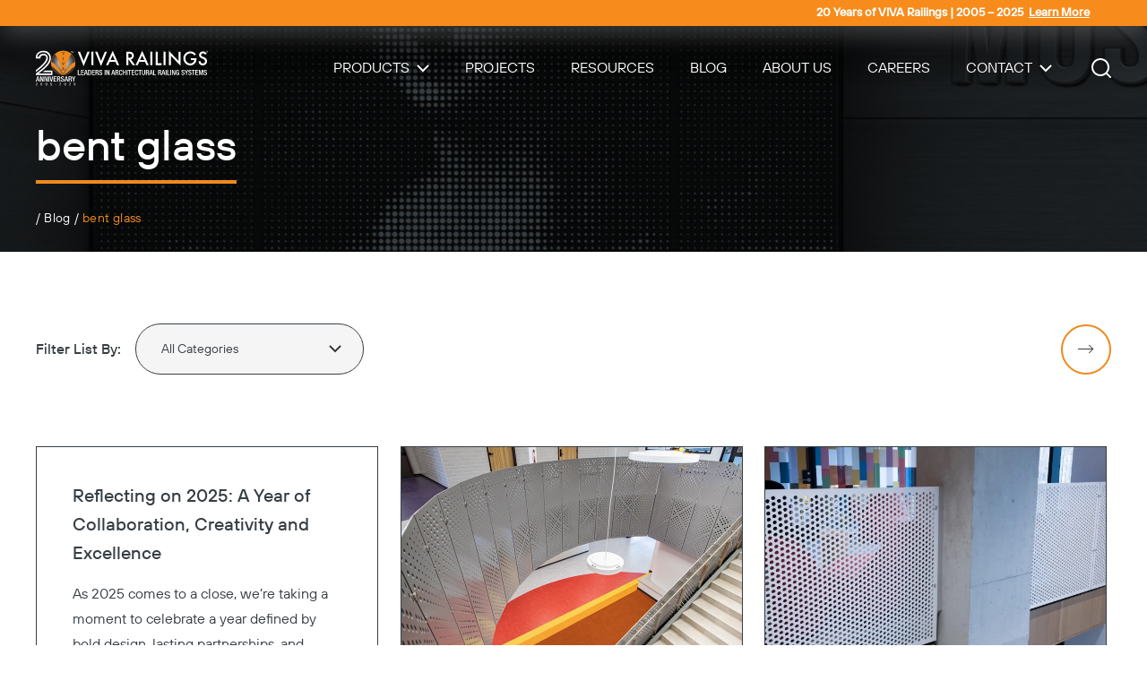

--- FILE ---
content_type: text/html; charset=UTF-8
request_url: https://vivarailings.com/blog/bent-glass
body_size: 26630
content:
   
  <!DOCTYPE html>
    <html class="fonts-loaded" lang="en" prefix="og: http://ogp.me/ns# fb: http://ogp.me/ns/fb#">
    <head>
        <meta charset="utf-8">
<meta name="viewport" content="width=device-width,minimum-scale=1">
<meta name="csrf-token-name" content="CRAFT_CSRF_TOKEN" />
<meta name="csrf-token-value" content="ljy-u-zKLS19RNRmLUX8kQ5uo2m-8_TCZNBmYC8TFd6kQA2ADT5mF9kR9_DVp1R_KD26EHwMlM5EOvcbipiEqlKxUSsXVV-N_RRgsz8KFyU=" />
                <link rel="dns-prefetch" href="//googletagmanager.com">
    <link rel="preconnect" href="//googletagmanager.com" crossorigin>
<link rel="preload" crossorigin="anonymous" href="https://vivarailings.com/dist/fonts/TTHovesRegular/font.woff2" as="font" type="font/woff2">
<link rel="preload" crossorigin="anonymous" href="https://vivarailings.com/dist/fonts/TTHovesMedium/font.woff2" as="font" type="font/woff2">
      
<!-- Meta Pixel Code -->
<script>
!function(f,b,e,v,n,t,s)
{if(f.fbq)return;n=f.fbq=function(){n.callMethod?
n.callMethod.apply(n,arguments):n.queue.push(arguments)};
if(!f._fbq)f._fbq=n;n.push=n;n.loaded=!0;n.version='2.0';
n.queue=[];t=b.createElement(e);t.async=!0;
t.src=v;s=b.getElementsByTagName(e)[0];
s.parentNode.insertBefore(t,s)}(window, document,'script',
'https://connect.facebook.net/en_US/fbevents.js');
fbq('init', '2859665670726887');
fbq('track', 'PageView');
</script>
<noscript><img height="1" width="1" style="display:none"
src="https://www.facebook.com/tr?id=2859665670726887&ev=PageView&noscript=1"
/></noscript>
<!-- End Meta Pixel Code -->


<script type="text/javascript">
_linkedin_partner_id = "7455756";
window._linkedin_data_partner_ids = window._linkedin_data_partner_ids || [];
window._linkedin_data_partner_ids.push(_linkedin_partner_id);
</script><script type="text/javascript">
(function(l) {
if (!l){window.lintrk = function(a,b){window.lintrk.q.push([a,b])};
window.lintrk.q=[]}
var s = document.getElementsByTagName("script")[0];
var b = document.createElement("script");
b.type = "text/javascript";b.async = true;
b.src = "https://snap.licdn.com/li.lms-analytics/insight.min.js";
s.parentNode.insertBefore(b, s);})(window.lintrk);
</script>
<noscript>
<img height="1" width="1" style="display:none;" alt="" src="https://px.ads.linkedin.com/collect/?pid=7455756&fmt=gif" />
</noscript>
                                 <script src="https://vivarailings.com/assets-viva/js/jquery.min.js"></script>                     <style>
                @font-face {
    font-family: "TTHoves";
    font-display: block;
    src: url('https://vivarailings.com/dist/fonts/TTHovesMedium/font.woff') format('woff');
    src: url('https://vivarailings.com/dist/fonts/TTHovesMedium/font.woff2') format('woff2');
    font-weight: 500;
    font-style: normal;
}

@font-face {
    font-family: "TTHoves";
    font-display: block;
    src: url('https://vivarailings.com/dist/fonts/TTHovesItalic/font.woff') format('woff');
    src: url('https://vivarailings.com/dist/fonts/TTHovesItalic/font.woff2') format('woff2');
    font-weight: 400;
    font-style: italic;
}

@font-face {
    font-family: "TTHoves";
    font-display: block;
    src: url('https://vivarailings.com/dist/fonts/TTHovesRegular/font.woff') format('woff');
    src: url('https://vivarailings.com/dist/fonts/TTHovesRegular/font.woff2') format('woff2');
    font-weight: 400;
    font-style: normal;
}    </style>
        <style>
        [v-cloak], [x-cloak], [x-cloak=''] {display: none !important;}
        #mobile-menu-nav:not( .mm-spn--navbar ) { display: none; }
    </style>
    <script type="module">!function(){const e=document.createElement("link").relList;if(!(e&&e.supports&&e.supports("modulepreload"))){for(const e of document.querySelectorAll('link[rel="modulepreload"]'))r(e);new MutationObserver((e=>{for(const o of e)if("childList"===o.type)for(const e of o.addedNodes)if("LINK"===e.tagName&&"modulepreload"===e.rel)r(e);else if(e.querySelectorAll)for(const o of e.querySelectorAll("link[rel=modulepreload]"))r(o)})).observe(document,{childList:!0,subtree:!0})}function r(e){if(e.ep)return;e.ep=!0;const r=function(e){const r={};return e.integrity&&(r.integrity=e.integrity),e.referrerpolicy&&(r.referrerPolicy=e.referrerpolicy),"use-credentials"===e.crossorigin?r.credentials="include":"anonymous"===e.crossorigin?r.credentials="omit":r.credentials="same-origin",r}(e);fetch(e.href,r)}}();</script>
<script type="module" src="https://vivarailings.com/dist/assets/app.4c26a960.js" crossorigin onload="e=new CustomEvent(&#039;vite-script-loaded&#039;, {detail:{path: &#039;../src/js/app.ts&#039;}});document.dispatchEvent(e);"></script>
<link href="https://vivarailings.com/dist/assets/app.d053d615.css" rel="stylesheet">
    <link rel="apple-touch-icon" sizes="180x180" href="/favicons/apple-touch-icon.png">
<link rel="icon" type="image/png" sizes="32x32" href="/favicons/favicon-32x32.png">
<link rel="icon" type="image/png" sizes="16x16" href="/favicons/favicon-16x16.png">
<link rel="manifest" href="/favicons/site.webmanifest">
<link rel="mask-icon" href="/favicons/safari-pinned-tab.svg" color="#373e43">
<link rel="shortcut icon" href="/favicons/favicon.ico">
<meta name="msapplication-TileColor" content="#373e43">
<meta name="msapplication-config" content="/favicons/browserconfig.xml">
<meta name="theme-color" content="#373e43"><title>bent glass</title>
<script>if(navigator.userAgent.indexOf("Speed Insights") != -1) {
window.dataLayer = window.dataLayer || [];
function gtag(){dataLayer.push(arguments)};
gtag('js', new Date());
gtag('config', 'AW-753352959', {'send_page_view': true});
gtag('config', 'DC-1234567', {'send_page_view': true});
}</script>
<script>if(navigator.userAgent.indexOf("Speed Insights") == -1 && navigator.userAgent.indexOf("Chrome-Lighthouse") == -1) {
dataLayer = [];
(function(w,d,s,l,i){w[l]=w[l]||[];w[l].push({'gtm.start':
new Date().getTime(),event:'gtm.js'});var f=d.getElementsByTagName(s)[0],
j=d.createElement(s),dl=l!='dataLayer'?'&l='+l:'';j.async=true;j.src=
'https://www.googletagmanager.com/gtm.js?id='+i+dl;f.parentNode.insertBefore(j,f);
})(window,document,'script','dataLayer','GTM-5FVZ5HF');
}
</script><meta name="generator" content="SEOmatic">
<meta name="keywords" content="Stainless Steel Bent Glass Railings">
<meta name="description" content="We have completed projects from New York to Alaska.">
<meta name="referrer" content="no-referrer-when-downgrade">
<meta name="robots" content="all">
<meta content="https://www.facebook.com/viva.railings.llc/" property="fb:profile_id">
<meta content="https://www.facebook.com/viva.railings.llc/" property="fb:app_id">
<meta content="en_US" property="og:locale">
<meta content="VIVA Railings" property="og:site_name">
<meta content="website" property="og:type">
<meta content="https://vivarailings.com/blog/bent-glass" property="og:url">
<meta content="bent glass" property="og:title">
<meta content="We have completed projects from New York to Alaska." property="og:description">
<meta content="1200" property="og:image:width">
<meta content="630" property="og:image:height">
<meta content="Stainless Steel Glass Railings" property="og:image:alt">
<meta content="https://vimeo.com/vivarailings" property="og:see_also">
<meta content="https://www.pinterest.com/vrailings/" property="og:see_also">
<meta content="https://www.instagram.com/viva.railings/" property="og:see_also">
<meta content="https://www.youtube.com/channel/UCdZN2LMPx5yi1oEx6QQt01w" property="og:see_also">
<meta content="https://www.linkedin.com/company/viva-railings-llc/" property="og:see_also">
<meta content="https://www.facebook.com/vivarailings" property="og:see_also">
<meta content="https://twitter.com/vivarailings" property="og:see_also">
<meta name="twitter:card" content="summary_large_image">
<meta name="twitter:site" content="@vivarailings">
<meta name="twitter:creator" content="@vivarailings">
<meta name="twitter:title" content="bent glass">
<meta name="twitter:description" content="We have completed projects from New York to Alaska.">
<meta name="twitter:image:width" content="800">
<meta name="twitter:image:height" content="418">
<meta name="twitter:image:alt" content="Stainless Steel Glass Railings">
<link href="https://vivarailings.com/blog/bent-glass" rel="canonical">
<link href="https://vivarailings.com/" rel="home">
<link type="text/plain" href="https://vivarailings.com/humans.txt" rel="author">
<link href="https://vivarailings.com/blog/bent-glass/p2" rel="next">
<link href="https://vivarailings.com/cpresources/bd52636e/css/formie-theme.css?v=1751513851" rel="stylesheet"></head>
    <body><script async src="https://www.googletagmanager.com/gtag/js?id=AW-753352959"></script>

<noscript><iframe src="https://www.googletagmanager.com/ns.html?id=GTM-5FVZ5HF"
height="0" width="0" style="display:none;visibility:hidden"></iframe></noscript>

            <div x-data="{wishlistItems: [], toggleWishlistItem(elementId) {
                if (this.wishlistItems.includes(elementId)) {
                    this.wishlistItems = this.wishlistItems.filter((e) => e !== elementId);
                } else {
                    this.wishlistItems.push(elementId)
                }
            }
}"
    ><!-- Header --><section><div class="main_header"><p> 20 Years of VIVA Railings | <strong>2005 – 2025  </strong><a href="https://vivarailings.com/blog/20-years-of-viva-railings"><strong>Learn More</strong></a></p></div></section><style>
  .main_header {
  height: auto;
  background-color: #F78C1C;
  color: white;
  display: flex;
  align-items: center;
  justify-content: flex-end;
  font-weight: bold;
  position: relative;
  z-index: 9999;
  font-size: 13px;
  padding: 5px 5%;
}
.main_header a {
  text-decoration: underline;
}
.header__innerwrap {
    padding-top: 3rem;
}
.header.headroom--not-top .header__innerwrap {
    --tw-translate-y: -2.25rem;
}
.main_header {
    box-shadow: rgb(255 255 255 / 28%) 0px 7px 29px 0px;
}
</style><div x-data="{ searchHeaderFormOpen: false }" x-ref="rootHeader"><!-- Mobile Menu Nav --><nav id="mobile-menu-nav" class="lg:hidden shadow mobile-nav"><ul><li><a  href="https://vivarailings.com/products">Products</a><ul><li><a  href="https://vivarailings.com/products">Products</a></li><li><a  href="https://vivarailings.com/metal-infill-options">Metal Infill</a></li><li><a  href="https://vivarailings.com/glass-options">Glass Options</a></li></ul></li><li><a  href="https://vivarailings.com/projects">Projects</a></li><li><a  href="https://vivarailings.com/resources">Resources</a></li><li><a  href="https://vivarailings.com/blog">Blog</a></li><li><a  href="https://vivarailings.com/about-us">About Us</a></li><li><a  href="https://vivarailings.com/account/login">Login / My VIVA</a></li><li><a  href="https://vivarailings.com/account/register">Register</a></li><li><a  href="https://vivarailings.com/careers">Careers</a></li><li><a  href="https://vivarailings.com/contact-us">General Inquiries</a></li><li><a  href="https://vivarailings.com/contact-us/sales">Sales Team</a></li><li><a  href="https://vivarailings.com/contact-us/request-a-quote">Request a Quote</a></li></ul></nav><!-- End Mobile Menu Nav --><div class="relative z-40"><header class="fixed left-0 top-0 transform transition-all w-full header" :class="searchHeaderFormOpen ? 'header--searchactive' : 'header--searchinactive'"><div class="px-5 relative header__innerwrap"><div class="max-w-container mx-auto relative z-10"><div class="relative z-20"><div class="flex transition-all header__second-bar"><div class="mx-auto w-full"><div class="flex space-x-5 xl:space-x-11 h-full"><div class="flex-none flex items-center"><div class="max-w-48 max-h-14 w-24 sm:w-48 h-14 relative header__logo"><a href="https://vivarailings.com/"><img src="/assets-viva/img/VIVA-RAILINGS-20TH-ANNIVERSARY-LOGO.svg" class="hidden sm:inline absolute left-0 inset-y-0 my-auto h-full lazyload lazyload-fade" width="250" height="56" loading="lazy" alt="VIVA Logo" /><img src="https://vivarailings.com/dist/svg/viva-logo-mobile.svg"
                                                    class="sm:hidden object-contain lazyload lazyload-fade" width="48"
                                                    height="44" loading="lazy"
                                                    alt=""/></a></div></div><div class="flex-auto flex justify-end"><div class="hidden lg:flex flex-col justify-center"><nav role="presentation" aria-label="Main Navigation" class="main-nav"
                                                 data-main-nav><ul class="main-nav__lists"><li x-data="{ isOpen: false, mouseOver: false }"
                                                            class="main-nav__item main-nav__item--haschild"><a
                                                                     href="https://vivarailings.com/products"
                                                                    @keyup.enter="isOpen = true"
                                                                    :aria-expanded="isOpen || mouseOver ? true : false"
                                                                    aria-haspopup="true"
                                                                                                                                            @keyup.escape="isOpen = false"
                                                                        @click.away="isOpen = false, mouseOver = false"
                                                                                                                                        @mouseenter="mouseOver = true"
                                                                    @mouseleave="mouseOver = false"
                                                                    :class="isOpen || mouseOver ? 'main-nav__itemlink main-nav__itemlink--mouseover' : 'main-nav__itemlink'"
                                                                    >Products</a><button
                                                                        @keyup.escape="isOpen = false"
                                                                        @keyup.enter="isOpen = true"
                                                                        @click.away="isOpen = false, mouseOver = false"
                                                                        @mouseenter="mouseOver = true"
                                                                        @mouseleave="mouseOver = false"
                                                                        :aria-expanded="isOpen || mouseOver ? true : false"
                                                                        type="button"
                                                                        class="main-nav__caret"
                                                                        ><svg class="fill-current" width="14" height="9" viewBox="0 0 14 9" xmlns="http://www.w3.org/2000/svg"><path d="M251.293 26.293 252.707 27.707 246 34.414 239.293 27.707 240.707 26.293 246 31.585z" transform="translate(-239.000000, -26.000000)" fill="currentColor" fill-rule="nonzero"/></svg></button><!-- First Level Submenu --><ul x-cloak x-show="isOpen || mouseOver" @mouseenter="mouseOver = true" @mouseleave="mouseOver = false" x-transition x-clock
                                                                        class="w-full absolute top-full bg-secondary min-w-60 divide-y divide-tertiary divide-opacity-80 shadow-one"><li
                                                                                                                                                                        class=""><a
                                                                                         class="h-12 flex items-center py-3 px-3 space-x-3 hover:bg-secondary-dark group" href="https://vivarailings.com/products"
                                                                                                                                                                        ><span class="flex-1 ">Products</span></a></li><li
                                                                                                                                                                        class=""><a
                                                                                         class="h-12 flex items-center py-3 px-3 space-x-3 hover:bg-secondary-dark group" href="https://vivarailings.com/metal-infill-options"
                                                                                                                                                                        ><span class="flex-1 ">Metal Infill</span></a></li><li
                                                                                                                                                                        class=""><a
                                                                                         class="h-12 flex items-center py-3 px-3 space-x-3 hover:bg-secondary-dark group" href="https://vivarailings.com/glass-options"
                                                                                                                                                                        ><span class="flex-1 ">Glass Options</span></a></li></ul></li><li x-data="{ isOpen: false, mouseOver: false }"
                                                            class="main-nav__item "><a
                                                                     href="https://vivarailings.com/projects"
                                                                    @keyup.enter="isOpen = true"
                                                                    :aria-expanded="isOpen || mouseOver ? true : false"
                                                                    aria-haspopup="true"
                                                                                                                                        @mouseenter="mouseOver = true"
                                                                    @mouseleave="mouseOver = false"
                                                                    :class="isOpen || mouseOver ? 'main-nav__itemlink main-nav__itemlink--mouseover' : 'main-nav__itemlink'"
                                                                    >Projects</a></li><li x-data="{ isOpen: false, mouseOver: false }"
                                                            class="main-nav__item "><a
                                                                     href="https://vivarailings.com/resources"
                                                                    @keyup.enter="isOpen = true"
                                                                    :aria-expanded="isOpen || mouseOver ? true : false"
                                                                    aria-haspopup="true"
                                                                                                                                        @mouseenter="mouseOver = true"
                                                                    @mouseleave="mouseOver = false"
                                                                    :class="isOpen || mouseOver ? 'main-nav__itemlink main-nav__itemlink--mouseover' : 'main-nav__itemlink'"
                                                                    >Resources</a></li><li x-data="{ isOpen: false, mouseOver: false }"
                                                            class="main-nav__item "><a
                                                                     href="https://vivarailings.com/blog"
                                                                    @keyup.enter="isOpen = true"
                                                                    :aria-expanded="isOpen || mouseOver ? true : false"
                                                                    aria-haspopup="true"
                                                                                                                                        @mouseenter="mouseOver = true"
                                                                    @mouseleave="mouseOver = false"
                                                                    :class="isOpen || mouseOver ? 'main-nav__itemlink main-nav__itemlink--mouseover' : 'main-nav__itemlink'"
                                                                    >Blog</a></li><li x-data="{ isOpen: false, mouseOver: false }"
                                                            class="main-nav__item "><a
                                                                     href="https://vivarailings.com/about-us"
                                                                    @keyup.enter="isOpen = true"
                                                                    :aria-expanded="isOpen || mouseOver ? true : false"
                                                                    aria-haspopup="true"
                                                                                                                                        @mouseenter="mouseOver = true"
                                                                    @mouseleave="mouseOver = false"
                                                                    :class="isOpen || mouseOver ? 'main-nav__itemlink main-nav__itemlink--mouseover' : 'main-nav__itemlink'"
                                                                    >About Us</a></li><li x-data="{ isOpen: false, mouseOver: false }"
                                                            class="main-nav__item "><a
                                                                     href="https://vivarailings.com/careers"
                                                                    @keyup.enter="isOpen = true"
                                                                    :aria-expanded="isOpen || mouseOver ? true : false"
                                                                    aria-haspopup="true"
                                                                                                                                        @mouseenter="mouseOver = true"
                                                                    @mouseleave="mouseOver = false"
                                                                    :class="isOpen || mouseOver ? 'main-nav__itemlink main-nav__itemlink--mouseover' : 'main-nav__itemlink'"
                                                                    >Careers</a></li><li x-data="{ isOpen: false, mouseOver: false }"
                                                            class="main-nav__item main-nav__item--haschild"><a
                                                                     href="https://vivarailings.com/contact-us"
                                                                    @keyup.enter="isOpen = true"
                                                                    :aria-expanded="isOpen || mouseOver ? true : false"
                                                                    aria-haspopup="true"
                                                                                                                                            @keyup.escape="isOpen = false"
                                                                        @click.away="isOpen = false, mouseOver = false"
                                                                                                                                        @mouseenter="mouseOver = true"
                                                                    @mouseleave="mouseOver = false"
                                                                    :class="isOpen || mouseOver ? 'main-nav__itemlink main-nav__itemlink--mouseover' : 'main-nav__itemlink'"
                                                                    >Contact</a><button
                                                                        @keyup.escape="isOpen = false"
                                                                        @keyup.enter="isOpen = true"
                                                                        @click.away="isOpen = false, mouseOver = false"
                                                                        @mouseenter="mouseOver = true"
                                                                        @mouseleave="mouseOver = false"
                                                                        :aria-expanded="isOpen || mouseOver ? true : false"
                                                                        type="button"
                                                                        class="main-nav__caret"
                                                                        ><svg class="fill-current" width="14" height="9" viewBox="0 0 14 9" xmlns="http://www.w3.org/2000/svg"><path d="M251.293 26.293 252.707 27.707 246 34.414 239.293 27.707 240.707 26.293 246 31.585z" transform="translate(-239.000000, -26.000000)" fill="currentColor" fill-rule="nonzero"/></svg></button><!-- First Level Submenu --><ul x-cloak x-show="isOpen || mouseOver" @mouseenter="mouseOver = true" @mouseleave="mouseOver = false" x-transition x-clock
                                                                        class="w-full absolute top-full bg-secondary min-w-60 divide-y divide-tertiary divide-opacity-80 shadow-one"><li
                                                                                                                                                                        class=""><a
                                                                                         class="h-12 flex items-center py-3 px-3 space-x-3 hover:bg-secondary-dark group" href="https://vivarailings.com/contact-us"
                                                                                                                                                                        ><span class="flex-1 ">General</span></a></li><li
                                                                                                                                                                        class=""><a
                                                                                         class="h-12 flex items-center py-3 px-3 space-x-3 hover:bg-secondary-dark group" href="https://vivarailings.com/contact-us/sales"
                                                                                                                                                                        ><span class="flex-1 ">Sales Team</span></a></li><li
                                                                                                                                                                        class=""><a
                                                                                         class="h-12 flex items-center py-3 px-3 space-x-3 hover:bg-secondary-dark group" href="https://vivarailings.com/contact-us/request-a-quote"
                                                                                                                                                                        ><span class="flex-1 ">Request a Quote</span></a></li></ul></li></ul></nav></div></div><div class="flex-none ml-5"><div class="h-full flex justify-end relative space-x-5 xl:space-x-10"><div class="flex items-center"><button type="button"
                                                        class="cursor-pointer flex items-center justify-center header__search-trigger"
                                                        :aria-expanded="searchHeaderFormOpen ? true : false"
                                                        @click.away="searchHeaderFormOpen = false"
                                                        @click="
                                                        searchHeaderFormOpen = !searchHeaderFormOpen;
                                                        $nextTick(() => { $refs.headerSearchInput.focus() });"><span class="sr-only">Search Icon</span><svg class="fill-current" width="22"
                                                         height="22" viewBox="0 0 22 22"
                                                         xmlns="http://www.w3.org/2000/svg"><path d="M306.3287,52.743 C304.6048,54.1536 302.4013,55 300,55 C294.47715,55 290,50.5228 290,45 C290,39.47715 294.47715,35 300,35 C305.5228,35 310,39.47715 310,45 C310,47.4013 309.1536,49.6049 307.7429,51.3288 L311.7071,55.2929 C312.0976,55.6834 312.0976,56.3166 311.7071,56.7071 C311.3165,57.0976 310.6834,57.0976 310.2928,56.7071 L306.3287,52.743 Z M308,45 C308,49.4183 304.4183,53 300,53 C295.58172,53 292,49.4183 292,45 C292,40.58172 295.58172,37 300,37 C304.4183,37 308,40.58172 308,45 Z"
                                                              transform="translate(-290.000000, -35.000000)"
                                                              fill="currentColor" fill-rule="evenodd"/></svg></button><div class="header__search" @keyup.escape="searchHeaderFormOpen = false" ><div><div class="container mx-auto w-full"><form action="https://vivarailings.com/search" method="get"><div class=""><div class="flex items-center flex-1 border-b border-white text-white"><input name="query" type="text"
                                                                                aria-label="Search"
                                                                                id="header-search-input"
                                                                                x-ref="headerSearchInput"
                                                                                @click.stop
                                                                                placeholder="Search"
                                                                                class="focus:outline-none focus:ring-transparent w-full pr-8 pl-2 h-full bg-transparent border-0 placeholder-white text-white outline-none transition-all"/><button type="button" class="transition-all duration-500"><span class="sr-only">Search Close</span><svg class="fill-current" @click="searchHeaderFormOpen = false" width="16" height="16" viewBox="0 0 16 16" xmlns="http://www.w3.org/2000/svg"><path d="M1308.50503,116.505025 L1309.49497,117.494975 L1302.98903,124.000025 L1309.49497,130.505025 L1308.50503,131.494975 L1302.00003,124.989025 L1295.49497,131.494975 L1294.50503,130.505025 L1301.01003,123.999025 L1294.50503,117.494975 L1295.49497,116.505025 L1301.99903,123.010025 L1308.50503,116.505025 Z" transform="translate(-1294.000000, -116.000000)" fill="currentColor" fill-rule="nonzero"/></svg></button></div></div></form></div></div></div></div><div class="xl:absolute hidden lg:flex items-center inset-y-0 left-full"><div class="relative"
                                                     x-data="{ isOpen: false, mouseOver: false }"
                                                     @keyup.escape="isOpen = false"
                                                     @click.away="isOpen = false, mouseOver = false"
                                                     @mouseenter="mouseOver = true"
                                                     @mouseleave="mouseOver = false"><button type="button"
                                                            class="xl:py-3.5 uppercase leading-none transition flex items-center hover:text-tertiary-light after:absolute after:transition-all after:transform after:origin-left after:border-b-4 after:w-full after:bottom-0 after:border-primary after:scale-x-100"
                                                            @keyup.enter="isOpen = true"
                                                            :aria-expanded="isOpen || mouseOver ? true : false"
                                                            aria-haspopup="true"
                                                            :class="isOpen || mouseOver? 'after:border-primary after:scale-x-100' : 'after:border-transparent'"><span class="sr-only">User Account</span><svg width="51" height="52" viewBox="0 0 51 52"
                                                             xmlns="http://www.w3.org/2000/svg"><g transform="translate(-1346.000000, -42.000000) translate(130.000000, 42.500000) translate(1216.000000, 0.000000)"
                                                               fill="none" fill-rule="evenodd"><rect fill="currentColor" width="51" height="51" rx="25.5"/><path d="M14,14 C11.790861,14 10,12.209139 10,10 C10,7.790861 11.790861,6 14,6 C16.209139,6 18,7.790861 18,10 C18,12.209139 16.209139,14 14,14 Z M14,16 C16.67,16 22,17.34 22,20 L22,21 C22,21.55 21.55,22 21,22 L7,22 C6.45,22 6,21.55 6,21 L6,20 C6,17.34 11.33,16 14,16 Z"
                                                                      transform="translate(12.000000, 12.000000)"
                                                                      fill="#BCBCBC"/></g></svg></button><ul x-cloak x-show="isOpen || mouseOver" x-transition
                                                        class="w-full absolute top-full bg-secondary min-w-60 divide-y divide-white divide-opacity-80 shadow-one right-0 text-white"><li><a href="https://vivarailings.com/account/login"
                                                                   class="h-12 flex items-center py-3 px-3 space-x-3 hover:bg-secondary-dark group"><span
                                                                            class="flex-1">Login/MyVIVA</span></a></li><li><a href="https://vivarailings.com/account/register"
                                                                   class="h-12 flex items-center py-3 px-3 space-x-3 hover:bg-secondary-dark group"><span
                                                                            class="flex-1">Register</span></a></li></ul></div></div><div class="lg:hidden"><div class="flex items-center h-full"><button type="button"
                                                            class="relative block w-6 h-6 lg:hidden ham-trigger"
                                                            data-hamburger data-mobile-menu-trigger title="click"><div class="header__ham"><svg class="fill-current" height="14" viewBox="0 0 24 14" width="24" xmlns="http://www.w3.org/2000/svg"><path d="m1 0h22a1 1 0 1 1 0 2h-22a1 1 0 1 1 0-2zm0 6h22a1 1 0 1 1 0 2h-22a1 1 0 1 1 0-2zm0 6h22a1 1 0 1 1 0 2h-22a1 1 0 1 1 0-2z" fill-rule="evenodd"/></svg></div><div class="absolute inset-0 m-auto transition w-5 h-5 opacity-0 invisible  ham-trigger__ham-close"><svg class="fill-current" height="18" width="18"
                                                                 xmlns="http://www.w3.org/2000/svg"><path d="m9 7.7525 7.4802-7.4913c.3436-.3442.9054-.3488 1.2547-.0102a.8649.8649 0 0 1 .0835 1.1533l-.0731.083-7.5005 7.5127 7.5005 7.5127a.8648.8648 0 0 1 .0641 1.1546l-.0745.0817c-.3224.3125-.8259.3327-1.1717.0632l-.083-.0734-7.4802-7.4922-7.4802 7.4922c-.3172.3178-.8203.346-1.1706.0823l-.0841-.072a.8649.8649 0 0 1 -.0835-1.1534l.0731-.083 7.4996-7.5127-7.4996-7.5127a.8648.8648 0 0 1 -.0641-1.1546l.0744-.0817c.3224-.3125.8259-.3327 1.1717-.0632l.083.0734 7.4803 7.4913 7.4802-7.4913z"/></svg></div></button></div></div></div></div></div></div></div></div></div></div><div class="header__shadow"></div></header></div></div><!-- End Header --><div class="generic-hero"><div class="generic-hero__innerwrap "><!-- Background Main --><figure class="generic-hero__figure-main-bg"><img
                        class="lazyload lazyload-fade generic-hero__main-bg"
                        src="https://viva-website.transforms.svdcdn.com/production/public/media/metalspaces/FOTOFACADE-WALL-SYSTEMS-001.jpg?w=1156&amp;h=770&amp;auto=compress%2Cformat&amp;fit=crop&amp;dm=1763389707&amp;s=9b16e7b94f199dd09d1ed76a1d0f0e2c"
                        loading="lazy"
                        alt="FOTOFACADE WALL SYSTEMS 001"
                /></figure><!-- Background Main --><div class="px-5 relative"><div class="max-w-container mx-auto"><div class="w-full mx-auto relative"><!-- Content --><div class="generic-hero__content"><div class="generic-hero__copywrap "><h1 class="generic-hero__primarytext">bent glass</h1></div><div class="flex-shrink"><!-- Breadcrumbs --><!-- NOTE: For white items except for last item add `breadcrumbs--light` --><div class="breadcrumbs breadcrumbs--light"><nav aria-label="You are here:" role="navigation"><ul class="breadcrumbs__list"><li class="breadcrumbs__separator">/</li><li><a href="https://vivarailings.com/blog">Blog</a></li><li class="breadcrumbs__separator">/</li><li><a href="https://vivarailings.com/blog/bent-glass">bent glass</a></li></ul></nav></div><!-- End Breadcrumbs --></div></div><!-- End Content --></div></div></div></div></div><main><div id="component-nojned" class="sprig-component" data-hx-target="this" data-hx-include="this" data-hx-trigger="refresh" data-hx-get="https://vivarailings.com/index.php/actions/sprig-core/components/render" data-hx-vals="{&quot;sprig:config&quot;:&quot;47bc001f4a082d2411914303db0ddcb6257de11eeb31f57e245d4c8a0f4432bb{\u0022id\u0022:\u0022component-nojned\u0022,\u0022siteId\u0022:1,\u0022template\u0022:\u0022_sprig\\\/channel-listing-layout.twig\u0022,\u0022variables\u0022:{\u0022channel\u0022:\u0022blog\u0022,\u0022categoryFilter\u0022:\u0022blogCategories\u0022,\u0022slug\u0022:\u0022bent-glass\u0022,\u0022cat\u0022:\u0022bent-glass\u0022}}&quot;}"><div class="my-16 lg:my-20 space-y-14 md:space-y-20"><!-- Filter Blog --><div><div class="px-5"><div class="max-w-container mx-auto"><div class="sm:flex items-center space-y-4 sm:space-y-0"><div class="flex-1 sm:flex items-center space-y-4 sm:space-y-0 sm:space-x-4"><div><span class="font-medium text-secondary">Filter List By:</span></div><div><select id="input-state" class="input-form input-form--select" name="cat" sprig data-hx-get="https://vivarailings.com/index.php/actions/sprig-core/components/render" data-sprig-parsed><option value="">All Categories</option><option value="cablenet" >
                                            cablenet
                                        </option><option value="cablenet-railings" >
                                            cablenet railings
                                        </option><option value="commercial-building" >
                                            Commercial Building
                                        </option><option value="commercial-projects" >
                                            Commercial Projects
                                        </option><option value="education" >
                                            Education
                                        </option><option value="glass" >
                                            glass
                                        </option><option value="glass-infill" >
                                            glass infill
                                        </option><option value="higher-education" >
                                            Higher Education
                                        </option><option value="lami-glass" >
                                            lami glass
                                        </option><option value="laminated-glass" >
                                            laminated glass
                                        </option><option value="laminated-glass-infill" >
                                            laminated glass infill
                                        </option><option value="landscape-projects" >
                                            Landscape Projects
                                        </option><option value="led-lighting" >
                                            LED LIghting
                                        </option><option value="leed-certificates" >
                                            LEED Certificates
                                        </option><option value="modular-glass-railings" >
                                            Modular Glass Railings
                                        </option><option value="projects" >
                                            Projects
                                        </option><option value="public-use-buildings" >
                                            Public Use Buildings
                                        </option><option value="stainless-steel-railings" >
                                            Stainless Steel Railings
                                        </option><option value="steel-railings" >
                                            Steel Railings
                                        </option><option value="substructure" >
                                            Substructure
                                        </option><option value="testimonials" >
                                            Testimonials
                                        </option><option value="trade-shows-conference" >
                                            Trade Shows &amp; Conference
                                        </option><option value="uncategorized" >
                                            Uncategorized
                                        </option><option value="viva-events" >
                                            VIVA Events
                                        </option><option value="viva-hq" >
                                            VIVA HQ
                                        </option></select></div></div><div class="flex-shrink flex justify-center"><div class="flex space-x-4"><a href="https://vivarailings.com/blog/bent-glass/p2" type="button" aria-label="Next"
                                   class="navigation-control"><svg width="18" height="11" viewBox="0 0 18 11"
                                         class="fill-current navigation-control__arrow"
                                         xmlns="http://www.w3.org/2000/svg"><path d="M4.94974747,-7.37188088e-14 L5.65685425,0.707106781 L1.914,4.449 L17.4497475,4.44974747 L17.4497475,5.44974747 L1.914,5.449 L5.65685425,9.19238816 L4.94974747,9.89949494 L0.5,5.449 L0.449747468,5.44974747 L0.449,5.398 L-7.37188088e-14,4.94974747 L0.449,4.5 L0.449747468,4.44974747 L0.5,4.449 L4.94974747,-7.37188088e-14 Z"
                                              transform="translate(-1348.000000, -710.000000) translate(56.000000, 689.000000) translate(1301.000000, 27.000000) rotate(-180.000000) translate(-1301.000000, -27.000000) translate(1274.000000, 0.000000) translate(18.550253, 22.550253)"
                                              fill-rule="nonzero"/></svg></a></div></div></div></div></div></div><!-- End Filter  --><!-- Listing --><div><div class="px-5"><div class="max-w-container mx-auto"><div class="grid gap-y-16 gap-x-5 sm:grid-cols-2 lg:grid-cols-3"><!-- Article/blog card --><a href="https://vivarailings.com/blog/reflecting-on-2025" title="Reflecting on 2025: A Year of Collaboration, Creativity and Excellence" class="card article-card"><figure class="article-card__figure"><div class="card__placeholder"><svg width="100" height="100" viewBox="0 0 44 44" xmlns="http://www.w3.org/2000/svg"><path d="M21.9803007,29.6792453 L24.5723173,35.2830189 L23.6391913,35.2830189 L23.0171073,33.8820755 L20.943494,33.8820755 L20.3214101,35.2830189 L19.3882841,35.2830189 L21.9803007,29.6792453 Z M21.9803007,31.2877358 C21.9284603,31.3915094 21.9284603,31.495283 21.87662,31.5990566 C21.8247797,31.7028302 21.8247797,31.8066038 21.7729393,31.8584906 L21.254536,33.1556604 L22.7579057,33.1556604 L22.187662,31.9103774 C22.1358217,31.8066038 22.1358217,31.754717 22.0839813,31.6509434 C22.032141,31.5471698 22.032141,31.4433962 21.9803007,31.2877358 Z M20.4769311,20.8584906 L21.6692587,23.7122642 C21.721099,23.8679245 21.7729393,24.0235849 21.8247797,24.1792453 C21.87662,24.3349057 21.9284603,24.4386792 21.9284603,24.5943396 C21.9803007,24.4386792 21.9803007,24.3349057 22.032141,24.1792453 C22.0839813,24.0235849 22.1358217,23.8679245 22.187662,23.7122642 L23.3799896,20.8584906 L24.2612753,20.8584906 L21.9803007,26.4622642 L19.5956454,20.8584906 L20.4769311,20.8584906 Z M22.654225,11.5188679 L22.654225,16.9669811 L21.7729393,16.9669811 L21.7729393,11.5188679 L22.654225,11.5188679 Z M24.5723173,2.17924528 L22.2913427,7.52358491 L20.0103681,2.23113208 L20.8916537,2.23113208 L22.032141,4.92924528 C22.0839813,5.08490566 22.1358217,5.24056604 22.187662,5.34433962 C22.2395023,5.5 22.2913427,5.60377358 22.2913427,5.70754717 C22.343183,5.60377358 22.343183,5.44811321 22.3950233,5.29245283 C22.4468637,5.13679245 22.498704,5.03301887 22.5505443,4.87735849 L23.6910316,2.17924528 L24.5723173,2.17924528 Z M42.1461897,29.3679245 C40.8501814,33.0518868 38.4655262,36.3726415 35.4069466,38.8113208 C31.9336444,41.6132075 27.5272162,43.3254717 23.0689476,43.5330189 C21.9284603,43.6367925 20.7361327,43.5330189 19.5956454,43.4292453 C16.6925868,43.1179245 13.8413686,42.1839623 11.3530327,40.7311321 C7.36132711,38.4481132 4.14722654,34.8679245 2.33281493,30.6650943 C2.07361327,30.0424528 1.81441161,29.4198113 1.60705029,28.745283 C1.86625194,28.745283 2.07361327,28.9009434 2.2809746,29.004717 C3.31778123,29.4716981 4.19906687,30.1462264 5.08035251,30.8726415 C6.99844479,32.3773585 8.70917574,34.1415094 10.4199067,35.8537736 C11.9751166,37.3584906 13.5303266,38.8113208 15.2410575,40.1603774 C16.3297045,40.990566 17.4183515,41.7688679 18.6625194,42.2877358 C19.6474857,42.754717 20.787973,43.0141509 21.87662,43.0141509 C23.0689476,43.0660377 24.2612753,42.6509434 25.3499222,42.1839623 C27.4753758,41.1462264 29.2897875,39.6933962 31.0523587,38.1886792 C32.037325,37.3584906 32.970451,36.4764151 33.8517367,35.5943396 C35.6143079,33.8301887 37.3768792,32.1179245 39.3468118,30.6132075 C40.2280975,29.990566 41.1093831,29.3679245 42.0425091,28.9009434 C42.1461897,28.8490566 42.2498704,28.8490566 42.3535511,28.7971698 C42.3017107,29.004717 42.2498704,29.1603774 42.1461897,29.3679245 M6.84292379,6.9009434 C6.94660446,6.79716981 7.05028512,6.9009434 7.15396579,6.95283019 C7.72420943,7.31603774 8.19077242,7.83490566 8.65733541,8.35377358 C9.84966304,9.85849057 10.782789,11.5707547 11.560394,13.2830189 C13.1674443,16.8113208 14.4116122,20.5471698 15.4484189,24.3349057 C16.2260238,27.1886792 16.9517885,30.0943396 17.6775531,32.9481132 C18.0404355,34.2971698 18.3514774,35.6462264 18.8698808,36.9433962 C19.1809228,37.8254717 19.5956454,38.7075472 20.2177294,39.4339623 C20.6842924,39.9009434 21.3063764,40.2641509 21.9803007,40.2641509 C22.7060653,40.2641509 23.3281493,39.9009434 23.742872,39.3301887 C24.4686366,38.3962264 24.8315189,37.254717 25.1944012,36.1650943 C25.8683256,33.7783019 26.3867289,31.3915094 26.9569725,29.004717 C27.6308968,26.254717 28.4085018,23.5566038 29.2897875,20.9103774 C30.1710731,18.3679245 31.1560394,15.8254717 32.2965267,13.3867925 C32.8667703,12.1933962 33.4888543,11 34.1627786,9.85849057 C34.681182,9.02830189 35.2514256,8.19811321 35.9253499,7.52358491 C36.1845516,7.26415094 36.4437532,7.00471698 36.8066356,6.8490566 C36.8584759,6.79716981 36.9621566,6.79716981 37.0139969,6.9009434 C40.5909798,10.4292453 42.8719544,15.254717 43.2348367,20.2358491 C41.2130638,21.1179245 39.2431312,22.259434 37.4805599,23.5566038 C35.6661483,24.9575472 34.0072576,26.5660377 32.6075687,28.3820755 C30.3784344,31.1839623 28.5121825,34.2971698 26.5422499,37.254717 C25.7646449,38.3962264 24.9870399,39.4858491 24.0020736,40.4716981 C23.4836703,40.990566 22.8615863,41.4575472 22.1358217,41.5613208 C21.410057,41.6650943 20.6842924,41.4056604 20.1140487,40.990566 C19.2846034,40.3679245 18.6625194,39.5896226 18.0404355,38.8113208 C16.6925868,36.995283 15.4484189,35.0754717 14.1524106,33.1556604 C12.7008813,30.9764151 11.1456713,28.9009434 9.43494038,26.9292453 C7.51684811,24.6981132 5.28771384,22.6226415 2.69569725,21.1698113 C2.02177294,20.8066038 1.29600829,20.4433962 0.57024365,20.1839623 C1.03680664,15.2028302 3.31778123,10.3773585 6.84292379,6.9009434 M21.9803007,0 C9.84966304,0 0,9.85849057 0,22 C0,34.1415094 9.84966304,44 21.9803007,44 C34.1109383,44 43.9606013,34.1415094 43.9606013,22 C43.9606013,9.85849057 34.1109383,0 21.9803007,0"
                          transform="translate(-130.000000, -46.000000) translate(130.000000, 42.500000) translate(0.000000, 3.500000)"
                          fill="currentColor" fill-rule="evenodd"/></svg></div><!-- Tag --><!-- <div class="bg-primary px-2 py-2 min-h-7 text-center text-white absolute left-4 top-4 rounded-3xl text-xs min-w-20">Blog</div> --></figure><div class="article-card__body"><div class="article-card__copywrap"><div class="h-[110px]"><h4 class="article-card__primarytext">Reflecting on 2025: A Year of Collaboration, Creativity and Excellence</h4></div><div><p class="article-card__secondarytext">As 2025 comes to a close, we’re taking a moment to celebrate a year defined by bold design, lasting partnerships, and remarkable architectural achievements.</p></div></div><div class="article-card__morewrap"><!-- NOTE: Added `more-link--nohover` since this is not the actual link --><div class="more-link more-link--nohover">Read More</div></div></div></a><!-- End --><!-- Article/blog card --><a href="https://vivarailings.com/blog/2025-in-commercial-railings" title="2025: The Year Commercial Railings Quietly Redefined the Built Environment" class="card article-card"><figure class="article-card__figure"><img
                    class="article-card__figure-image lazyload lazyload-fade"
                    data-src="data:image/svg+xml;charset=utf-8,%3Csvg%20xmlns%3D%27http%3A%2F%2Fwww.w3.org%2F2000%2Fsvg%27%20width%3D%271%27%20height%3D%271%27%20style%3D%27background%3Atransparent%27%2F%3E"
                    data-srcset="https://viva-website.transforms.svdcdn.com/production/public/media/projects/2025-projects/adelton-elementary/METAL-PANEL-RAILING-SYSTEM-STRUC-ADELTON-ELEMENTARY-13-of-24.jpg?w=380&amp;h=260&amp;q=90&amp;auto=format&amp;fit=min&amp;crop=focalpoint&amp;fp-x=0.5&amp;fp-y=0.5&amp;dm=1763392422&amp;s=86d0b8c64e146fb57bc31ca1dc1c200a 380w, https://viva-website.transforms.svdcdn.com/production/public/media/projects/2025-projects/adelton-elementary/METAL-PANEL-RAILING-SYSTEM-STRUC-ADELTON-ELEMENTARY-13-of-24.jpg?w=760&amp;h=520&amp;q=90&amp;auto=format&amp;fit=min&amp;crop=focalpoint&amp;fp-x=0.5&amp;fp-y=0.5&amp;dm=1763392422&amp;s=390367a3566029f5c86736d18aa1c7f2 760w"
                    width="380"
                    height="260"
                    loading="lazy"
                    alt="METAL PANEL RAILING SYSTEM STRUC ADELTON ELEMENTARY 13 of 24"
            /></figure><div class="article-card__body"><div class="article-card__copywrap"><div class="h-[110px]"><h4 class="article-card__primarytext">2025: The Year Commercial Railings Quietly Redefined the Built Environment</h4></div><div><p class="article-card__secondarytext">Every year in the commercial construction world arrives with its own challenges—compressed schedules, evolving codes, ambitious designs, and the constant pressure to deliver without compromise.</p></div></div><div class="article-card__morewrap"><!-- NOTE: Added `more-link--nohover` since this is not the actual link --><div class="more-link more-link--nohover">Read More</div></div></div></a><!-- End --><!-- Article/blog card --><a href="https://vivarailings.com/blog/modern-steel-stair-railing-design" title="Modern Steel Stair Railing Design: Trendy Ideas" class="card article-card"><figure class="article-card__figure"><img
                    class="article-card__figure-image lazyload lazyload-fade"
                    data-src="data:image/svg+xml;charset=utf-8,%3Csvg%20xmlns%3D%27http%3A%2F%2Fwww.w3.org%2F2000%2Fsvg%27%20width%3D%271%27%20height%3D%271%27%20style%3D%27background%3Atransparent%27%2F%3E"
                    data-srcset="https://viva-website.transforms.svdcdn.com/production/public/media/Z-Matt-Lee-Blog-Images/1_2025-12-19-201000_airq.png?w=380&amp;h=260&amp;q=100&amp;auto=format&amp;fit=min&amp;crop=focalpoint&amp;fp-x=0.5&amp;fp-y=0.5&amp;dm=1767012574&amp;s=cccb318adf6575c5c9f9b9f35fd232cc 380w, https://viva-website.transforms.svdcdn.com/production/public/media/Z-Matt-Lee-Blog-Images/1_2025-12-19-201000_airq.png?w=760&amp;h=520&amp;q=100&amp;auto=format&amp;fit=min&amp;crop=focalpoint&amp;fp-x=0.5&amp;fp-y=0.5&amp;dm=1767012574&amp;s=683008483cc43bd354552d3f7c75d0fc 662w"
                    width="380"
                    height="260"
                    loading="lazy"
                    alt="1"
            /></figure><div class="article-card__body"><div class="article-card__copywrap"><div class="h-[110px]"><h4 class="article-card__primarytext">Modern Steel Stair Railing Design: Trendy Ideas</h4></div><div><p class="article-card__secondarytext">Modern steel stair railing designs are a long way from the traditional wood stair railings. Bulky newel posts and intricately carved balustrades that used to take priority in stair railing design have moved aside to allow a modern version to take center stage.</p></div></div><div class="article-card__morewrap"><!-- NOTE: Added `more-link--nohover` since this is not the actual link --><div class="more-link more-link--nohover">Read More</div></div></div></a><!-- End --><!-- Article/blog card --><a href="https://vivarailings.com/blog/thanksgiving-2025" title="Designing With Gratitude: A Thanksgiving Message From VIVA Railings" class="card article-card"><figure class="article-card__figure"><img
                    class="article-card__figure-image lazyload lazyload-fade"
                    data-src="data:image/svg+xml;charset=utf-8,%3Csvg%20xmlns%3D%27http%3A%2F%2Fwww.w3.org%2F2000%2Fsvg%27%20width%3D%271%27%20height%3D%271%27%20style%3D%27background%3Atransparent%27%2F%3E"
                    data-srcset="https://viva-website.transforms.svdcdn.com/production/public/media/heroes/zz-archive-heroes/Shabbir-Thanksgiving-Turkey-Hero-Banner-BLOG.jpg?w=380&amp;h=260&amp;q=90&amp;auto=format&amp;fit=min&amp;crop=focalpoint&amp;fp-x=0.5&amp;fp-y=0.5&amp;dm=1767022034&amp;s=fbcdb7735864e18f010074d914b13827 380w, https://viva-website.transforms.svdcdn.com/production/public/media/heroes/zz-archive-heroes/Shabbir-Thanksgiving-Turkey-Hero-Banner-BLOG.jpg?w=760&amp;h=520&amp;q=90&amp;auto=format&amp;fit=min&amp;crop=focalpoint&amp;fp-x=0.5&amp;fp-y=0.5&amp;dm=1767022034&amp;s=b9c3969076546df9ad1b2dd887fbdb38 760w"
                    width="380"
                    height="260"
                    loading="lazy"
                    alt="Shabbir Thanksgiving Turkey Hero BLOG"
            /></figure><div class="article-card__body"><div class="article-card__copywrap"><div class="h-[110px]"><h4 class="article-card__primarytext">Designing With Gratitude: A Thanksgiving Message From VIVA Railings</h4></div><div><p class="article-card__secondarytext">As the construction and design community pauses for Thanksgiving, we’re reminded of what drives every successful project—collaboration, trust, and a shared commitment to shaping spaces that inspire.</p></div></div><div class="article-card__morewrap"><!-- NOTE: Added `more-link--nohover` since this is not the actual link --><div class="more-link more-link--nohover">Read More</div></div></div></a><!-- End --><!-- Article/blog card --><a href="https://vivarailings.com/blog/frameless-glass-railing" title="Frameless Glass Railing: Cost, Installation &amp; Benefits" class="card article-card"><figure class="article-card__figure"><img
                    class="article-card__figure-image lazyload lazyload-fade"
                    data-src="data:image/svg+xml;charset=utf-8,%3Csvg%20xmlns%3D%27http%3A%2F%2Fwww.w3.org%2F2000%2Fsvg%27%20width%3D%271%27%20height%3D%271%27%20style%3D%27background%3Atransparent%27%2F%3E"
                    data-srcset="https://viva-website.transforms.svdcdn.com/production/public/media/Z-Matt-Lee-Blog-Images/1_2025-12-19-191250_wxqa.png?w=380&amp;h=260&amp;q=100&amp;auto=format&amp;fit=min&amp;crop=focalpoint&amp;fp-x=0.5&amp;fp-y=0.5&amp;dm=1767012575&amp;s=67fd7296b997a40318994a690dd55678 380w, https://viva-website.transforms.svdcdn.com/production/public/media/Z-Matt-Lee-Blog-Images/1_2025-12-19-191250_wxqa.png?w=760&amp;h=520&amp;q=100&amp;auto=format&amp;fit=min&amp;crop=focalpoint&amp;fp-x=0.5&amp;fp-y=0.5&amp;dm=1767012575&amp;s=9df7156cd7530c30a8794ad364a70208 666w"
                    width="380"
                    height="260"
                    loading="lazy"
                    alt="1"
            /></figure><div class="article-card__body"><div class="article-card__copywrap"><div class="h-[110px]"><h4 class="article-card__primarytext">Frameless Glass Railing: Cost, Installation &amp; Benefits</h4></div><div><p class="article-card__secondarytext">Sleek, modern, and built to impress, frameless glass railings bring an upscale touch to any space. Instead of using visible frames or bulky supports, this design relies on clean glass panels that create a smooth, uninterrupted appearance.</p></div></div><div class="article-card__morewrap"><!-- NOTE: Added `more-link--nohover` since this is not the actual link --><div class="more-link more-link--nohover">Read More</div></div></div></a><!-- End --><!-- Article/blog card --><a href="https://vivarailings.com/blog/how-to-renovate-stair-railing" title="How to Renovate Stair Railing: Top Ideas &amp; Tips" class="card article-card"><figure class="article-card__figure"><img
                    class="article-card__figure-image lazyload lazyload-fade"
                    data-src="data:image/svg+xml;charset=utf-8,%3Csvg%20xmlns%3D%27http%3A%2F%2Fwww.w3.org%2F2000%2Fsvg%27%20width%3D%271%27%20height%3D%271%27%20style%3D%27background%3Atransparent%27%2F%3E"
                    data-srcset="https://viva-website.transforms.svdcdn.com/production/public/media/Z-Matt-Lee-Blog-Images/1_2025-12-19-170848_umtu.png?w=380&amp;h=260&amp;q=100&amp;auto=format&amp;fit=min&amp;crop=focalpoint&amp;fp-x=0.5&amp;fp-y=0.5&amp;dm=1767012576&amp;s=06bef918dfeed46a6e77d504ff6fc74c 380w, https://viva-website.transforms.svdcdn.com/production/public/media/Z-Matt-Lee-Blog-Images/1_2025-12-19-170848_umtu.png?w=760&amp;h=520&amp;q=100&amp;auto=format&amp;fit=min&amp;crop=focalpoint&amp;fp-x=0.5&amp;fp-y=0.5&amp;dm=1767012576&amp;s=3df25c5b5a758bb2ad53847fdc0ee595 666w"
                    width="380"
                    height="260"
                    loading="lazy"
                    alt="1"
            /></figure><div class="article-card__body"><div class="article-card__copywrap"><div class="h-[110px]"><h4 class="article-card__primarytext">How to Renovate Stair Railing: Top Ideas &amp; Tips</h4></div><div><p class="article-card__secondarytext">A stair railing might seem like a small detail, but it has a big impact on your space. The right railing can completely change how a staircase looks and feels, turning it from a basic, functional feature into a focal point that adds style, safety, and value.</p></div></div><div class="article-card__morewrap"><!-- NOTE: Added `more-link--nohover` since this is not the actual link --><div class="more-link more-link--nohover">Read More</div></div></div></a><!-- End --><!-- Article/blog card --><a href="https://vivarailings.com/blog/tempered-glass-railing" title="Tempered Glass Railing: Cost, Installation &amp; Benefits" class="card article-card"><figure class="article-card__figure"><img
                    class="article-card__figure-image lazyload lazyload-fade"
                    data-src="data:image/svg+xml;charset=utf-8,%3Csvg%20xmlns%3D%27http%3A%2F%2Fwww.w3.org%2F2000%2Fsvg%27%20width%3D%271%27%20height%3D%271%27%20style%3D%27background%3Atransparent%27%2F%3E"
                    data-srcset="https://viva-website.transforms.svdcdn.com/production/public/media/Z-Matt-Lee-Blog-Images/1_2025-12-29-124937_bvjs.png?w=380&amp;h=260&amp;q=100&amp;auto=format&amp;fit=min&amp;crop=focalpoint&amp;fp-x=0.5&amp;fp-y=0.5&amp;dm=1767012592&amp;s=cb00335ca0320970fca3b628c202b82b 380w, https://viva-website.transforms.svdcdn.com/production/public/media/Z-Matt-Lee-Blog-Images/1_2025-12-29-124937_bvjs.png?w=760&amp;h=520&amp;q=100&amp;auto=format&amp;fit=min&amp;crop=focalpoint&amp;fp-x=0.5&amp;fp-y=0.5&amp;dm=1767012592&amp;s=261211b7c03d303bb78a13be8494fa5a 659w"
                    width="380"
                    height="260"
                    loading="lazy"
                    alt="1"
            /></figure><div class="article-card__body"><div class="article-card__copywrap"><div class="h-[110px]"><h4 class="article-card__primarytext">Tempered Glass Railing: Cost, Installation &amp; Benefits</h4></div><div><p class="article-card__secondarytext">Tempered glass railing systems are modern, durable, and designed to elevate the look of any space. While they can cost more than other railing materials, they offer clear views, long-lasting strength, and a clean, contemporary appearance.</p></div></div><div class="article-card__morewrap"><!-- NOTE: Added `more-link--nohover` since this is not the actual link --><div class="more-link more-link--nohover">Read More</div></div></div></a><!-- End --><!-- Article/blog card --><a href="https://vivarailings.com/blog/modern-stair-railing-ideas" title="Modern Stair Railing Ideas: Stylish Design Inspiration" class="card article-card"><figure class="article-card__figure"><img
                    class="article-card__figure-image lazyload lazyload-fade"
                    data-src="data:image/svg+xml;charset=utf-8,%3Csvg%20xmlns%3D%27http%3A%2F%2Fwww.w3.org%2F2000%2Fsvg%27%20width%3D%271%27%20height%3D%271%27%20style%3D%27background%3Atransparent%27%2F%3E"
                    data-srcset="https://viva-website.transforms.svdcdn.com/production/public/media/Z-Matt-Lee-Blog-Images/7_2025-11-19-144546_letx.png?w=380&amp;h=260&amp;q=100&amp;auto=format&amp;fit=min&amp;crop=focalpoint&amp;fp-x=0.5&amp;fp-y=0.5&amp;dm=1763563553&amp;s=fef5d18850fba991e60f5d5088e11282 380w, https://viva-website.transforms.svdcdn.com/production/public/media/Z-Matt-Lee-Blog-Images/7_2025-11-19-144546_letx.png?w=760&amp;h=520&amp;q=100&amp;auto=format&amp;fit=min&amp;crop=focalpoint&amp;fp-x=0.5&amp;fp-y=0.5&amp;dm=1763563553&amp;s=e9b23f3da705d43d3b719a91462cd9d8 655w"
                    width="380"
                    height="260"
                    loading="lazy"
                    alt="7"
            /></figure><div class="article-card__body"><div class="article-card__copywrap"><div class="h-[110px]"><h4 class="article-card__primarytext">Modern Stair Railing Ideas: Stylish Design Inspiration</h4></div><div><p class="article-card__secondarytext">Modern stair railings are an integral part of today’s modern architecture and design. From frameless glass railings to powder coated aluminum slat systems, the possibilities for unique railing designs are endless.</p></div></div><div class="article-card__morewrap"><!-- NOTE: Added `more-link--nohover` since this is not the actual link --><div class="more-link more-link--nohover">Read More</div></div></div></a><!-- End --><!-- Article/blog card --><a href="https://vivarailings.com/blog/how-high-should-a-handrail-be" title="How High Should a Handrail Be? Installation Guidelines" class="card article-card"><figure class="article-card__figure"><img
                    class="article-card__figure-image lazyload lazyload-fade"
                    data-src="data:image/svg+xml;charset=utf-8,%3Csvg%20xmlns%3D%27http%3A%2F%2Fwww.w3.org%2F2000%2Fsvg%27%20width%3D%271%27%20height%3D%271%27%20style%3D%27background%3Atransparent%27%2F%3E"
                    data-srcset="https://viva-website.transforms.svdcdn.com/production/public/media/Z-Matt-Lee-Blog-Images/1.jpg?w=380&amp;h=260&amp;q=90&amp;auto=format&amp;fit=min&amp;crop=focalpoint&amp;fp-x=0.5&amp;fp-y=0.5&amp;dm=1763563548&amp;s=6e41c50f55c63537567061e0a339d0d1 380w, https://viva-website.transforms.svdcdn.com/production/public/media/Z-Matt-Lee-Blog-Images/1.jpg?w=760&amp;h=520&amp;q=90&amp;auto=format&amp;fit=min&amp;crop=focalpoint&amp;fp-x=0.5&amp;fp-y=0.5&amp;dm=1763563548&amp;s=7a825cd1e19245d12d39791df3ff156f 672w"
                    width="380"
                    height="260"
                    loading="lazy"
                    alt="1"
            /></figure><div class="article-card__body"><div class="article-card__copywrap"><div class="h-[110px]"><h4 class="article-card__primarytext">How High Should a Handrail Be? Installation Guidelines</h4></div><div><p class="article-card__secondarytext">How high should a handrail be? The answer to this question depends on the handrail’s location and the type of project where it’s installed.</p></div></div><div class="article-card__morewrap"><!-- NOTE: Added `more-link--nohover` since this is not the actual link --><div class="more-link more-link--nohover">Read More</div></div></div></a><!-- End --></div></div></div></div><!-- End Listing --><div><!-- Pagination --><div><div class="px-5"><div class="flex justify-center my-10"><div class="pagination"><div class="pagination__prev"><span class="pagination__prev-notallowed" aria-label="Previous page"></span></div><nav aria-label="Pagination" class="pagination__nav"><ul class="pagination__list"><li class="pagination__page"><span class="pagination__page-current">1</span></li><li class="pagination__page"><a class="pagination__page-link"
                                   href="https://vivarailings.com/blog/bent-glass/p2">2</a></li><li class="pagination__page"><a class="pagination__page-link"
                                   href="https://vivarailings.com/blog/bent-glass/p3">3</a></li><li class="pagination__page"><a class="pagination__page-link"
                                   href="https://vivarailings.com/blog/bent-glass/p4">4</a></li></ul></nav><div class="pagination__next"><a href="https://vivarailings.com/blog/bent-glass/p2"
                                   class="pagination__next-allowed"
               aria-label="Next page"></a></div></div></div></div></div><div  class="spinner" style="margin:0 auto;" ><img class="htmx-indicator" src="https://vivarailings.com/assets/img/suffering.gif" style="height:50px; margin:0 auto;"/></div><style type="text/css">
 .spinner{
        display:none;
    }
    .htmx-request .spinner{
        display:inline;
    }
    .htmx-request.spinner{
        display:inline;
    }
</style><!-- End Pagination --></div></div></div></main><footer><div class="bg-secondary divide-y divide-tertiary"><div class="Footer-form"><div class="max-w-container mx-auto"><h2 class="text-2xl">Sign up to receive email updates on product announcements, company news, and more</h2><div class="w-full mx-auto relative"><div class="fui-i"><form id="fui-footerForm1-gtkshs" class="fui-form fui-labels-above-input fui-validate-on-focus" method="post" enctype="multipart/form-data" accept-charset="utf-8" data-fui-form="{&quot;formHashId&quot;:&quot;fui-footerForm1-gtkshs&quot;,&quot;formId&quot;:3141603,&quot;formHandle&quot;:&quot;footerForm1&quot;,&quot;registeredJs&quot;:[{&quot;src&quot;:&quot;https:\/\/vivarailings.com\/cpresources\/bd52636e\/js\/captchas\/recaptcha-v3.js?v=1751513851&quot;,&quot;module&quot;:&quot;FormieRecaptchaV3&quot;,&quot;settings&quot;:{&quot;siteKey&quot;:&quot;6Lec3dEUAAAAAM3yElX66HihjHLg4rM18d3docJ0&quot;,&quot;formId&quot;:&quot;fui-footerForm1-gtkshs&quot;,&quot;theme&quot;:&quot;light&quot;,&quot;size&quot;:&quot;normal&quot;,&quot;badge&quot;:&quot;bottomright&quot;,&quot;language&quot;:&quot;en&quot;,&quot;submitMethod&quot;:&quot;ajax&quot;,&quot;hasMultiplePages&quot;:false,&quot;loadingMethod&quot;:&quot;asyncDefer&quot;,&quot;enterpriseType&quot;:&quot;score&quot;}}],&quot;settings&quot;:{&quot;submitMethod&quot;:&quot;ajax&quot;,&quot;submitActionMessage&quot;:&quot;&lt;p&gt;Thank you for contacting us! Our team will get in touch shortly to follow up on your message.&lt;\/p&gt;&quot;,&quot;submitActionMessageTimeout&quot;:null,&quot;submitActionMessagePosition&quot;:&quot;top-form&quot;,&quot;submitActionFormHide&quot;:false,&quot;submitAction&quot;:&quot;message&quot;,&quot;submitActionTab&quot;:null,&quot;errorMessage&quot;:&quot;&lt;p&gt;Couldn’t save submission due to errors.&lt;\/p&gt;&quot;,&quot;errorMessagePosition&quot;:&quot;top-form&quot;,&quot;loadingIndicator&quot;:&quot;spinner&quot;,&quot;loadingIndicatorText&quot;:null,&quot;validationOnSubmit&quot;:true,&quot;validationOnFocus&quot;:true,&quot;scrollToTop&quot;:false,&quot;hasMultiplePages&quot;:false,&quot;pages&quot;:[{&quot;id&quot;:41,&quot;label&quot;:&quot;Page 1&quot;,&quot;settings&quot;:{&quot;submitButtonLabel&quot;:&quot;Submit&quot;,&quot;backButtonLabel&quot;:&quot;Back&quot;,&quot;showBackButton&quot;:false,&quot;saveButtonLabel&quot;:&quot;Save&quot;,&quot;showSaveButton&quot;:false,&quot;saveButtonStyle&quot;:&quot;link&quot;,&quot;buttonsPosition&quot;:&quot;left&quot;,&quot;cssClasses&quot;:null,&quot;containerAttributes&quot;:[],&quot;inputAttributes&quot;:[],&quot;enableNextButtonConditions&quot;:false,&quot;nextButtonConditions&quot;:[],&quot;enablePageConditions&quot;:false,&quot;pageConditions&quot;:[],&quot;enableJsEvents&quot;:false,&quot;jsGtmEventOptions&quot;:[]}}],&quot;themeConfig&quot;:{&quot;loading&quot;:{&quot;class&quot;:&quot;fui-loading&quot;},&quot;errorMessage&quot;:{&quot;class&quot;:&quot;fui-error-message&quot;},&quot;disabled&quot;:{&quot;class&quot;:&quot;fui-disabled&quot;},&quot;tabError&quot;:{&quot;class&quot;:&quot;fui-tab-error&quot;},&quot;tabActive&quot;:{&quot;class&quot;:&quot;fui-tab-active&quot;},&quot;tabComplete&quot;:{&quot;class&quot;:&quot;fui-tab-complete&quot;},&quot;successMessage&quot;:{&quot;class&quot;:&quot;fui-success-message&quot;},&quot;alert&quot;:{&quot;class&quot;:&quot;fui-alert&quot;},&quot;alertError&quot;:{&quot;class&quot;:&quot;fui-alert fui-alert-error fui-alert-top-form&quot;,&quot;role&quot;:&quot;alert&quot;,&quot;data-fui-alert&quot;:true,&quot;data-fui-alert-error&quot;:true},&quot;alertSuccess&quot;:{&quot;class&quot;:&quot;fui-alert fui-alert-success fui-alert-top-form&quot;,&quot;role&quot;:&quot;alert&quot;,&quot;data-fui-alert&quot;:true,&quot;data-fui-alert-success&quot;:true},&quot;page&quot;:{&quot;id&quot;:&quot;fui-footerForm1-gtkshs-p-41&quot;,&quot;class&quot;:&quot;fui-page&quot;,&quot;data-index&quot;:&quot;0&quot;,&quot;data-id&quot;:&quot;41&quot;,&quot;data-fui-page&quot;:true},&quot;progress&quot;:{&quot;class&quot;:&quot;fui-progress&quot;,&quot;data-fui-progress&quot;:true},&quot;tab&quot;:{&quot;class&quot;:&quot;fui-tab&quot;},&quot;success&quot;:{&quot;class&quot;:&quot;fui-success&quot;},&quot;error&quot;:{&quot;class&quot;:&quot;fui-error-message&quot;},&quot;fieldContainerError&quot;:{&quot;class&quot;:&quot;fui-error&quot;},&quot;fieldInputError&quot;:{&quot;class&quot;:&quot;fui-error&quot;},&quot;fieldErrors&quot;:{&quot;class&quot;:&quot;fui-errors&quot;,&quot;data-field-error-messages&quot;:true},&quot;fieldError&quot;:{&quot;class&quot;:&quot;fui-error-message&quot;,&quot;data-field-error-message&quot;:true}},&quot;redirectUrl&quot;:&quot;&quot;,&quot;currentPageId&quot;:41,&quot;outputJsTheme&quot;:true,&quot;enableUnloadWarning&quot;:true,&quot;enableBackSubmission&quot;:true,&quot;ajaxTimeout&quot;:10,&quot;baseActionUrl&quot;:&quot;https:\/\/vivarailings.com\/index.php\/actions&quot;,&quot;refreshTokenUrl&quot;:&quot;https:\/\/vivarailings.com\/index.php\/actions\/formie\/forms\/refresh-tokens?form=FORM_PLACEHOLDER&quot;,&quot;scriptAttributes&quot;:[]}}" data-form-submit-method="ajax" data-form-submit-action="message" data-loading-indicator="spinner"><input type="hidden" name="CRAFT_CSRF_TOKEN" value="FIjeANPF0wCQHejQNsNJWZ98moX93ov-8dxNcBepU5A_gqrzFVJqO3bht1KKoZZt-V-mmQDwcBT8Our2t5C_04ClKBJx4zngWsXwg0EaI1w=" autocomplete="off"><input type="hidden" name="action" value="formie/submissions/submit"><input type="hidden" name="submitAction" value="submit"><input type="hidden" name="handle" value="footerForm1"><input type="hidden" name="siteId" value="1"><div class="fui-form-container"><div id="fui-footerForm1-gtkshs-p-41" class="fui-page" data-index="0" data-id="41" data-fui-page><div class="fui-page-container"><div class="fui-row fui-page-row" data-fui-field-count="1"><div class="fui-field fui-type-name fui-label-hidden fui-subfield-label-above-input fui-instructions-above-input fui-page-field" data-field-handle="yourName" data-field-type="name"><fieldset class="fui-fieldset fui-subfield-fieldset"><legend class="fui-legend" data-field-label data-fui-sr-only>Your Name</legend><div id="fui-footerForm1-gtkshs-fields-yourName-instructions" class="fui-instructions"><p>Please enter your full name.</p></div><div class="fui-input-wrapper"><div class="fui-field-rows"><div class="fui-row" data-fui-field-count="4"><div class="fui-field fui-type-name-first fui-label-above-input fui-subfield-label-above-input fui-instructions-above-input fui-field-required fui-name-first-name" data-field-handle="yourName.firstName" data-field-type="name-first" data-validation="required"><div class="fui-field-container"><label class="fui-label" for="fui-footerForm1-gtkshs-fields-yourName-firstName" data-field-label>First Name&nbsp;<span class="fui-required" aria-hidden="true">*</span></label><div class="fui-input-wrapper"><input type="text" id="fui-footerForm1-gtkshs-fields-yourName-firstName" class="fui-input" name="fields[yourName][firstName]" placeholder="e.g. Peter" required autocomplete="given-name" data-fui-id="footerForm1-yourName-firstName"></div></div></div><div class="fui-field fui-type-name-last fui-label-above-input fui-subfield-label-above-input fui-instructions-above-input fui-field-required fui-name-last-name" data-field-handle="yourName.lastName" data-field-type="name-last" data-validation="required"><div class="fui-field-container"><label class="fui-label" for="fui-footerForm1-gtkshs-fields-yourName-lastName" data-field-label>Last Name&nbsp;<span class="fui-required" aria-hidden="true">*</span></label><div class="fui-input-wrapper"><input type="text" id="fui-footerForm1-gtkshs-fields-yourName-lastName" class="fui-input" name="fields[yourName][lastName]" placeholder="e.g. Sherman" required autocomplete="family-name" data-fui-id="footerForm1-yourName-lastName"></div></div></div></div></div></div></fieldset></div></div><div class="fui-row fui-page-row" data-fui-field-count="1"><div class="fui-field fui-type-email fui-label-above-input fui-subfield-label-above-input fui-instructions-above-input fui-field-required fui-page-field" data-field-handle="emailAddress" data-field-type="email" data-validation="required|email"><div class="fui-field-container"><label class="fui-label" for="fui-footerForm1-gtkshs-fields-emailAddress" data-field-label>Email Address&nbsp;<span class="fui-required" aria-hidden="true">*</span></label><div id="fui-footerForm1-gtkshs-fields-emailAddress-instructions" class="fui-instructions"><p>Please enter your email so we can get in touch.</p></div><div class="fui-input-wrapper"><input type="email" id="fui-footerForm1-gtkshs-fields-emailAddress" class="fui-input" name="fields[emailAddress]" value="" placeholder="e.g. psherman@wallaby.com" autocomplete="email" required data-fui-id="footerForm1-emailAddress" aria-describedby="fui-footerForm1-gtkshs-fields-emailAddress-instructions"></div></div></div></div></div><div class="formie-recaptcha-placeholder" data-recaptcha-placeholder></div><div class="fui-btn-wrapper fui-btn-left"><button type="submit" class="fui-btn fui-submit" data-submit-action="submit">Submit</button></div></div></div></form></div></div></div><div class="py-20 px-5"><div class="container mx-auto"><div class="flex flex-col lg:flex-row space-y-10 lg:space-y-0 lg:space-x-10 justify-center lg:justify-start"><div class="lg:w-2/12 flex-none flex justify-center lg:justify-start"><a href="#"><span class="sr-only">Footer Logo</span><img data-src="https://vivarailings.com/dist/svg/viva-logo.svg" loading="lazy" width="236"  height="44" alt="" class="lazyload lazyload-fade lg:mt-[-6px]"/></a></div><div class="flex-1 w-full flex justify-end"><ul class="inline-flex flex-col lg:flex-row space-y-5 lg:space-y-0 lg:space-x-11 text-white justify-end w-full lg:w-auto"><li class="flex-shrink"><a  class="lg:hover:text-primary transition uppercase" href="https://vivarailings.com/products">Products</a></li><li class="flex-shrink"><a  class="lg:hover:text-primary transition uppercase" href="https://vivarailings.com/projects">Projects</a></li><li class="flex-shrink"><a  class="lg:hover:text-primary transition uppercase" href="https://vivarailings.com/resources">Resources</a></li><li class="flex-shrink"><a  class="lg:hover:text-primary transition uppercase" href="https://vivarailings.com/contact-us/request-a-quote">Request a Quote</a></li><li class="flex-shrink"><a  class="lg:hover:text-primary transition uppercase" href="https://vivarailings.com/blog">Blog</a></li><li class="flex-shrink"><div x-data="{ open: false }" class="space-y-2.5"><div class="flex justify-between items-center"><a  class="lg:hover:text-primary transition uppercase hidden lg:inline" href="https://vivarailings.com/about-us">About Us</a><div @click="open = ! open"
                                                     class="lg:hidden flex items-center justify-between w-full cursor-default"><a href="#" class="uppercase">About Us</a><svg width="13" height="13" class="fill-current text-primary"
                                                         viewBox="0 0 13 13" xmlns="http://www.w3.org/2000/svg"><g stroke="currentColor" fill="none" fill-rule="evenodd"><path x-cloak x-show="!open" d="M5.854 0 5.854 11.707"
                                                                  transform="translate(-642.000000, -583.000000) translate(468.969958, 583.646447) translate(173.676489, 0.000000)"/><path d="M0 5.854 11.707 5.854"
                                                                  transform="translate(-642.000000, -583.000000) translate(468.969958, 583.646447) translate(173.676489, 0.000000)"/></g></svg></div></div><div :class="open ? 'inline-block' : 'hidden'"
                                                 class="pl-3 lg:pl-0 lg:inline-block text-sm w-full select-none"><ul class="grid gap-1.5"><li><a  class="hover:text-primary transition" href="https://www.paycomonline.net/v4/ats/web.php/jobs?clientkey=6D57EFB817E0024FCF19D33C520AE0AA&amp;session_nonce=b84e52f7bda098cd6e20391c50df9255&amp;session_nonce=b84e52f7bda098cd6e20391c50df9255&amp;session_nonce=b84e52f7bda098cd6e20391c50df9255" rel="noopener" target="_blank">CAREERS</a></li><li><a  class="hover:text-primary transition" href="https://vivarailings.com/faqs">FAQ</a></li></ul></div></div></li><li class="lg:basis-28"><div x-data="{ open: false }" class="space-y-2.5"><div class="flex justify-between items-center"><div class="hidden lg:inline uppercase cursor-default">Contact Us</div><div @click="open = ! open"
                                             class="lg:hidden flex items-center justify-between w-full cursor-default"><span class="uppercase">Contact Us</span><svg width="13" height="13" class="fill-current text-primary"
                                                 viewBox="0 0 13 13" xmlns="http://www.w3.org/2000/svg"><g stroke="currentColor" fill="none" fill-rule="evenodd"><path x-cloak x-show="!open" d="M5.854 0 5.854 11.707"
                                                          transform="translate(-642.000000, -583.000000) translate(468.969958, 583.646447) translate(173.676489, 0.000000)"/><path d="M0 5.854 11.707 5.854"
                                                          transform="translate(-642.000000, -583.000000) translate(468.969958, 583.646447) translate(173.676489, 0.000000)"/></g></svg></div></div><div :class="open ? 'inline-block' : 'hidden'"
                                         class="pl-3 lg:pl-0 lg:inline-block text-sm w-full select-none"><address class="not-italic leading-loose"><p>151 W. Vista Ridge Mall Dr. Lewisville, TX 75067 <br /><a href="tel:19723538482">972 353 8482</a></p></address></div></div></li><li class="lg:basis-28"><div x-data="{ open: false }" class="space-y-2.5"><div class="flex justify-between items-center"><div class="hidden lg:inline uppercase cursor-default">Account</div><div @click="open = ! open"
                                             class="lg:hidden flex items-center justify-between w-full cursor-default"><span class="uppercase">Account</span><svg width="13" height="13" class="fill-current text-primary"
                                                 viewBox="0 0 13 13" xmlns="http://www.w3.org/2000/svg"><g stroke="currentColor" fill="none" fill-rule="evenodd"><path x-cloak x-show="!open" d="M5.854 0 5.854 11.707"
                                                          transform="translate(-642.000000, -583.000000) translate(468.969958, 583.646447) translate(173.676489, 0.000000)"/><path d="M0 5.854 11.707 5.854"
                                                          transform="translate(-642.000000, -583.000000) translate(468.969958, 583.646447) translate(173.676489, 0.000000)"/></g></svg></div></div><div :class="open ? 'inline-block' : 'hidden'"
                                         class="pl-3 lg:pl-0 lg:inline-block text-sm w-full select-none"><ul class="grid gap-1.5"><li><a href="https://vivarailings.com/account/login"
                                                   class="hover:text-primary transition">Login</a></li><li><a href="https://vivarailings.com/account/register"
                                                   class="hover:text-primary transition">Register</a></li><li><span
                                                    class="footer-share viva-share-btn"><img src="/assets-viva/img/downloadIcon.png"></span></li></ul></div></div></li></ul></div></div></div></div><div><div class="py-4 px-5"><div class="container mx-auto"><div class="flex items-center lg:justify-between flex-col lg:flex-row space-y-5 lg:space-y-0 lg:space-x-5 text-center lg:text-left"><div><div class="text-white text-[0.75rem]"><p>Copyright © 2026 <a href="https://vivarailings.com">VIVA Railings</a> | All Rights Reserved</p></div></div><div><ul class="flex justify-center items-center flex-wrap -mx-2"><li class="mx-2"><a href="https://www.facebook.com/vivarailings" target="_blank"
                                               class="text-white hover:text-tertiary-light transition"
                                               aria-label="Facebook"><img src="https://viva-website.files.svdcdn.com/production/public/media/icons/social/FACEBOOK.svg?dm=1763389556" width="32" height="32" alt="FACEBOOK"></a></li><li class="mx-2"><a href="https://www.linkedin.com/company/viva-railings-llc" target="_blank"
                                               class="text-white hover:text-tertiary-light transition"
                                               aria-label="LinkedIn"><img src="https://viva-website.files.svdcdn.com/production/public/media/icons/social/linkedin-circle.svg?dm=1763389557" width="32" height="32" alt="Linkedin circle"></a></li><li class="mx-2"><a href="https://www.instagram.com/viva.railings/" target="_blank"
                                               class="text-white hover:text-tertiary-light transition"
                                               aria-label="Instagram"><img src="https://viva-website.files.svdcdn.com/production/public/media/icons/social/instagram-circle.svg?dm=1763389557" width="32" height="32" alt="image"></a></li><li class="mx-2"><a href="https://twitter.com/vivarailings" target="_blank"
                                               class="text-white hover:text-tertiary-light transition"
                                               aria-label="Twitter"><img src="https://viva-website.files.svdcdn.com/production/public/media/icons/social/twitter-new-logo-50-50.svg?dm=1763389558" width="32" height="32" alt="TWITTER"></a></li><li class="mx-2"><a href="https://www.youtube.com/@vivarailings" target="_blank"
                                               class="text-white hover:text-tertiary-light transition"
                                               aria-label="YouTube"><img src="https://viva-website.files.svdcdn.com/production/public/media/icons/social/YOUTUBE.svg?dm=1763389556" width="32" height="32" alt="YOUTUBE"></a></li><li class="mx-2"><a href="https://www.pinterest.com/vrailings" target="_blank"
                                               class="text-white hover:text-tertiary-light transition"
                                               aria-label="Pinterest"><img src="https://viva-website.files.svdcdn.com/production/public/media/icons/social/pinterest-logo-white.svg?dm=1763389558" width="32" height="32" alt="Pinterest logo"></a></li></ul></div></div></div></div></div></div><script>      (function(e,t,o,n,p,r,i){e.visitorGlobalObjectAlias=n;e[e.visitorGlobalObjectAlias]=e[e.visitorGlobalObjectAlias]||function(){(e[e.visitorGlobalObjectAlias].q=e[e.visitorGlobalObjectAlias].q||[]).push(arguments)};e[e.visitorGlobalObjectAlias].l=(new Date).getTime();r=t.createElement("script");r.src=o;r.async=true;i=t.getElementsByTagName("script")[0];i.parentNode.insertBefore(r,i)})(window,document,"https://diffuser-cdn.app-us1.com/diffuser/diffuser.js","vgo");      vgo('setAccount', '1003350818');      vgo('setTrackByDefault', true);       vgo('process'); </script></footer><link rel="stylesheet" href="https://cdnjs.cloudflare.com/ajax/libs/font-awesome/5.15.3/css/all.min.css"><link rel="stylesheet" href="https://unicons.iconscout.com/release/v3.0.6/css/line.css"><style>
    .share-modal .view-modal,
    .share-modal .popup {
        position: fixed;
        left: 50%;
        top: 50%;
        z-index: 99999;
    }

    .share-modal button {
        outline: none;
        cursor: pointer;
        font-weight: 500;
        border-radius: 4px;
        border: 2px solid transparent;
        transition: background 0.1s linear, border-color 0.1s linear, color 0.1s linear;
    }

    .share-modal .view-modal {
        color: #7d2ae8;
        font-size: 18px;
        padding: 10px 25px;
        background: #fff;
        transform: translate(-50%, -50%);
    }

    .share-modal .popup {
        background: #fff;
        padding: 25px;
        border-radius: 15px;
        max-width: 380px;
        width: 100%;
        opacity: 0;
        pointer-events: none;
        box-shadow: 0px 10px 15px rgba(0, 0, 0, 0.1);
        transform: translate(-50%, -50%) scale(1.2);
        transition: top 0s 0.2s ease-in-out, opacity 0.2s 0s ease-in-out, transform 0.2s 0s ease-in-out;
    }

    .share-modal .popup.show {
        top: 50%;
        opacity: 1;
        pointer-events: auto;
        transform: translate(-50%, -50%) scale(1);
        transition: top 0s 0s ease-in-out, opacity 0.2s 0s ease-in-out, transform 0.2s 0s ease-in-out;
        display: block;
    }

    .share-modal .popup :is(header, .icons, .field) {
        display: flex;
        align-items: center;
        justify-content: space-between;
    }

    .share-modal .popup header {
        padding-bottom: 15px;
        border-bottom: 1px solid #ebedf9;
    }

    .share-modal header span {
        font-size: 21px;
        font-weight: 600;
    }

    .share-modal header .close,
    .share-modal .icons a {
        display: flex;
        align-items: center;
        border-radius: 50%;
        justify-content: center;
        transition: all 0.3s ease-in-out;
    }

    .share-modal header .close {
        color: #878787;
        font-size: 17px;
        background: #f2f3fb;
        height: 33px;
        width: 33px;
        cursor: pointer;
    }

    .share-modal header .close:hover {
        background: #ebedf9;
    }

    .share-modal .popup .content {
        margin: 20px 0;
    }

    .share-modal .popup .icons {
        margin: 15px 0 20px 0;
    }

    .share-modal .content p {
        font-size: 16px;
    }

    .share-modal .content .icons a {
        height: 50px;
        width: 50px;
        font-size: 20px;
        text-decoration: none;
        border: 1px solid #b4b4b4;
    }

    .share-modal .icons a {
        transition: transform 0.3s ease-in-out;
    }


    .share-modal .icons a:hover {
        transform: scale(1.1);
        background: #ed891d;
        border: none;
        transform: scale(1.2);

    }


    .share-modal .content .field {
        margin: 12px 0 -5px 0;
        height: 45px;
        border-radius: 4px;
        padding: 0 5px;
        border: 1px solid #e1e1e1;
    }

    .share-modal .field.active {
        border-color: #7d2ae8;
    }

    .share-modal .field i {
        width: 50px;
        font-size: 18px;
        text-align: center;
    }

    .share-modal .field.active i {
        color: #7d2ae8;
    }

    .share-modal .field input {
        width: 100%;
        height: 100%;
        border: none;
        outline: none;
        box-sizing: border-box;
        font-size: 15px;
    }

    .share-modal .field button {
        color: #fff;
        padding: 5px 18px;
        background: #e17d11;
    }

    .share-modal .field button:hover {
        background: #ff8500;
    }

    .share-viva-wrap .viva-share-btn {
        padding: 8px 12px;
        background: #e17d11;
        color: #fff;
        font-weight: 600;
        border-radius: 9px;
        transition: 0.5s;
        line-height: 1.25rem;
        font-size: 13px;
    }

    .share-viva-wrap {
        text-align: center;
        margin-top: 20px;
    }

    .share-viva-wrap.left {
        text-align: left;
    }

    .share-viva-wrap .viva-share-btn:hover {
        background: #ff8500;
    }

    .viva-share-btn.footer-share-btn {
        background: #e17d11;
        padding: 3px 5px;
        border-radius: 5px;
    }

    .viva-share-btn.footer-share-btn:hover {
        background: #ff8500;
        color: #fff;
    }
  .searching-wrap {
		position: fixed;
		width: 100vw;
		height: 100vh;
		z-index: 999999;
		top: 0;
		backdrop-filter: blur(1.5px) invert(25.4%);
        background: #acacac70;
		display: flex;
		align-content: center;
		align-items: center;
		flex-flow: column;
		justify-content: center;
		display: none;
	}

	.searching-wrap .searching-gif {
		width: 100px;
	}

	.searching-wrap .searching-text {
		font-size: 21px;
		color: #000;
	}

@media (min-width: 1024px) {
  .lg\:grid-cols-\[repeat\(4\,minmax\(0\,380px\)\)\] {
    grid-template-columns: repeat(4, minmax(0, 380px));
  }
}
.share-viva-wrap .viva-share-btn {
  padding:8px 12px;
 
  color: #fff;
  font-weight: 600;
  border-radius:5px;
  transition:0.5s;
  line-height: 1.25rem;
  font-size: 13px;
  display: inline-block;
  position: relative;
  top: -30px;
}
.footer-share {
    background: #F78C1C;
    display: flex;
    border-radius: 5px;
    width: 36px;
    height: 36px;
    align-items: center;
    justify-content: center;
}
.footer-share img {
    height: 22px;
    filter: brightness(0) invert(1);
}
.footer-share.viva-share-btn {
  cursor: pointer;
}
/* Footer form */
.Footer-form {
  padding-top: 50px;
}
.Footer-form .fui-page-container {
  display: flex;
  gap: 30px;
  width: 100%;
  flex: 1;
}
.Footer-form .fui-row {
  gap: 30px;
  display: flex;
  width: 100%;
}
.Footer-form .fui-page-container .fui-row.fui-page-row {
  width: 66.66%;
  gap: 30px;
}
.Footer-form .fui-page-container .fui-row.fui-page-row:last-child {
  width: 33.33%;
}
.Footer-form .fui-page-container input[type="text"], .Footer-form .fui-page-container input[type="email"] {
  background: none;
  border: none;
  border-radius: 0;
  border-bottom: 1px solid #fff;
  color: #fff;
  padding:0 0 12px 0;
  box-shadow: inherit;
}
.Footer-form .fui-label-above-input .fui-label {
  color: #fff;
  text-indent: initial;
  margin: 0;
}
.Footer-form .fui-instructions {
  display: none;
}
.Footer-form .fui-page {
  display: flex;
  justify-content: space-between;
  align-items: center;
}
.Footer-form .fui-btn-wrapper {
  padding: 0 0 0 30px;
}

.Footer-form .fui-btn-wrapper .fui-btn.fui-submit {
  margin: 0;
  background: none !important;
  color: #fff !important;
  border: 1px solid #fff !important;
  border-radius: 0 !important;
  height: 44px;
  line-height: normal !important;
  min-height: inherit !important;
}
.Footer-form .fui-error-message, .Footer-form .fui-success-message {
  position: absolute;
}

.Footer-form h2.text-2xl {
  text-align: center;
  color: #fff;
  margin-bottom: 30px;
  padding: 0 20px;
}
.Footer-form .fui-form-container {
  padding: 0 30px;
}
.Footer-form .fui-form-container .fui-field {
  width: 100%;
}

@media(max-width:575px){
.Footer-form .fui-row {
  flex-wrap: wrap;
}
.Footer-form .fui-page-container .fui-row.fui-page-row {
  width: 100%;
  }
.Footer-form .fui-page-container {
    flex: inherit;
    flex-wrap: wrap;
}
.Footer-form .fui-page{
    flex-wrap: wrap;
}
.Footer-form .fui-error-message, .Footer-form .fui-success-message {
  position: static;
}
.Footer-form .fui-page-container .fui-row.fui-page-row:last-child {
  width: 100%;
  margin-bottom: 25px;
}
.Footer-form .fui-btn-wrapper {
  padding: 0;
  width: 100%;
  margin: 0;
}

}
.formie-recaptcha-placeholder {
  opacity: 0;
}
.absolute no-cache {
    display: none;
}
.right-0 no-cache {
    display: none;
}
.category-card-last { margin-left: 20px; }

 .category-card-last figure::before {
        content: "";
        position: absolute;
        left: -22px;
        top: 0;
        width: 3px;
        height: 100%;
        background: #ee8a1d;
      }
 
      @media screen and (max-width: 767px) {
        .category-card-last figure::before {
          left: 0;
          top: -41px;
          width: 100%;
          height: 3px;
        }
        .category-card-last {
          margin-left: 0;
        }
      }

      .generic-hero__innerwrap {
  padding-top: 7rem;
}
.generic-hero__content {
  min-height: 7rem;
}
@media(max-width:767px){
.generic-hero__innerwrap {
  padding-top: 5.5rem;
}
.generic-hero__content {
  min-height: 5rem;
}
}

</style><div class="share-modal"><div class="popup"><header><span>Share</span><div class="close"><i class="uil uil-times"></i></div></header><div class="content"><p>Share link via</p><ul class="icons"><a href="#" id="share-linkedin"><img src="https://vivarailings.com/assets-viva/img/social-icon/linkedin.png" alt=""></a><a href="#" id="share-twitter"><img src="https://vivarailings.com/assets-viva/img/social-icon/tweeter.png" alt=""></a><a id="share-facebook" href="#"><img src="https://vivarailings.com/assets-viva/img/social-icon/fb.png" alt=""></a><a href="#" id="share-mail"><img src="https://vivarailings.com/assets-viva/img/social-icon/mail.png" alt=""></a></ul><p>Or copy link</p><div class="field"><i class="url-icon uil uil-link"></i><input type="text" id="copy-share-link" readonly value="example.com/share-link"><button>Copy</button></div></div></div></div><div id="searching-load-wrap" class="searching-wrap"><img src="https://vivarailings.com/assets-viva/img/searching.webp" class="searching-gif"><div class="searching-text">
		Searching....
	</div></div><script>
window.addEventListener('pageshow', function(event) {
    if ($('#searching-load-wrap').is(':visible')) {
        $('#searching-load-wrap').hide();
        location.reload();
    }
});

    $(document).ready(function () {
        $('.searchForm-form').submit(function(e) {
      e.preventDefault(); // Prevent the default form submission
      
      // Show the loading div
      $('#searching-load-wrap').css('display', 'flex');
      
      // Submit the form
      $(this).unbind('submit').submit();
    });

        function initializeShareModal() {
            const currentUrl = window.location.href;

            $(".viva-share-btn").click(function () {
                const shareModal_popup = $(".share-modal .popup");
                const shareModal_input = shareModal_popup.find(".field input");
                const shareModal_copy = shareModal_popup.find(".field button");

                shareModal_popup.toggleClass("show");
                shareModal_input.val(currentUrl); // Set input value to current URL when modal is opened
            });

            $(".share-modal .close").click(function () {
                $(this).closest(".popup").removeClass("show");
            });

            $("#share-mail").click(function () {
                // Replace 'mailto:' with your email address
                window.location.href = "mailto:?subject=Check%20out%20this%20page&body=" + encodeURI(currentUrl);
            });

            //   $("#share-whatsapp").click(function () {
            //         // Share link via WhatsApp
            //         var url = encodeURIComponent(currentUrl);
            //         window.open("https://wa.me/?text=" + url, "_blank");
            //     });


            $("#share-facebook").click(function () {
                // Share link via Facebook
                window.open("https://www.facebook.com/sharer/sharer.php?u=" + encodeURIComponent(currentUrl), "_blank");
            });

            $("#share-twitter").click(function () {
                // Share link via Twitter
                window.open("https://twitter.com/share?url=" + encodeURIComponent(currentUrl), "_blank");
            });

            $("#share-linkedin").click(function () {
                // Share link via LinkedIn
                window.open("https://www.linkedin.com/shareArticle?url=" + encodeURIComponent(currentUrl), "_blank");
            });

            $(".share-modal .field button").click(function () {
                const shareModal_input = $(this).siblings("input");

                shareModal_input.select();
                if (document.execCommand("copy")) {
                    $(this).parent(".field").addClass("active");
                    $(this).text("Copied");
                    setTimeout(() => {
                        window.getSelection().removeAllRanges();
                        $(this).parent(".field").removeClass("active");
                        $(this).text("Copy");
                    }, 3000);
                }
            });
        }

        // Call the function to initialize the share modal functionality
        initializeShareModal();
    });
</script><style>

 @media (max-width: 767px) {
  .offset-ui-top {
    margin-top: -3rem !important;
  }
}
@media (min-width: 1024px) {
    .lg\:space-x-11>:not([hidden])~:not([hidden]) {
        margin-left: calc(1.75rem * calc(1 - var(--tw-space-x-reverse)));
    }
}
</style><link  rel="preload"  type="text/css"  as="style" href="https://vivarailings.com/assets-viva/css/slick.css" onload="this.onload=null;this.rel='stylesheet'" /><noscript><link type="text/css" href="https://vivarailings.com/assets-viva/css/slick.css" rel="stylesheet" /></noscript></div><script type="text/javascript">window.FormieTranslations={"{attribute} cannot be blank.":"{attribute} cannot be blank.","{attribute} is not a valid email address.":"{attribute} is not a valid email address.","{attribute} is not a valid URL.":"{attribute} is not a valid URL.","{attribute} is not a valid number.":"{attribute} is not a valid number.","{attribute} is not a valid format.":"{attribute} is not a valid format.","{name} must match {value}.":"{name} must match {value}.","{attribute} must be between {min} and {max}.":"{attribute} must be between {min} and {max}.","{attribute} must be no less than {min}.":"{attribute} must be no less than {min}.","{attribute} must be no greater than {max}.":"{attribute} must be no greater than {max}.","{attribute} has an invalid value.":"{attribute} has an invalid value.","File {filename} must be smaller than {filesize} MB.":"File {filename} must be smaller than {filesize} MB.","File must be smaller than {filesize} MB.":"File must be smaller than {filesize} MB.","File must be larger than {filesize} MB.":"File must be larger than {filesize} MB.","Choose up to {files} files.":"Choose up to {files} files.","{startTag}{num}{endTag} character left":"{startTag}{num}{endTag} character left","{startTag}{num}{endTag} characters left":"{startTag}{num}{endTag} characters left","{startTag}{num}{endTag} word left":"{startTag}{num}{endTag} word left","{startTag}{num}{endTag} words left":"{startTag}{num}{endTag} words left","{attribute} must be no less than {min} characters.":"{attribute} must be no less than {min} characters.","{attribute} must be no greater than {max} characters.":"{attribute} must be no greater than {max} characters.","{attribute} must be no less than {min} words.":"{attribute} must be no less than {min} words.","{attribute} must be no greater than {max} words.":"{attribute} must be no greater than {max} words.","Unable to parse response `{e}`.":"Unable to parse response `{e}`.","Are you sure you want to leave?":"Are you sure you want to leave?","The request timed out.":"The request timed out.","The request encountered a network error. Please try again.":"The request encountered a network error. Please try again.","Invalid number":"Invalid number","Invalid country code":"Invalid country code","Too short":"Too short","Too long":"Too long","Missing Authorization ID for approval.":"Missing Authorization ID for approval.","Payment authorized. Finalize the form to complete payment.":"Payment authorized. Finalize the form to complete payment.","Unable to authorize payment. Please try again.":"Unable to authorize payment. Please try again.","Invalid amount.":"Invalid amount.","Invalid currency.":"Invalid currency.","Provide a value for “{label}” to proceed.":"Provide a value for “{label}” to proceed."};</script>
<script type="application/ld+json">{"@context":"http://schema.org","@graph":[{"@type":"WebPage","author":{"@id":"https://vivarailings.com/#identity"},"copyrightHolder":{"@id":"https://vivarailings.com/#identity"},"copyrightYear":"2022","creator":{"@id":"https://vivarailings.com/#creator"},"dateCreated":"2022-06-14T16:07:49-05:00","dateModified":"2022-06-14T16:10:37-05:00","datePublished":"2022-06-14T16:07:49-05:00","description":"We have completed projects from New York to Alaska.","headline":"bent glass","inLanguage":"en-us","mainEntityOfPage":"https://vivarailings.com/blog/bent-glass","name":"bent glass","publisher":{"@id":"https://vivarailings.com/#creator"},"url":"https://vivarailings.com/blog/bent-glass"},{"@id":"https://vivarailings.com/#identity","@type":"LocalBusiness","address":{"@type":"PostalAddress","addressCountry":"USA","addressLocality":"DFW","addressRegion":"Texas","postalCode":"75067","streetAddress":"151 W. Vista Ridge Mall Dr."},"alternateName":"Viva Railings","description":"Complete Railing Solutions for Expertly Designed Spaces","email":"info@vivarailings.com","founder":"Huzefa Tinwala","foundingDate":"2012-01-15","foundingLocation":"Lewisville, TX","geo":{"@type":"GeoCoordinates","latitude":"32.996670","longitude":"-96.994970"},"image":{"@type":"ImageObject","height":"84","url":"https://optimise2.assets-servd.host/viva-website/production/public/media/blog/VIVA-VECTOR-LOGO-MARCH-2020-TAG-BIG.png?w=651&h=84&auto=compress%2Cformat&fit=crop&dm=1669231024&s=d921092c5aa12a3bbe6aecd55edf0e64","width":"651"},"logo":{"@type":"ImageObject","height":"60","url":"https://viva-website.transforms.svdcdn.com/production/public/media/blog/VIVA-VECTOR-LOGO-MARCH-2020-TAG-BIG.png?w=600&h=60&q=82&fm=png&fit=clip&dm=1763132386&s=dbe1cd31238622b32aaf3c0c1ccb9529","width":"465"},"name":"Viva Railings LLC","openingHoursSpecification":[{"@type":"OpeningHoursSpecification","closes":"17:00:00","dayOfWeek":["Monday"],"opens":"08:00:00"},{"@type":"OpeningHoursSpecification","closes":"17:00:00","dayOfWeek":["Tuesday"],"opens":"08:00:00"},{"@type":"OpeningHoursSpecification","closes":"17:00:00","dayOfWeek":["Wednesday"],"opens":"08:00:00"},{"@type":"OpeningHoursSpecification","closes":"17:00:00","dayOfWeek":["Thursday"],"opens":"08:00:00"},{"@type":"OpeningHoursSpecification","closes":"17:00:00","dayOfWeek":["Friday"],"opens":"08:00:00"}],"priceRange":"$$$","sameAs":["https://twitter.com/vivarailings","https://www.facebook.com/vivarailings","https://www.linkedin.com/company/viva-railings-llc/","https://www.youtube.com/channel/UCdZN2LMPx5yi1oEx6QQt01w","https://www.instagram.com/viva.railings/","https://www.pinterest.com/vrailings/","https://vimeo.com/vivarailings"],"telephone":"972 353 8482","url":"https://vivarailings.com/"},{"@id":"#creator","@type":"LocalBusiness","name":"VIVA Railings","openingHoursSpecification":[{"@type":"OpeningHoursSpecification","closes":"17:00:00","dayOfWeek":["Monday"],"opens":"08:00:00"},{"@type":"OpeningHoursSpecification","closes":"17:00:00","dayOfWeek":["Tuesday"],"opens":"08:00:00"},{"@type":"OpeningHoursSpecification","closes":"17:00:00","dayOfWeek":["Wednesday"],"opens":"08:00:00"},{"@type":"OpeningHoursSpecification","closes":"17:00:00","dayOfWeek":["Thursday"],"opens":"08:00:00"},{"@type":"OpeningHoursSpecification","closes":"17:00:00","dayOfWeek":["Friday"],"opens":"08:00:00"}],"priceRange":"$"},{"@type":"BreadcrumbList","description":"Breadcrumbs list","itemListElement":[{"@type":"ListItem","item":"https://vivarailings.com/","name":"Home","position":1},{"@type":"ListItem","item":"https://vivarailings.com/blog","name":"Blog","position":2},{"@type":"ListItem","item":"https://vivarailings.com/blog/bent-glass","name":"bent glass","position":3}],"name":"Breadcrumbs"}]}</script><script src="https://vivarailings.com/cpresources/dc463bf4/htmx.min.js?v=1768399129"></script>
<script type="text/javascript" src="https://vivarailings.com/cpresources/bd52636e/js/formie.js?v=1751513851" defer></script>
<script src="https://vivarailings.com/assets-viva/js/slick.js"></script>
<script src="https://vivarailings.com/assets-viva/js/iframe-lightbox.min.js" defer></script>
<script>window.SERVD_CSRF_TOKEN_NAME = "CRAFT_CSRF_TOKEN";
                function injectCSRF() {
                    var inputs = document.getElementsByName(window.SERVD_CSRF_TOKEN_NAME);
                    var len = inputs.length;
                    if (len > 0) {
                        var xhr = new XMLHttpRequest();
                        xhr.onload = function () {
                            if (xhr.status >= 200 && xhr.status <= 299) {
                                var tokenInfo = JSON.parse(this.responseText);
                                window.csrfTokenValue = tokenInfo.token;
                                window.csrfTokenName = tokenInfo.name;
                                for (var i=0; i<len; i++) {
                                    inputs[i].setAttribute("value", tokenInfo.token);
                                }
                                window.dispatchEvent( new CustomEvent("servd.csrfloaded", {detail: {token: tokenInfo.token}}) );
                            } else {
                                window.dispatchEvent( new CustomEvent("servd.csrffailed") );
                            }

                        };
                        xhr.open("GET", "https://vivarailings.com/index.php/actions/servd-asset-storage/csrf-token/get-token");
                        xhr.send();
                    }
                }
                setTimeout(function(){
                    if (!window.SERVD_MANUAL_CSRF_LOAD) {
                        injectCSRF();
                    }
                }, 50);
$('#multiple-items').slick({
  infinite: true,
  slidesToShow: 2,
  slidesToScroll: 1,
  padding:10,
  auto:true,
  dots: false,  
});
window.addEventListener("load", (event) => {
    [].forEach.call(document.getElementsByClassName("iframe-lightbox-link"), function(el) {
    el.lightbox = new IframeLightbox(el);
    });
    });</script></body>
</html>

--- FILE ---
content_type: text/css
request_url: https://vivarailings.com/dist/assets/app.d053d615.css
body_size: 30024
content:
/*! tailwindcss v3.1.8 | MIT License | https://tailwindcss.com
  */*,:before,:after{box-sizing:border-box;border-width:0;border-style:solid;border-color:#e5e7eb}:before,:after{--tw-content: ""}html{line-height:1.5;-webkit-text-size-adjust:100%;-moz-tab-size:4;-o-tab-size:4;tab-size:4;font-family:TTHoves,sans-serif}body{margin:0;line-height:inherit}hr{height:0;color:inherit;border-top-width:1px}abbr:where([title]){-webkit-text-decoration:underline dotted;text-decoration:underline dotted}h1,h2,h3,h4,h5,h6{font-size:inherit;font-weight:inherit}a{color:inherit;text-decoration:inherit}b,strong{font-weight:bolder}code,kbd,samp,pre{font-family:;font-size:1em}small{font-size:80%}sub,sup{font-size:75%;line-height:0;position:relative;vertical-align:baseline}sub{bottom:-.25em}sup{top:-.5em}table{text-indent:0;border-color:inherit;border-collapse:collapse}button,input,optgroup,select,textarea{font-family:inherit;font-size:100%;font-weight:inherit;line-height:inherit;color:inherit;margin:0;padding:0}button,select{text-transform:none}button,[type=button],[type=reset],[type=submit]{-webkit-appearance:button;background-color:transparent;background-image:none}:-moz-focusring{outline:auto}:-moz-ui-invalid{box-shadow:none}progress{vertical-align:baseline}::-webkit-inner-spin-button,::-webkit-outer-spin-button{height:auto}[type=search]{-webkit-appearance:textfield;outline-offset:-2px}::-webkit-search-decoration{-webkit-appearance:none}::-webkit-file-upload-button{-webkit-appearance:button;font:inherit}summary{display:list-item}blockquote,dl,dd,h1,h2,h3,h4,h5,h6,hr,figure,p,pre{margin:0}fieldset{margin:0;padding:0}legend{padding:0}ol,ul,menu{list-style:none;margin:0;padding:0}textarea{resize:vertical}input::-moz-placeholder,textarea::-moz-placeholder{opacity:1;color:#9ca3af}input::placeholder,textarea::placeholder{opacity:1;color:#9ca3af}button,[role=button]{cursor:pointer}:disabled{cursor:default}img,svg,video,canvas,audio,iframe,embed,object{display:block;vertical-align:middle}img,video{max-width:100%;height:auto}[type=text],[type=email],[type=url],[type=password],[type=number],[type=date],[type=datetime-local],[type=month],[type=search],[type=tel],[type=time],[type=week],[multiple],textarea,select{-webkit-appearance:none;-moz-appearance:none;appearance:none;background-color:#fff;border-color:#6b7280;border-width:1px;border-radius:0;padding:.5rem .75rem;font-size:1rem;line-height:1.5rem;--tw-shadow: 0 0 #0000}[type=text]:focus,[type=email]:focus,[type=url]:focus,[type=password]:focus,[type=number]:focus,[type=date]:focus,[type=datetime-local]:focus,[type=month]:focus,[type=search]:focus,[type=tel]:focus,[type=time]:focus,[type=week]:focus,[multiple]:focus,textarea:focus,select:focus{outline:2px solid transparent;outline-offset:2px;--tw-ring-inset: var(--tw-empty, );--tw-ring-offset-width: 0px;--tw-ring-offset-color: #fff;--tw-ring-color: #2563eb;--tw-ring-offset-shadow: var(--tw-ring-inset) 0 0 0 var(--tw-ring-offset-width) var(--tw-ring-offset-color);--tw-ring-shadow: var(--tw-ring-inset) 0 0 0 calc(1px + var(--tw-ring-offset-width)) var(--tw-ring-color);box-shadow:var(--tw-ring-offset-shadow),var(--tw-ring-shadow),var(--tw-shadow);border-color:#2563eb}input::-moz-placeholder,textarea::-moz-placeholder{color:#6b7280;opacity:1}input::placeholder,textarea::placeholder{color:#6b7280;opacity:1}::-webkit-datetime-edit-fields-wrapper{padding:0}::-webkit-date-and-time-value{min-height:1.5em}::-webkit-datetime-edit,::-webkit-datetime-edit-year-field,::-webkit-datetime-edit-month-field,::-webkit-datetime-edit-day-field,::-webkit-datetime-edit-hour-field,::-webkit-datetime-edit-minute-field,::-webkit-datetime-edit-second-field,::-webkit-datetime-edit-millisecond-field,::-webkit-datetime-edit-meridiem-field{padding-top:0;padding-bottom:0}select{background-image:url("data:image/svg+xml,%3csvg xmlns='http://www.w3.org/2000/svg' fill='none' viewBox='0 0 20 20'%3e%3cpath stroke='%236b7280' stroke-linecap='round' stroke-linejoin='round' stroke-width='1.5' d='M6 8l4 4 4-4'/%3e%3c/svg%3e");background-position:right .5rem center;background-repeat:no-repeat;background-size:1.5em 1.5em;padding-right:2.5rem;-webkit-print-color-adjust:exact;print-color-adjust:exact}[multiple]{background-image:initial;background-position:initial;background-repeat:unset;background-size:initial;padding-right:.75rem;-webkit-print-color-adjust:unset;print-color-adjust:unset}[type=checkbox],[type=radio]{-webkit-appearance:none;-moz-appearance:none;appearance:none;padding:0;-webkit-print-color-adjust:exact;print-color-adjust:exact;display:inline-block;vertical-align:middle;background-origin:border-box;-webkit-user-select:none;-moz-user-select:none;user-select:none;flex-shrink:0;height:1rem;width:1rem;color:#2563eb;background-color:#fff;border-color:#6b7280;border-width:1px;--tw-shadow: 0 0 #0000}[type=checkbox]{border-radius:0}[type=radio]{border-radius:100%}[type=checkbox]:focus,[type=radio]:focus{outline:2px solid transparent;outline-offset:2px;--tw-ring-inset: var(--tw-empty, );--tw-ring-offset-width: 2px;--tw-ring-offset-color: #fff;--tw-ring-color: #2563eb;--tw-ring-offset-shadow: var(--tw-ring-inset) 0 0 0 var(--tw-ring-offset-width) var(--tw-ring-offset-color);--tw-ring-shadow: var(--tw-ring-inset) 0 0 0 calc(2px + var(--tw-ring-offset-width)) var(--tw-ring-color);box-shadow:var(--tw-ring-offset-shadow),var(--tw-ring-shadow),var(--tw-shadow)}[type=checkbox]:checked,[type=radio]:checked{border-color:transparent;background-color:currentColor;background-size:100% 100%;background-position:center;background-repeat:no-repeat}[type=checkbox]:checked{background-image:url("data:image/svg+xml,%3csvg viewBox='0 0 16 16' fill='white' xmlns='http://www.w3.org/2000/svg'%3e%3cpath d='M12.207 4.793a1 1 0 010 1.414l-5 5a1 1 0 01-1.414 0l-2-2a1 1 0 011.414-1.414L6.5 9.086l4.293-4.293a1 1 0 011.414 0z'/%3e%3c/svg%3e")}[type=radio]:checked{background-image:url("data:image/svg+xml,%3csvg viewBox='0 0 16 16' fill='white' xmlns='http://www.w3.org/2000/svg'%3e%3ccircle cx='8' cy='8' r='3'/%3e%3c/svg%3e")}[type=checkbox]:checked:hover,[type=checkbox]:checked:focus,[type=radio]:checked:hover,[type=radio]:checked:focus{border-color:transparent;background-color:currentColor}[type=checkbox]:indeterminate{background-image:url("data:image/svg+xml,%3csvg xmlns='http://www.w3.org/2000/svg' fill='none' viewBox='0 0 16 16'%3e%3cpath stroke='white' stroke-linecap='round' stroke-linejoin='round' stroke-width='2' d='M4 8h8'/%3e%3c/svg%3e");border-color:transparent;background-color:currentColor;background-size:100% 100%;background-position:center;background-repeat:no-repeat}[type=checkbox]:indeterminate:hover,[type=checkbox]:indeterminate:focus{border-color:transparent;background-color:currentColor}[type=file]{background:unset;border-color:inherit;border-width:0;border-radius:0;padding:0;font-size:unset;line-height:inherit}[type=file]:focus{outline:1px solid ButtonText;outline:1px auto -webkit-focus-ring-color}html{scroll-margin-top:6rem;overflow-x:hidden;--tw-text-opacity: 1;color:rgb(55 62 67 / var(--tw-text-opacity));-moz-osx-font-smoothing:grayscale;-webkit-font-smoothing:antialiased;scroll-behavior:smooth;scroll-padding-top:150px}h1,h2,h3,h4,h5,h6{font-weight:500}h2,h3,h4{line-height:1.25}h2{font-size:2.25rem}@media (min-width: 768px){h2{font-size:3rem}}h3{font-size:1.875rem}@media (min-width: 768px){h3{font-size:2.125rem}}h4{font-size:1.25rem}h5{font-size:1.125rem}*,:before,:after{--tw-border-spacing-x: 0;--tw-border-spacing-y: 0;--tw-translate-x: 0;--tw-translate-y: 0;--tw-rotate: 0;--tw-skew-x: 0;--tw-skew-y: 0;--tw-scale-x: 1;--tw-scale-y: 1;--tw-pan-x: ;--tw-pan-y: ;--tw-pinch-zoom: ;--tw-scroll-snap-strictness: proximity;--tw-ordinal: ;--tw-slashed-zero: ;--tw-numeric-figure: ;--tw-numeric-spacing: ;--tw-numeric-fraction: ;--tw-ring-inset: ;--tw-ring-offset-width: 0px;--tw-ring-offset-color: #fff;--tw-ring-color: rgb(59 130 246 / .5);--tw-ring-offset-shadow: 0 0 #0000;--tw-ring-shadow: 0 0 #0000;--tw-shadow: 0 0 #0000;--tw-shadow-colored: 0 0 #0000;--tw-blur: ;--tw-brightness: ;--tw-contrast: ;--tw-grayscale: ;--tw-hue-rotate: ;--tw-invert: ;--tw-saturate: ;--tw-sepia: ;--tw-drop-shadow: ;--tw-backdrop-blur: ;--tw-backdrop-brightness: ;--tw-backdrop-contrast: ;--tw-backdrop-grayscale: ;--tw-backdrop-hue-rotate: ;--tw-backdrop-invert: ;--tw-backdrop-opacity: ;--tw-backdrop-saturate: ;--tw-backdrop-sepia: }::-webkit-backdrop{--tw-border-spacing-x: 0;--tw-border-spacing-y: 0;--tw-translate-x: 0;--tw-translate-y: 0;--tw-rotate: 0;--tw-skew-x: 0;--tw-skew-y: 0;--tw-scale-x: 1;--tw-scale-y: 1;--tw-pan-x: ;--tw-pan-y: ;--tw-pinch-zoom: ;--tw-scroll-snap-strictness: proximity;--tw-ordinal: ;--tw-slashed-zero: ;--tw-numeric-figure: ;--tw-numeric-spacing: ;--tw-numeric-fraction: ;--tw-ring-inset: ;--tw-ring-offset-width: 0px;--tw-ring-offset-color: #fff;--tw-ring-color: rgb(59 130 246 / .5);--tw-ring-offset-shadow: 0 0 #0000;--tw-ring-shadow: 0 0 #0000;--tw-shadow: 0 0 #0000;--tw-shadow-colored: 0 0 #0000;--tw-blur: ;--tw-brightness: ;--tw-contrast: ;--tw-grayscale: ;--tw-hue-rotate: ;--tw-invert: ;--tw-saturate: ;--tw-sepia: ;--tw-drop-shadow: ;--tw-backdrop-blur: ;--tw-backdrop-brightness: ;--tw-backdrop-contrast: ;--tw-backdrop-grayscale: ;--tw-backdrop-hue-rotate: ;--tw-backdrop-invert: ;--tw-backdrop-opacity: ;--tw-backdrop-saturate: ;--tw-backdrop-sepia: }::backdrop{--tw-border-spacing-x: 0;--tw-border-spacing-y: 0;--tw-translate-x: 0;--tw-translate-y: 0;--tw-rotate: 0;--tw-skew-x: 0;--tw-skew-y: 0;--tw-scale-x: 1;--tw-scale-y: 1;--tw-pan-x: ;--tw-pan-y: ;--tw-pinch-zoom: ;--tw-scroll-snap-strictness: proximity;--tw-ordinal: ;--tw-slashed-zero: ;--tw-numeric-figure: ;--tw-numeric-spacing: ;--tw-numeric-fraction: ;--tw-ring-inset: ;--tw-ring-offset-width: 0px;--tw-ring-offset-color: #fff;--tw-ring-color: rgb(59 130 246 / .5);--tw-ring-offset-shadow: 0 0 #0000;--tw-ring-shadow: 0 0 #0000;--tw-shadow: 0 0 #0000;--tw-shadow-colored: 0 0 #0000;--tw-blur: ;--tw-brightness: ;--tw-contrast: ;--tw-grayscale: ;--tw-hue-rotate: ;--tw-invert: ;--tw-saturate: ;--tw-sepia: ;--tw-drop-shadow: ;--tw-backdrop-blur: ;--tw-backdrop-brightness: ;--tw-backdrop-contrast: ;--tw-backdrop-grayscale: ;--tw-backdrop-hue-rotate: ;--tw-backdrop-invert: ;--tw-backdrop-opacity: ;--tw-backdrop-saturate: ;--tw-backdrop-sepia: }:root{--plyr-color-main: #EE8A1D;--swiper-pagination-color: #EE8A1D;--swiper-pagination-bullet-width: 16px;--swiper-pagination-bullet-height: 16px;--swiper-pagination-bullet-inactive-color: #A7A7A7;--swiper-pagination-bullet-inactive-opacity: 1;--swiper-pagination-bullet-horizontal-gap: 7px}.container{width:100%}@media (min-width: 640px){.container{max-width:640px}}@media (min-width: 768px){.container{max-width:768px}}@media (min-width: 1024px){.container{max-width:1024px}}@media (min-width: 1280px){.container{max-width:1280px}}@media (min-width: 1536px){.container{max-width:1536px}}.prose{color:var(--tw-prose-body);max-width:65ch}.prose :where([class~="lead"]):not(:where([class~="not-prose"] *)){color:var(--tw-prose-lead);font-size:1.25em;line-height:1.6;margin-top:1.2em;margin-bottom:1.2em}.prose :where(a):not(:where([class~="not-prose"] *)){color:var(--tw-prose-links);text-decoration:underline;font-weight:500}.prose :where(strong):not(:where([class~="not-prose"] *)){color:var(--tw-prose-bold);font-weight:600}.prose :where(a strong):not(:where([class~="not-prose"] *)){color:inherit}.prose :where(blockquote strong):not(:where([class~="not-prose"] *)){color:inherit}.prose :where(thead th strong):not(:where([class~="not-prose"] *)){color:inherit}.prose :where(ol):not(:where([class~="not-prose"] *)){list-style-type:decimal;margin-top:1.25em;margin-bottom:1.25em;padding-left:1.625em}.prose :where(ol[type="A"]):not(:where([class~="not-prose"] *)){list-style-type:upper-alpha}.prose :where(ol[type="a"]):not(:where([class~="not-prose"] *)){list-style-type:lower-alpha}.prose :where(ol[type="A" s]):not(:where([class~="not-prose"] *)){list-style-type:upper-alpha}.prose :where(ol[type="a" s]):not(:where([class~="not-prose"] *)){list-style-type:lower-alpha}.prose :where(ol[type="I"]):not(:where([class~="not-prose"] *)){list-style-type:upper-roman}.prose :where(ol[type="i"]):not(:where([class~="not-prose"] *)){list-style-type:lower-roman}.prose :where(ol[type="I" s]):not(:where([class~="not-prose"] *)){list-style-type:upper-roman}.prose :where(ol[type="i" s]):not(:where([class~="not-prose"] *)){list-style-type:lower-roman}.prose :where(ol[type="1"]):not(:where([class~="not-prose"] *)){list-style-type:decimal}.prose :where(ul):not(:where([class~="not-prose"] *)){list-style-type:disc;margin-top:1.25em;margin-bottom:1.25em;padding-left:1.625em}.prose :where(ol > li):not(:where([class~="not-prose"] *))::marker{font-weight:400;color:var(--tw-prose-counters)}.prose :where(ul > li):not(:where([class~="not-prose"] *))::marker{color:var(--tw-prose-bullets)}.prose :where(hr):not(:where([class~="not-prose"] *)){border-color:var(--tw-prose-hr);border-top-width:1px;margin-top:3em;margin-bottom:3em}.prose :where(blockquote):not(:where([class~="not-prose"] *)){font-weight:500;font-style:italic;color:var(--tw-prose-quotes);border-left-width:.25rem;border-left-color:var(--tw-prose-quote-borders);quotes:"\201c""\201d""\2018""\2019";margin-top:1.6em;margin-bottom:1.6em;padding-left:1em}.prose :where(blockquote p:first-of-type):not(:where([class~="not-prose"] *)):before{content:open-quote}.prose :where(blockquote p:last-of-type):not(:where([class~="not-prose"] *)):after{content:close-quote}.prose :where(h1):not(:where([class~="not-prose"] *)){color:var(--tw-prose-headings);font-weight:800;font-size:2.25em;margin-top:0;margin-bottom:.8888889em;line-height:1.1111111}.prose :where(h1 strong):not(:where([class~="not-prose"] *)){font-weight:900;color:inherit}.prose :where(h2):not(:where([class~="not-prose"] *)){color:var(--tw-prose-headings);font-weight:700;font-size:1.5em;margin-top:2em;margin-bottom:1em;line-height:1.3333333}.prose :where(h2 strong):not(:where([class~="not-prose"] *)){font-weight:800;color:inherit}.prose :where(h3):not(:where([class~="not-prose"] *)){color:var(--tw-prose-headings);font-weight:600;font-size:1.25em;margin-top:1.6em;margin-bottom:.6em;line-height:1.6}.prose :where(h3 strong):not(:where([class~="not-prose"] *)){font-weight:700;color:inherit}.prose :where(h4):not(:where([class~="not-prose"] *)){color:var(--tw-prose-headings);font-weight:600;margin-top:1.5em;margin-bottom:.5em;line-height:1.5}.prose :where(h4 strong):not(:where([class~="not-prose"] *)){font-weight:700;color:inherit}.prose :where(img):not(:where([class~="not-prose"] *)){margin-top:2em;margin-bottom:2em}.prose :where(figure > *):not(:where([class~="not-prose"] *)){margin-top:0;margin-bottom:0}.prose :where(figcaption):not(:where([class~="not-prose"] *)){color:var(--tw-prose-captions);font-size:.875em;line-height:1.4285714;margin-top:.8571429em}.prose :where(code):not(:where([class~="not-prose"] *)){color:var(--tw-prose-code);font-weight:600;font-size:.875em}.prose :where(code):not(:where([class~="not-prose"] *)):before{content:"`"}.prose :where(code):not(:where([class~="not-prose"] *)):after{content:"`"}.prose :where(a code):not(:where([class~="not-prose"] *)){color:inherit}.prose :where(h1 code):not(:where([class~="not-prose"] *)){color:inherit}.prose :where(h2 code):not(:where([class~="not-prose"] *)){color:inherit;font-size:.875em}.prose :where(h3 code):not(:where([class~="not-prose"] *)){color:inherit;font-size:.9em}.prose :where(h4 code):not(:where([class~="not-prose"] *)){color:inherit}.prose :where(blockquote code):not(:where([class~="not-prose"] *)){color:inherit}.prose :where(thead th code):not(:where([class~="not-prose"] *)){color:inherit}.prose :where(pre):not(:where([class~="not-prose"] *)){color:var(--tw-prose-pre-code);background-color:var(--tw-prose-pre-bg);overflow-x:auto;font-weight:400;font-size:.875em;line-height:1.7142857;margin-top:1.7142857em;margin-bottom:1.7142857em;border-radius:.375rem;padding:.8571429em 1.1428571em}.prose :where(pre code):not(:where([class~="not-prose"] *)){background-color:transparent;border-width:0;border-radius:0;padding:0;font-weight:inherit;color:inherit;font-size:inherit;font-family:inherit;line-height:inherit}.prose :where(pre code):not(:where([class~="not-prose"] *)):before{content:none}.prose :where(pre code):not(:where([class~="not-prose"] *)):after{content:none}.prose :where(table):not(:where([class~="not-prose"] *)){width:100%;table-layout:auto;text-align:left;margin-top:2em;margin-bottom:2em;font-size:.875em;line-height:1.7142857}.prose :where(thead):not(:where([class~="not-prose"] *)){border-bottom-width:1px;border-bottom-color:var(--tw-prose-th-borders)}.prose :where(thead th):not(:where([class~="not-prose"] *)){color:var(--tw-prose-headings);font-weight:600;vertical-align:bottom;padding-right:.5714286em;padding-bottom:.5714286em;padding-left:.5714286em}.prose :where(tbody tr):not(:where([class~="not-prose"] *)){border-bottom-width:1px;border-bottom-color:var(--tw-prose-td-borders)}.prose :where(tbody tr:last-child):not(:where([class~="not-prose"] *)){border-bottom-width:0}.prose :where(tbody td):not(:where([class~="not-prose"] *)){vertical-align:baseline}.prose :where(tfoot):not(:where([class~="not-prose"] *)){border-top-width:1px;border-top-color:var(--tw-prose-th-borders)}.prose :where(tfoot td):not(:where([class~="not-prose"] *)){vertical-align:top}.prose{--tw-prose-body: #374151;--tw-prose-headings: #111827;--tw-prose-lead: #4b5563;--tw-prose-links: #111827;--tw-prose-bold: #111827;--tw-prose-counters: #6b7280;--tw-prose-bullets: #d1d5db;--tw-prose-hr: #e5e7eb;--tw-prose-quotes: #111827;--tw-prose-quote-borders: #e5e7eb;--tw-prose-captions: #6b7280;--tw-prose-code: #111827;--tw-prose-pre-code: #e5e7eb;--tw-prose-pre-bg: #1f2937;--tw-prose-th-borders: #d1d5db;--tw-prose-td-borders: #e5e7eb;--tw-prose-invert-body: #d1d5db;--tw-prose-invert-headings: #fff;--tw-prose-invert-lead: #9ca3af;--tw-prose-invert-links: #fff;--tw-prose-invert-bold: #fff;--tw-prose-invert-counters: #9ca3af;--tw-prose-invert-bullets: #4b5563;--tw-prose-invert-hr: #374151;--tw-prose-invert-quotes: #f3f4f6;--tw-prose-invert-quote-borders: #374151;--tw-prose-invert-captions: #9ca3af;--tw-prose-invert-code: #fff;--tw-prose-invert-pre-code: #d1d5db;--tw-prose-invert-pre-bg: rgb(0 0 0 / 50%);--tw-prose-invert-th-borders: #4b5563;--tw-prose-invert-td-borders: #374151;font-size:1rem;line-height:1.75}.prose :where(p):not(:where([class~="not-prose"] *)){margin-top:1.25em;margin-bottom:1.25em}.prose :where(video):not(:where([class~="not-prose"] *)){margin-top:2em;margin-bottom:2em}.prose :where(figure):not(:where([class~="not-prose"] *)){margin-top:2em;margin-bottom:2em}.prose :where(li):not(:where([class~="not-prose"] *)){margin-top:.5em;margin-bottom:.5em}.prose :where(ol > li):not(:where([class~="not-prose"] *)){padding-left:.375em}.prose :where(ul > li):not(:where([class~="not-prose"] *)){padding-left:.375em}.prose :where(.prose > ul > li p):not(:where([class~="not-prose"] *)){margin-top:.75em;margin-bottom:.75em}.prose :where(.prose > ul > li > *:first-child):not(:where([class~="not-prose"] *)){margin-top:1.25em}.prose :where(.prose > ul > li > *:last-child):not(:where([class~="not-prose"] *)){margin-bottom:1.25em}.prose :where(.prose > ol > li > *:first-child):not(:where([class~="not-prose"] *)){margin-top:1.25em}.prose :where(.prose > ol > li > *:last-child):not(:where([class~="not-prose"] *)){margin-bottom:1.25em}.prose :where(ul ul,ul ol,ol ul,ol ol):not(:where([class~="not-prose"] *)){margin-top:.75em;margin-bottom:.75em}.prose :where(hr + *):not(:where([class~="not-prose"] *)){margin-top:0}.prose :where(h2 + *):not(:where([class~="not-prose"] *)){margin-top:0}.prose :where(h3 + *):not(:where([class~="not-prose"] *)){margin-top:0}.prose :where(h4 + *):not(:where([class~="not-prose"] *)){margin-top:0}.prose :where(thead th:first-child):not(:where([class~="not-prose"] *)){padding-left:0}.prose :where(thead th:last-child):not(:where([class~="not-prose"] *)){padding-right:0}.prose :where(tbody td,tfoot td):not(:where([class~="not-prose"] *)){padding:.5714286em}.prose :where(tbody td:first-child,tfoot td:first-child):not(:where([class~="not-prose"] *)){padding-left:0}.prose :where(tbody td:last-child,tfoot td:last-child):not(:where([class~="not-prose"] *)){padding-right:0}.prose :where(.prose > :first-child):not(:where([class~="not-prose"] *)){margin-top:0}.prose :where(.prose > :last-child):not(:where([class~="not-prose"] *)){margin-bottom:0}.prose-sm :where(.prose > ul > li p):not(:where([class~="not-prose"] *)){margin-top:.5714286em;margin-bottom:.5714286em}.prose-sm :where(.prose > ul > li > *:first-child):not(:where([class~="not-prose"] *)){margin-top:1.1428571em}.prose-sm :where(.prose > ul > li > *:last-child):not(:where([class~="not-prose"] *)){margin-bottom:1.1428571em}.prose-sm :where(.prose > ol > li > *:first-child):not(:where([class~="not-prose"] *)){margin-top:1.1428571em}.prose-sm :where(.prose > ol > li > *:last-child):not(:where([class~="not-prose"] *)){margin-bottom:1.1428571em}.prose-sm :where(.prose > :first-child):not(:where([class~="not-prose"] *)){margin-top:0}.prose-sm :where(.prose > :last-child):not(:where([class~="not-prose"] *)){margin-bottom:0}.prose-base :where(.prose > ul > li p):not(:where([class~="not-prose"] *)){margin-top:.75em;margin-bottom:.75em}.prose-base :where(.prose > ul > li > *:first-child):not(:where([class~="not-prose"] *)){margin-top:1.25em}.prose-base :where(.prose > ul > li > *:last-child):not(:where([class~="not-prose"] *)){margin-bottom:1.25em}.prose-base :where(.prose > ol > li > *:first-child):not(:where([class~="not-prose"] *)){margin-top:1.25em}.prose-base :where(.prose > ol > li > *:last-child):not(:where([class~="not-prose"] *)){margin-bottom:1.25em}.prose-base :where(.prose > :first-child):not(:where([class~="not-prose"] *)){margin-top:0}.prose-base :where(.prose > :last-child):not(:where([class~="not-prose"] *)){margin-bottom:0}.prose-lg :where(.prose > ul > li p):not(:where([class~="not-prose"] *)){margin-top:.8888889em;margin-bottom:.8888889em}.prose-lg :where(.prose > ul > li > *:first-child):not(:where([class~="not-prose"] *)){margin-top:1.3333333em}.prose-lg :where(.prose > ul > li > *:last-child):not(:where([class~="not-prose"] *)){margin-bottom:1.3333333em}.prose-lg :where(.prose > ol > li > *:first-child):not(:where([class~="not-prose"] *)){margin-top:1.3333333em}.prose-lg :where(.prose > ol > li > *:last-child):not(:where([class~="not-prose"] *)){margin-bottom:1.3333333em}.prose-lg :where(.prose > :first-child):not(:where([class~="not-prose"] *)){margin-top:0}.prose-lg :where(.prose > :last-child):not(:where([class~="not-prose"] *)){margin-bottom:0}.prose-xl :where(.prose > ul > li p):not(:where([class~="not-prose"] *)){margin-top:.8em;margin-bottom:.8em}.prose-xl :where(.prose > ul > li > *:first-child):not(:where([class~="not-prose"] *)){margin-top:1.2em}.prose-xl :where(.prose > ul > li > *:last-child):not(:where([class~="not-prose"] *)){margin-bottom:1.2em}.prose-xl :where(.prose > ol > li > *:first-child):not(:where([class~="not-prose"] *)){margin-top:1.2em}.prose-xl :where(.prose > ol > li > *:last-child):not(:where([class~="not-prose"] *)){margin-bottom:1.2em}.prose-xl :where(.prose > :first-child):not(:where([class~="not-prose"] *)){margin-top:0}.prose-xl :where(.prose > :last-child):not(:where([class~="not-prose"] *)){margin-bottom:0}.prose-2xl :where(.prose > ul > li p):not(:where([class~="not-prose"] *)){margin-top:.8333333em;margin-bottom:.8333333em}.prose-2xl :where(.prose > ul > li > *:first-child):not(:where([class~="not-prose"] *)){margin-top:1.3333333em}.prose-2xl :where(.prose > ul > li > *:last-child):not(:where([class~="not-prose"] *)){margin-bottom:1.3333333em}.prose-2xl :where(.prose > ol > li > *:first-child):not(:where([class~="not-prose"] *)){margin-top:1.3333333em}.prose-2xl :where(.prose > ol > li > *:last-child):not(:where([class~="not-prose"] *)){margin-bottom:1.3333333em}.prose-2xl :where(.prose > :first-child):not(:where([class~="not-prose"] *)){margin-top:0}.prose-2xl :where(.prose > :last-child):not(:where([class~="not-prose"] *)){margin-bottom:0}.more-link{display:inline-block;font-size:.875rem;line-height:1.25rem;text-transform:uppercase;--tw-text-opacity: 1;color:rgb(55 62 67 / var(--tw-text-opacity));text-decoration-line:underline;text-decoration-color:#ee8a1d;text-underline-offset:4px;transition-property:all;transition-timing-function:cubic-bezier(.4,0,.2,1);transition-duration:.15s}@media (min-width: 640px){.more-link{text-underline-offset:4px}}.more-link.--location-info{text-transform:none;text-decoration-line:none;font-size:inherit}.more-link--light{--tw-text-opacity: 1;color:rgb(255 255 255 / var(--tw-text-opacity))}.more-link--lg{font-size:1rem;line-height:1.5rem}@media (min-width: 1024px){.more-link:not(.more-link--nohover):hover{--tw-text-opacity: 1;color:rgb(225 125 17 / var(--tw-text-opacity));text-decoration-color:#e17d11}}.breadcrumbs{--tw-text-opacity: 1;color:rgb(55 62 67 / var(--tw-text-opacity))}.breadcrumbs__list{display:flex;flex-wrap:wrap}.breadcrumbs__list>:not([hidden])~:not([hidden]){--tw-space-x-reverse: 0;margin-right:calc(.25rem * var(--tw-space-x-reverse));margin-left:calc(.25rem * calc(1 - var(--tw-space-x-reverse)))}.breadcrumbs__list{font-size:.75rem;line-height:1rem;letter-spacing:.025em}@media (min-width: 640px){.breadcrumbs__list{font-size:.875rem;line-height:1.25rem}}.breadcrumbs__list li{display:inline-flex;align-items:center;line-height:1.25;--tw-text-opacity: 1;color:rgb(238 138 29 / var(--tw-text-opacity))}.breadcrumbs__list li:not(:last-child){--tw-text-opacity: 1;color:rgb(55 62 67 / var(--tw-text-opacity))}.breadcrumbs--light li:not(:last-child){--tw-text-opacity: 1;color:rgb(255 255 255 / var(--tw-text-opacity))}.pagination{display:flex;align-items:center;justify-content:center;font-size:.875rem;line-height:1.25rem;--tw-text-opacity: 1;color:rgb(0 0 0 / var(--tw-text-opacity))}@media (min-width: 1024px){.pagination{font-size:1.125rem;line-height:1.75rem}}.pagination__prev,.pagination__next{margin-right:.25rem;display:none;flex:none;align-items:center}@media (min-width: 768px){.pagination__prev,.pagination__next{display:flex}}.pagination__prev-allowed,.pagination__prev-notallowed,.pagination__next-allowed,.pagination__next-notallowed{height:.75rem;width:1.25rem;background-repeat:no-repeat}.pagination__prev-allowed,.pagination__next-allowed{display:inline-flex;line-height:1}.pagination__prev-notallowed,.pagination__next-notallowed{display:inline-flex;cursor:not-allowed;line-height:1;opacity:.3}.pagination__prev-allowed,.pagination__prev-notallowed{background-image:url('data:image/svg+xml,%3Csvg width="18" height="11" viewBox="0 0 18 11" xmlns="http://www.w3.org/2000/svg"%3E%3Cpath d="M4.94974747,3.99680289e-14 L5.65685425,0.707106781 L1.914,4.449 L17.4497475,4.44974747 L17.4497475,5.44974747 L1.914,5.449 L5.65685425,9.19238816 L4.94974747,9.89949494 L0.5,5.449 L0.449747468,5.44974747 L0.449,5.398 L-7.37188088e-14,4.94974747 L0.449,4.5 L0.449747468,4.44974747 L0.5,4.449 L4.94974747,3.99680289e-14 Z" transform="translate(-528.000000, -2737.000000) translate(528.000000, 2724.000000) translate(0.000000, 12.500000) translate(0.000000, 1.000000)" fill="%23000" fill-rule="nonzero"/%3E%3C/svg%3E')}.pagination__next-allowed,.pagination__next-notallowed{background-image:url('data:image/svg+xml,%3Csvg width="18" height="11" viewBox="0 0 18 11" xmlns="http://www.w3.org/2000/svg"%3E%3Cpath d="M4.94974747,3.99680289e-14 L5.65685425,0.707106781 L1.914,4.449 L17.4497475,4.44974747 L17.4497475,5.44974747 L1.914,5.449 L5.65685425,9.19238816 L4.94974747,9.89949494 L0.5,5.449 L0.449747468,5.44974747 L0.449,5.398 L-7.37188088e-14,4.94974747 L0.449,4.5 L0.449747468,4.44974747 L0.5,4.449 L4.94974747,3.99680289e-14 Z" transform="translate(-895.000000, -2736.000000) translate(528.000000, 2724.000000) translate(0.000000, 12.500000) translate(376.174621, 4.949747) rotate(-180.000000) translate(-376.174621, -4.949747) translate(367.449747, 0.000000) translate(0.000000, 0.000000)" fill="%23000" fill-rule="nonzero"/%3E%3C/svg%3E')}.pagination__nav{display:flex;flex:1 1 auto;align-items:center;justify-content:center}@media (min-width: 640px){.pagination__nav{flex:none}}.pagination__list{margin-left:-.25rem;margin-right:-.25rem;display:inline-flex;height:100%;width:100%;align-items:center;justify-content:center;padding-left:.5rem;padding-right:.5rem}@media (min-width: 768px){.pagination__list{padding-left:1rem;padding-right:1rem}}.pagination__page{margin-left:.25rem;margin-right:.25rem;display:flex;align-items:center;justify-content:center}.pagination__page-current{pointer-events:none;display:flex;height:2.25rem;width:2.25rem;align-items:center;justify-content:center;border-radius:9999px;--tw-bg-opacity: 1;background-color:rgb(238 138 29 / var(--tw-bg-opacity));padding-left:.25rem;padding-right:.25rem;line-height:1;--tw-text-opacity: 1;color:rgb(255 255 255 / var(--tw-text-opacity));transition-property:color,background-color,border-color,text-decoration-color,fill,stroke,opacity,box-shadow,transform,filter,-webkit-backdrop-filter;transition-property:color,background-color,border-color,text-decoration-color,fill,stroke,opacity,box-shadow,transform,filter,backdrop-filter;transition-property:color,background-color,border-color,text-decoration-color,fill,stroke,opacity,box-shadow,transform,filter,backdrop-filter,-webkit-backdrop-filter;transition-timing-function:cubic-bezier(.4,0,.2,1);transition-duration:.15s}.pagination__page-link{display:flex;height:2.25rem;width:2.25rem;align-items:center;justify-content:center;border-radius:9999px;padding-left:.25rem;padding-right:.25rem;line-height:1;transition-property:color,background-color,border-color,text-decoration-color,fill,stroke,opacity,box-shadow,transform,filter,-webkit-backdrop-filter;transition-property:color,background-color,border-color,text-decoration-color,fill,stroke,opacity,box-shadow,transform,filter,backdrop-filter;transition-property:color,background-color,border-color,text-decoration-color,fill,stroke,opacity,box-shadow,transform,filter,backdrop-filter,-webkit-backdrop-filter;transition-timing-function:cubic-bezier(.4,0,.2,1);transition-duration:.15s}.pagination__page-link:hover{--tw-bg-opacity: 1;background-color:rgb(55 62 67 / var(--tw-bg-opacity));--tw-text-opacity: 1;color:rgb(255 255 255 / var(--tw-text-opacity))}.pagination__page-separator{pointer-events:none;display:flex;height:2.25rem;align-items:center;justify-content:center;border-radius:9999px;padding-left:.25rem;padding-right:.25rem;line-height:1;transition-property:color,background-color,border-color,text-decoration-color,fill,stroke,opacity,box-shadow,transform,filter,-webkit-backdrop-filter;transition-property:color,background-color,border-color,text-decoration-color,fill,stroke,opacity,box-shadow,transform,filter,backdrop-filter;transition-property:color,background-color,border-color,text-decoration-color,fill,stroke,opacity,box-shadow,transform,filter,backdrop-filter,-webkit-backdrop-filter;transition-timing-function:cubic-bezier(.4,0,.2,1);transition-duration:.15s}.accordion__item-heading{position:relative;z-index:10;display:flex;min-height:3.5rem;width:100%;align-items:center;justify-content:flex-start;overflow:hidden;--tw-bg-opacity: 1;background-color:rgb(55 62 67 / var(--tw-bg-opacity));padding-left:1.5rem;padding-right:1.5rem;--tw-text-opacity: 1;color:rgb(255 255 255 / var(--tw-text-opacity));--tw-ring-offset-shadow: var(--tw-ring-inset) 0 0 0 var(--tw-ring-offset-width) var(--tw-ring-offset-color);--tw-ring-shadow: var(--tw-ring-inset) 0 0 0 calc(1px + var(--tw-ring-offset-width)) var(--tw-ring-color);box-shadow:var(--tw-ring-offset-shadow),var(--tw-ring-shadow),var(--tw-shadow, 0 0 #0000);--tw-ring-opacity: 1;--tw-ring-color: rgb(255 255 255 / var(--tw-ring-opacity));transition-property:color,background-color,border-color,text-decoration-color,fill,stroke,opacity,box-shadow,transform,filter,-webkit-backdrop-filter;transition-property:color,background-color,border-color,text-decoration-color,fill,stroke,opacity,box-shadow,transform,filter,backdrop-filter;transition-property:color,background-color,border-color,text-decoration-color,fill,stroke,opacity,box-shadow,transform,filter,backdrop-filter,-webkit-backdrop-filter;transition-timing-function:cubic-bezier(.4,0,.2,1);transition-duration:.15s}.accordion__title{flex:1 1 0%;text-align:left;line-height:1.25rem;--tw-text-opacity: 1;color:rgb(255 255 255 / var(--tw-text-opacity));transition-property:color,background-color,border-color,text-decoration-color,fill,stroke,opacity,box-shadow,transform,filter,-webkit-backdrop-filter;transition-property:color,background-color,border-color,text-decoration-color,fill,stroke,opacity,box-shadow,transform,filter,backdrop-filter;transition-property:color,background-color,border-color,text-decoration-color,fill,stroke,opacity,box-shadow,transform,filter,backdrop-filter,-webkit-backdrop-filter;transition-timing-function:cubic-bezier(.4,0,.2,1);transition-duration:.15s}.accordion__body{--tw-bg-opacity: 1;background-color:rgb(245 245 245 / var(--tw-bg-opacity));--tw-ring-offset-shadow: var(--tw-ring-inset) 0 0 0 var(--tw-ring-offset-width) var(--tw-ring-offset-color);--tw-ring-shadow: var(--tw-ring-inset) 0 0 0 calc(0px + var(--tw-ring-offset-width)) var(--tw-ring-color);box-shadow:var(--tw-ring-offset-shadow),var(--tw-ring-shadow),var(--tw-shadow, 0 0 #0000)}.accordion__common-grid{display:grid;gap:1.25rem;padding-left:100px;padding-right:100px}@media (min-width: 640px){.accordion__common-grid{grid-template-columns:repeat(2,minmax(0,180px))}}@media (min-width: 768px){.accordion__common-grid{grid-template-columns:repeat(3,minmax(0,180px))}}@media (min-width: 1024px){.accordion__common-grid{grid-template-columns:repeat(4,minmax(0,180px))}}@media (min-width: 1280px){.accordion__common-grid{grid-template-columns:repeat(5,minmax(0,180px))}}.navigation-control{display:flex;height:3.5rem;width:3.5rem;align-items:center;justify-content:center;border-radius:9999px;border-width:2px;--tw-border-opacity: 1;border-color:rgb(238 138 29 / var(--tw-border-opacity))}@media (min-width: 1024px){.navigation-control{height:3.5rem;width:3.5rem}}.navigation-control--light{--tw-text-opacity: 1;color:rgb(255 255 255 / var(--tw-text-opacity))}.tag{z-index:10;display:flex;min-height:1.75rem;min-width:5rem;align-items:center;justify-content:center;border-radius:1.5rem;--tw-bg-opacity: 1;background-color:rgb(238 138 29 / var(--tw-bg-opacity));padding:.5rem;text-align:center;font-size:.75rem;line-height:1rem;line-height:1.25;--tw-text-opacity: 1;color:rgb(255 255 255 / var(--tw-text-opacity))}.button{display:inline-flex;min-height:3.75rem;cursor:pointer;align-items:center;border-radius:9999px;border-width:2px;padding-left:45px;padding-right:45px;padding-top:.5rem;padding-bottom:.5rem;vertical-align:middle;font-size:.875rem;line-height:1.25rem;line-height:1.25;--tw-text-opacity: 1;color:rgb(55 62 67 / var(--tw-text-opacity));transition-property:color,background-color,border-color,text-decoration-color,fill,stroke,opacity,box-shadow,transform,filter,-webkit-backdrop-filter;transition-property:color,background-color,border-color,text-decoration-color,fill,stroke,opacity,box-shadow,transform,filter,backdrop-filter;transition-property:color,background-color,border-color,text-decoration-color,fill,stroke,opacity,box-shadow,transform,filter,backdrop-filter,-webkit-backdrop-filter;transition-timing-function:cubic-bezier(.4,0,.2,1);transition-duration:.15s}.button--secondary{--tw-border-opacity: 1;border-color:rgb(55 62 67 / var(--tw-border-opacity));--tw-bg-opacity: 1;background-color:rgb(55 62 67 / var(--tw-bg-opacity))}.button--secondary:focus{--tw-bg-opacity: 1;background-color:rgb(43 49 53 / var(--tw-bg-opacity))}@media (min-width: 1024px){.button--secondary:hover{--tw-border-opacity: 1;border-color:rgb(43 49 53 / var(--tw-border-opacity));--tw-bg-opacity: 1;background-color:rgb(43 49 53 / var(--tw-bg-opacity))}}.button--aligncenter{justify-content:center;text-align:center}.button--lighttext{color:#fff}.button--icon>:not([hidden])~:not([hidden]){--tw-space-x-reverse: 0;margin-right:calc(.5rem * var(--tw-space-x-reverse));margin-left:calc(.5rem * calc(1 - var(--tw-space-x-reverse)))}.button--outline-primary{--tw-border-opacity: 1;border-color:rgb(238 138 29 / var(--tw-border-opacity))}.button--outline-primary:hover{--tw-border-opacity: 1;border-color:rgb(225 125 17 / var(--tw-border-opacity));--tw-bg-opacity: 1;background-color:rgb(225 125 17 / var(--tw-bg-opacity));--tw-text-opacity: 1;color:rgb(255 255 255 / var(--tw-text-opacity))}.button--outline-secondary{--tw-border-opacity: 1;border-color:rgb(55 62 67 / var(--tw-border-opacity));--tw-text-opacity: 1;color:rgb(55 62 67 / var(--tw-text-opacity))}.button--outline-secondary:hover{--tw-border-opacity: 1;border-color:rgb(225 125 17 / var(--tw-border-opacity))}.button--outline-white{--tw-border-opacity: 1;border-color:rgb(255 255 255 / var(--tw-border-opacity))}.button--outline-white:hover{--tw-border-opacity: 1;border-color:rgb(238 138 29 / var(--tw-border-opacity))}.text-error{padding-left:1.75rem;padding-right:1.75rem;--tw-text-opacity: 1;color:rgb(220 38 38 / var(--tw-text-opacity))}.input-wrap:not(.input-wrap--checkbox){display:grid;gap:.5rem}.input-wrap:not(.input-wrap--checkbox) label{display:inline-block;-webkit-user-select:none;-moz-user-select:none;user-select:none;text-indent:1.5rem;font-size:.75rem;line-height:1rem;line-height:1.25}.input-wrap:not(.input-wrap--checkbox) label span{padding-left:.25rem;--tw-text-opacity: 1;color:rgb(220 38 38 / var(--tw-text-opacity))}.input-wrap--checkbox{display:flex}.input-wrap--checkbox>:not([hidden])~:not([hidden]){--tw-space-x-reverse: 0;margin-right:calc(.75rem * var(--tw-space-x-reverse));margin-left:calc(.75rem * calc(1 - var(--tw-space-x-reverse)))}.input-wrap--checkbox label{display:inline-block;-webkit-user-select:none;-moz-user-select:none;user-select:none;font-size:.875rem;line-height:1.25rem;line-height:1.25}.input-form:focus{box-shadow:none;--tw-ring-shadow: none}.input-form--search,.input-form--select,.input-form--textarea,.input-form--text{width:100%;border-radius:30px;border-width:1px;--tw-border-opacity: 1;border-color:rgb(55 62 67 / var(--tw-border-opacity));--tw-bg-opacity: 1;background-color:rgb(245 245 245 / var(--tw-bg-opacity));padding:1rem 1.75rem;font-size:.875rem;line-height:1.25rem}.input-form--search::-moz-placeholder,.input-form--select::-moz-placeholder,.input-form--textarea::-moz-placeholder,.input-form--text::-moz-placeholder{--tw-placeholder-opacity: 1;color:rgb(55 62 67 / var(--tw-placeholder-opacity))}.input-form--search::placeholder,.input-form--select::placeholder,.input-form--textarea::placeholder,.input-form--text::placeholder{--tw-placeholder-opacity: 1;color:rgb(55 62 67 / var(--tw-placeholder-opacity))}.input-form--search,.input-form--select,.input-form--textarea,.input-form--text{outline:2px solid transparent;outline-offset:2px;transition-property:color,background-color,border-color,text-decoration-color,fill,stroke,opacity,box-shadow,transform,filter,-webkit-backdrop-filter;transition-property:color,background-color,border-color,text-decoration-color,fill,stroke,opacity,box-shadow,transform,filter,backdrop-filter;transition-property:color,background-color,border-color,text-decoration-color,fill,stroke,opacity,box-shadow,transform,filter,backdrop-filter,-webkit-backdrop-filter;transition-timing-function:cubic-bezier(.4,0,.2,1);transition-duration:.15s}.input-form--search:focus,.input-form--select:focus,.input-form--textarea:focus,.input-form--text:focus{--tw-border-opacity: 1;border-color:rgb(238 138 29 / var(--tw-border-opacity))}.input-form--search,.input-form--select,.input-form--textarea,.input-form--text{min-height:57px}.input-form--search{padding-right:3.5rem}.input-form--search:enabled:read-write:-webkit-any(:focus,:hover)::-webkit-search-cancel-button,.input-form--search::-webkit-search-cancel-button{display:none;height:0px;width:0px}.input-form--select{background-image:url('data:image/svg+xml,%3Csvg width="14" height="9" viewBox="0 0 14 9" xmlns="http://www.w3.org/2000/svg"%3E%3Cpath d="M351.293 50.293 352.707 51.707 346 58.414 339.293 51.707 340.707 50.293 346 55.585z" transform="translate(-339.000000, -50.000000)" fill="%232F363B" fill-rule="nonzero"/%3E%3C/svg%3E');padding-left:1.75rem;padding-right:3.5rem;background-size:.875rem .5625rem;background-position:right 1.5rem center}.input-form--textarea{min-height:20rem;padding-top:1.5rem;padding-bottom:1.5rem}.input-form--checkbox{--tw-ring-inset: none;--tw-ring-color: none;--tw-ring-shadow: none;--tw-border-opacity: 1;border-color:rgb(167 167 167 / var(--tw-border-opacity));--tw-text-opacity: 1;color:rgb(238 138 29 / var(--tw-text-opacity))}.input-form--checkbox:hover{border-width:2px;--tw-border-opacity: 1;border-color:rgb(238 138 29 / var(--tw-border-opacity))}.input-form--checkbox:focus{--tw-border-opacity: 1;border-color:rgb(238 138 29 / var(--tw-border-opacity));--tw-shadow: 0 0 #0000;--tw-shadow-colored: 0 0 #0000;box-shadow:var(--tw-ring-offset-shadow, 0 0 #0000),var(--tw-ring-shadow, 0 0 #0000),var(--tw-shadow)}.input-form--inputwhite{--tw-bg-opacity: 1;background-color:rgb(255 255 255 / var(--tw-bg-opacity))}.card__tag{position:absolute;left:1rem;top:1rem;z-index:10;min-height:1.75rem;min-width:5rem;border-radius:1.5rem;--tw-bg-opacity: 1;background-color:rgb(238 138 29 / var(--tw-bg-opacity));padding:.5rem;text-align:center;font-size:.75rem;line-height:1rem;line-height:1.25;--tw-text-opacity: 1;color:rgb(255 255 255 / var(--tw-text-opacity))}.card__placeholder{position:absolute;top:0px;right:0px;bottom:0px;left:0px;display:flex;height:100%;width:100%;align-items:center;justify-content:center;--tw-text-opacity: 1;color:rgb(167 167 167 / var(--tw-text-opacity))}.article-card{position:relative;margin:1px;display:flex;height:100%;max-width:42rem;flex-direction:column;--tw-bg-opacity: 1;background-color:rgb(255 255 255 / var(--tw-bg-opacity));--tw-ring-offset-shadow: var(--tw-ring-inset) 0 0 0 var(--tw-ring-offset-width) var(--tw-ring-offset-color);--tw-ring-shadow: var(--tw-ring-inset) 0 0 0 calc(1px + var(--tw-ring-offset-width)) var(--tw-ring-color);box-shadow:var(--tw-ring-offset-shadow),var(--tw-ring-shadow),var(--tw-shadow, 0 0 #0000);--tw-ring-opacity: 1;--tw-ring-color: rgb(55 62 67 / var(--tw-ring-opacity));transition-property:all;transition-timing-function:cubic-bezier(.4,0,.2,1);transition-duration:.15s}.article-card:after{--tw-content: "";content:var(--tw-content)}.article-card:hover{--tw-ring-opacity: 1;--tw-ring-color: rgb(238 138 29 / var(--tw-ring-opacity))}@media screen and (min-width: 1165px){.article-card{width:380px}}.article-card.--whole-card-link:after{position:absolute;top:0px;right:0px;bottom:0px;left:0px;margin:1px;--tw-ring-offset-shadow: var(--tw-ring-inset) 0 0 0 var(--tw-ring-offset-width) var(--tw-ring-offset-color);--tw-ring-shadow: var(--tw-ring-inset) 0 0 0 calc(1px + var(--tw-ring-offset-width)) var(--tw-ring-color);box-shadow:var(--tw-ring-offset-shadow),var(--tw-ring-shadow),var(--tw-shadow, 0 0 #0000);--tw-ring-opacity: 1;--tw-ring-color: rgb(55 62 67 / var(--tw-ring-opacity));content:var(--tw-content);transition-property:all;transition-timing-function:cubic-bezier(.4,0,.2,1);transition-duration:.15s}.article-card.--whole-card-link:hover:after{content:var(--tw-content);--tw-ring-opacity: 1;--tw-ring-color: rgb(238 138 29 / var(--tw-ring-opacity))}.article-card__figure{position:relative;z-index:10;aspect-ratio:380 / 260;overflow:hidden;border-width:0px;--tw-bg-opacity: 1;background-color:rgb(55 62 67 / var(--tw-bg-opacity))}.article-card__figure-image{height:100%;width:100%;-o-object-fit:cover;object-fit:cover;font-family:"object-fit: cover"}.article-card__body{display:flex;flex:1 1 0%;flex-direction:column;padding:2.5rem 1.25rem 2.25rem;transition-property:color,background-color,border-color,text-decoration-color,fill,stroke,opacity,box-shadow,transform,filter,-webkit-backdrop-filter;transition-property:color,background-color,border-color,text-decoration-color,fill,stroke,opacity,box-shadow,transform,filter,backdrop-filter;transition-property:color,background-color,border-color,text-decoration-color,fill,stroke,opacity,box-shadow,transform,filter,backdrop-filter,-webkit-backdrop-filter;transition-timing-function:cubic-bezier(.4,0,.2,1);transition-duration:.15s}@media (min-width: 1024px){.article-card__body{padding-left:2.5rem;padding-right:2.5rem}}.article-card__copywrap{flex:1 1 0%;--tw-text-opacity: 1;color:rgb(55 62 67 / var(--tw-text-opacity))}.article-card__primarytext{margin-bottom:30px;min-height:72px;font-size:1.25rem;line-height:2rem;overflow:hidden;display:-webkit-box;-webkit-box-orient:vertical;-webkit-line-clamp:3}.article-card__secondarytext{line-height:1.75rem;overflow:hidden;display:-webkit-box;-webkit-box-orient:vertical;-webkit-line-clamp:4}.article-card__morewrap{margin-top:1.75rem}.project-card{position:relative;margin-left:auto;margin-right:auto;display:flex;height:100%;width:100%;max-width:42rem;flex-direction:column;--tw-bg-opacity: 1;background-color:rgb(255 255 255 / var(--tw-bg-opacity))}.project-card:after{position:absolute;top:0px;right:0px;bottom:0px;left:0px;margin:1px;--tw-ring-offset-shadow: var(--tw-ring-inset) 0 0 0 var(--tw-ring-offset-width) var(--tw-ring-offset-color);--tw-ring-shadow: var(--tw-ring-inset) 0 0 0 calc(1px + var(--tw-ring-offset-width)) var(--tw-ring-color);box-shadow:var(--tw-ring-offset-shadow),var(--tw-ring-shadow),var(--tw-shadow, 0 0 #0000);--tw-ring-opacity: 1;--tw-ring-color: rgb(55 62 67 / var(--tw-ring-opacity));transition-property:all;transition-timing-function:cubic-bezier(.4,0,.2,1);transition-duration:.15s;--tw-content: "";content:var(--tw-content)}.project-card:hover:after{content:var(--tw-content);--tw-ring-opacity: 1;--tw-ring-color: rgb(238 138 29 / var(--tw-ring-opacity))}.project-card__figure{position:relative;z-index:10;aspect-ratio:380 / 260;overflow:hidden;border-width:0px;--tw-bg-opacity: 1;background-color:rgb(55 62 67 / var(--tw-bg-opacity))}.project-card__figure-image{height:100%;width:100%;-o-object-fit:cover;object-fit:cover;font-family:"object-fit: cover"}.project-card__body{display:flex;flex:1 1 auto;flex-direction:column;padding:2.5rem 1.25rem 2.25rem;transition-property:color,background-color,border-color,text-decoration-color,fill,stroke,opacity,box-shadow,transform,filter,-webkit-backdrop-filter;transition-property:color,background-color,border-color,text-decoration-color,fill,stroke,opacity,box-shadow,transform,filter,backdrop-filter;transition-property:color,background-color,border-color,text-decoration-color,fill,stroke,opacity,box-shadow,transform,filter,backdrop-filter,-webkit-backdrop-filter;transition-timing-function:cubic-bezier(.4,0,.2,1);transition-duration:.15s}@media (min-width: 1024px){.project-card__body{padding-left:2.5rem;padding-right:2.5rem}}.project-card__copywrap{flex:1 1 0%}.project-card__copywrap>:not([hidden])~:not([hidden]){--tw-space-y-reverse: 0;margin-top:calc(1.25rem * calc(1 - var(--tw-space-y-reverse)));margin-bottom:calc(1.25rem * var(--tw-space-y-reverse))}.project-card__primarytext{font-size:1.5rem;line-height:2.25rem;overflow:hidden;display:-webkit-box;-webkit-box-orient:vertical;-webkit-line-clamp:3}.project-card__morewrap{margin-top:1.75rem}.project-card__list{margin-left:-.75rem;margin-right:-.75rem;margin-top:1.25rem;display:inline-block;text-transform:uppercase;--tw-text-opacity: 1;color:rgb(238 138 29 / var(--tw-text-opacity))}.project-card__list-item{margin-top:.25rem;margin-bottom:.25rem;display:inline-block;border-right-width:1px;--tw-border-opacity: 1;border-color:rgb(238 138 29 / var(--tw-border-opacity));padding-left:.75rem;padding-right:.75rem}.project-card-naked{position:relative;margin-left:auto;margin-right:auto;display:flex;height:100%;width:100%;max-width:42rem;flex-direction:column}.project-card-naked>:not([hidden])~:not([hidden]){--tw-space-y-reverse: 0;margin-top:calc(2.5rem * calc(1 - var(--tw-space-y-reverse)));margin-bottom:calc(2.5rem * var(--tw-space-y-reverse))}.project-card-naked{--tw-bg-opacity: 1;background-color:rgb(255 255 255 / var(--tw-bg-opacity))}@media screen and (min-width: 1165px){.project-card-naked{width:380px}}.project-card-naked__figure{position:relative;aspect-ratio:380 / 260;overflow:hidden;border-width:0px;--tw-bg-opacity: 1;background-color:rgb(55 62 67 / var(--tw-bg-opacity))}.project-card-naked__figure-image{height:100%;width:100%;-o-object-fit:cover;object-fit:cover;font-family:"object-fit: cover"}.project-card-naked__body{display:flex;flex:1 1 auto;flex-direction:column;transition-property:color,background-color,border-color,text-decoration-color,fill,stroke,opacity,box-shadow,transform,filter,-webkit-backdrop-filter;transition-property:color,background-color,border-color,text-decoration-color,fill,stroke,opacity,box-shadow,transform,filter,backdrop-filter;transition-property:color,background-color,border-color,text-decoration-color,fill,stroke,opacity,box-shadow,transform,filter,backdrop-filter,-webkit-backdrop-filter;transition-timing-function:cubic-bezier(.4,0,.2,1);transition-duration:.15s}.project-card-naked__copywrap{flex:1 1 0%}.project-card-naked__copywrap>:not([hidden])~:not([hidden]){--tw-space-y-reverse: 0;margin-top:calc(.75rem * calc(1 - var(--tw-space-y-reverse)));margin-bottom:calc(.75rem * var(--tw-space-y-reverse))}.project-card-naked__primarytext{font-size:1.25rem;line-height:2.25rem;overflow:hidden;display:-webkit-box;-webkit-box-orient:vertical;-webkit-line-clamp:3}.project-card-naked__morewrap{margin-top:1.75rem}.project-card-naked__list{margin-left:-.75rem;margin-right:-.75rem;margin-top:1.25rem;display:inline-block;text-transform:uppercase;--tw-text-opacity: 1;color:rgb(238 138 29 / var(--tw-text-opacity))}.project-card-naked__list-item{margin-top:.25rem;margin-bottom:.25rem;display:inline-block;border-right-width:1px;--tw-border-opacity: 1;border-color:rgb(238 138 29 / var(--tw-border-opacity));padding-left:.75rem;padding-right:.75rem}.project-card-naked__list-item:last-of-type{border-width:0px}.product-card{position:relative;margin-left:auto;margin-right:auto;display:flex;height:100%;width:100%;max-width:42rem;flex-direction:column;--tw-bg-opacity: 1;background-color:rgb(255 255 255 / var(--tw-bg-opacity))}.product-card:after{position:absolute;top:0px;right:0px;bottom:0px;left:0px;--tw-ring-offset-shadow: var(--tw-ring-inset) 0 0 0 var(--tw-ring-offset-width) var(--tw-ring-offset-color);--tw-ring-shadow: var(--tw-ring-inset) 0 0 0 calc(1px + var(--tw-ring-offset-width)) var(--tw-ring-color);box-shadow:var(--tw-ring-offset-shadow),var(--tw-ring-shadow),var(--tw-shadow, 0 0 #0000);--tw-ring-opacity: 1;--tw-ring-color: rgb(55 62 67 / var(--tw-ring-opacity));transition-property:all;transition-timing-function:cubic-bezier(.4,0,.2,1);transition-duration:.15s;--tw-content: "";content:var(--tw-content)}.product-card:hover:after{content:var(--tw-content);--tw-ring-opacity: 1;--tw-ring-color: rgb(238 138 29 / var(--tw-ring-opacity))}.product-card__figure{position:relative;z-index:10;display:flex;aspect-ratio:380 / 260;align-items:center;justify-content:center;overflow:hidden;border-width:0px;--tw-bg-opacity: 1;background-color:rgb(255 255 255 / var(--tw-bg-opacity));padding-top:2.5rem}@media (min-width: 640px){.product-card__figure{padding-left:1.25rem;padding-right:1.25rem}}.product-card__figure-image{height:100%;width:100%;-o-object-fit:contain;object-fit:contain}@media (min-width: 640px){.product-card__figure-image{height:75%;width:75%}}.product-card__body{display:flex;flex:1 1 0%;flex-direction:column;padding:2.5rem 1.25rem 2.25rem;transition-property:color,background-color,border-color,text-decoration-color,fill,stroke,opacity,box-shadow,transform,filter,-webkit-backdrop-filter;transition-property:color,background-color,border-color,text-decoration-color,fill,stroke,opacity,box-shadow,transform,filter,backdrop-filter;transition-property:color,background-color,border-color,text-decoration-color,fill,stroke,opacity,box-shadow,transform,filter,backdrop-filter,-webkit-backdrop-filter;transition-timing-function:cubic-bezier(.4,0,.2,1);transition-duration:.15s}@media (min-width: 1024px){.product-card__body{padding-left:2.5rem;padding-right:2.5rem}}.product-card__copywrap{flex:1 1 0%}.product-card__copywrap>:not([hidden])~:not([hidden]){--tw-space-y-reverse: 0;margin-top:calc(.5rem * calc(1 - var(--tw-space-y-reverse)));margin-bottom:calc(.5rem * var(--tw-space-y-reverse))}.product-card__copywrap{--tw-text-opacity: 1;color:rgb(55 62 67 / var(--tw-text-opacity))}.product-card__primarytext{font-size:1.5rem;line-height:2.25rem;overflow:hidden;display:-webkit-box;-webkit-box-orient:vertical;-webkit-line-clamp:3}.product-card__secondarytext{line-height:1.75rem;overflow:hidden;display:-webkit-box;-webkit-box-orient:vertical;-webkit-line-clamp:4}.product-card__morewrap{margin-top:1.75rem}.product-card-naked{position:relative;margin-left:auto;margin-right:auto;display:flex;height:100%;width:100%;max-width:42rem;flex-direction:column;--tw-bg-opacity: 1;background-color:rgb(255 255 255 / var(--tw-bg-opacity))}.product-card-naked__thumbwrap{position:relative;aspect-ratio:1 / 1;overflow:hidden;border-width:0px;--tw-bg-opacity: 1;background-color:rgb(55 62 67 / var(--tw-bg-opacity))}.product-card-naked__thumblink{display:inline-block;height:100%;width:100%}.product-card-naked__titlewrap{display:flex;flex:1 1 auto;flex-direction:column;padding-top:2.5rem;transition-property:color,background-color,border-color,text-decoration-color,fill,stroke,opacity,box-shadow,transform,filter,-webkit-backdrop-filter;transition-property:color,background-color,border-color,text-decoration-color,fill,stroke,opacity,box-shadow,transform,filter,backdrop-filter;transition-property:color,background-color,border-color,text-decoration-color,fill,stroke,opacity,box-shadow,transform,filter,backdrop-filter,-webkit-backdrop-filter;transition-timing-function:cubic-bezier(.4,0,.2,1);transition-duration:.15s}.product-card-naked__primarytext{font-size:1.25rem;font-weight:500;line-height:1.75rem;--tw-text-opacity: 1;color:rgb(55 62 67 / var(--tw-text-opacity));overflow:hidden;display:-webkit-box;-webkit-box-orient:vertical;-webkit-line-clamp:4}.resource-card{position:relative;margin-left:auto;margin-right:auto;display:flex;height:100%;width:100%;max-width:42rem;flex-direction:column;--tw-bg-opacity: 1;background-color:rgb(255 255 255 / var(--tw-bg-opacity))}.resource-card:after{position:absolute;top:0px;right:0px;bottom:0px;left:0px;--tw-ring-offset-shadow: var(--tw-ring-inset) 0 0 0 var(--tw-ring-offset-width) var(--tw-ring-offset-color);--tw-ring-shadow: var(--tw-ring-inset) 0 0 0 calc(1px + var(--tw-ring-offset-width)) var(--tw-ring-color);box-shadow:var(--tw-ring-offset-shadow),var(--tw-ring-shadow),var(--tw-shadow, 0 0 #0000);--tw-ring-opacity: 1;--tw-ring-color: rgb(55 62 67 / var(--tw-ring-opacity));transition-property:all;transition-timing-function:cubic-bezier(.4,0,.2,1);transition-duration:.15s;--tw-content: "";content:var(--tw-content)}.resource-card:hover:after{content:var(--tw-content);--tw-ring-opacity: 1;--tw-ring-color: rgb(238 138 29 / var(--tw-ring-opacity))}.resource-card__figure{position:relative;z-index:10;display:flex;aspect-ratio:380 / 260;align-items:center;justify-content:center;overflow:hidden;border-width:0px;--tw-bg-opacity: 1;background-color:rgb(255 255 255 / var(--tw-bg-opacity));padding-top:4rem}@media (min-width: 640px){.resource-card__figure{padding-left:1.25rem;padding-right:1.25rem}}.resource-card__figure-image{height:100%;max-height:10rem;width:100%;max-width:10rem;-o-object-fit:contain;object-fit:contain}.resource-card__body{display:flex;flex:1 1 0%;flex-direction:column;padding:2.5rem 1.25rem 2.25rem;transition-property:color,background-color,border-color,text-decoration-color,fill,stroke,opacity,box-shadow,transform,filter,-webkit-backdrop-filter;transition-property:color,background-color,border-color,text-decoration-color,fill,stroke,opacity,box-shadow,transform,filter,backdrop-filter;transition-property:color,background-color,border-color,text-decoration-color,fill,stroke,opacity,box-shadow,transform,filter,backdrop-filter,-webkit-backdrop-filter;transition-timing-function:cubic-bezier(.4,0,.2,1);transition-duration:.15s}@media (min-width: 1024px){.resource-card__body{padding-left:2.5rem;padding-right:2.5rem}}.resource-card__copywrap{flex:1 1 0%}.resource-card__copywrap>:not([hidden])~:not([hidden]){--tw-space-y-reverse: 0;margin-top:calc(.5rem * calc(1 - var(--tw-space-y-reverse)));margin-bottom:calc(.5rem * var(--tw-space-y-reverse))}.resource-card__copywrap{--tw-text-opacity: 1;color:rgb(55 62 67 / var(--tw-text-opacity))}.resource-card__primarytext{font-size:1.5rem;line-height:2.25rem;overflow:hidden;display:-webkit-box;-webkit-box-orient:vertical;-webkit-line-clamp:3}.resource-card__morewrap{margin-top:1.75rem}.detail-card-naked{position:relative;margin-left:auto;margin-right:auto;display:flex;height:100%;width:100%;max-width:42rem;flex-direction:column;--tw-bg-opacity: 1;background-color:rgb(255 255 255 / var(--tw-bg-opacity))}.detail-card-naked__thumbwrap{position:relative;aspect-ratio:1 / 1;overflow:hidden;border-width:0px;--tw-bg-opacity: 1;background-color:rgb(55 62 67 / var(--tw-bg-opacity))}.detail-card-naked__thumblink{display:inline-block;height:100%;width:100%}.detail-card-naked__titlewrap{display:flex;flex:1 1 auto;flex-direction:column;padding-top:2.5rem;transition-property:color,background-color,border-color,text-decoration-color,fill,stroke,opacity,box-shadow,transform,filter,-webkit-backdrop-filter;transition-property:color,background-color,border-color,text-decoration-color,fill,stroke,opacity,box-shadow,transform,filter,backdrop-filter;transition-property:color,background-color,border-color,text-decoration-color,fill,stroke,opacity,box-shadow,transform,filter,backdrop-filter,-webkit-backdrop-filter;transition-timing-function:cubic-bezier(.4,0,.2,1);transition-duration:.15s}.detail-card-naked__primarytext{font-size:1.25rem;font-weight:500;line-height:1.75rem;--tw-text-opacity: 1;color:rgb(55 62 67 / var(--tw-text-opacity));overflow:hidden;display:-webkit-box;-webkit-box-orient:vertical;-webkit-line-clamp:4}.detail-card-naked__copywrap>:not([hidden])~:not([hidden]){--tw-space-y-reverse: 0;margin-top:calc(1.25rem * calc(1 - var(--tw-space-y-reverse)));margin-bottom:calc(1.25rem * var(--tw-space-y-reverse))}.detail-card-naked__copywrap{text-align:center}.option-card{position:relative;margin-left:auto;margin-right:auto;display:flex;height:100%;width:100%;max-width:42rem;flex-direction:column;--tw-bg-opacity: 1;background-color:rgb(255 255 255 / var(--tw-bg-opacity))}.option-card__figure{position:relative;z-index:10;display:flex;aspect-ratio:1 / 1;align-items:center;justify-content:center;overflow:hidden;--tw-bg-opacity: 1;background-color:rgb(55 62 67 / var(--tw-bg-opacity))}.option-card__figure-image{height:100%;width:100%;-o-object-fit:cover;object-fit:cover;font-family:"object-fit: cover"}.option-card__body{display:flex;flex:1 1 0%;flex-direction:column;padding:2.5rem 1.25rem 2.25rem;text-align:center;transition-property:color,background-color,border-color,text-decoration-color,fill,stroke,opacity,box-shadow,transform,filter,-webkit-backdrop-filter;transition-property:color,background-color,border-color,text-decoration-color,fill,stroke,opacity,box-shadow,transform,filter,backdrop-filter;transition-property:color,background-color,border-color,text-decoration-color,fill,stroke,opacity,box-shadow,transform,filter,backdrop-filter,-webkit-backdrop-filter;transition-timing-function:cubic-bezier(.4,0,.2,1);transition-duration:.15s}@media (min-width: 1024px){.option-card__body{padding-left:2.5rem;padding-right:2.5rem}}.option-card__copywrap{flex:1 1 0%}.option-card__copywrap>:not([hidden])~:not([hidden]){--tw-space-y-reverse: 0;margin-top:calc(.5rem * calc(1 - var(--tw-space-y-reverse)));margin-bottom:calc(.5rem * var(--tw-space-y-reverse))}.option-card__copywrap{--tw-text-opacity: 1;color:rgb(55 62 67 / var(--tw-text-opacity))}.option-card__primarytext{overflow:hidden;display:-webkit-box;-webkit-box-orient:vertical;-webkit-line-clamp:4}.option-card__morewrap{margin-top:1.75rem}.generic-hero{position:relative;overflow:hidden}.generic-hero__innerwrap{position:relative;z-index:10;padding-top:12rem;padding-bottom:1.75rem}.generic-hero__innerwrap--has-offset{padding-bottom:7rem}.generic-hero__figure-main-bg{position:absolute;top:0px;right:0px;bottom:0px;left:0px;z-index:0;margin:auto;height:100%;width:100%;--tw-bg-opacity: 1;background-color:rgb(55 62 67 / var(--tw-bg-opacity))}.generic-hero__main-bg{height:100%;width:100%;mix-blend-mode:multiply;--tw-saturate: saturate(0);filter:var(--tw-blur) var(--tw-brightness) var(--tw-contrast) var(--tw-grayscale) var(--tw-hue-rotate) var(--tw-invert) var(--tw-saturate) var(--tw-sepia) var(--tw-drop-shadow);-o-object-fit:cover;object-fit:cover;font-family:"object-fit: cover"}.generic-hero__content{display:flex;min-height:13rem;flex-direction:column}.generic-hero__content>:not([hidden])~:not([hidden]){--tw-space-y-reverse: 0;margin-top:calc(.875rem * calc(1 - var(--tw-space-y-reverse)));margin-bottom:calc(.875rem * var(--tw-space-y-reverse))}.generic-hero__copywrap{flex:1 1 0%}.generic-hero__copywrap>:not([hidden])~:not([hidden]){--tw-space-y-reverse: 0;margin-top:calc(2rem * calc(1 - var(--tw-space-y-reverse)));margin-bottom:calc(2rem * var(--tw-space-y-reverse))}.generic-hero__copywrap{--tw-text-opacity: 1;color:rgb(255 255 255 / var(--tw-text-opacity))}.generic-hero__copywrap--centered{margin-left:auto;margin-right:auto;width:100%;text-align:center}.generic-hero__copywrap--centered>h1:after{content:var(--tw-content);margin-left:auto;margin-right:auto}.generic-hero__primarytext{display:inline-block;font-size:2.25rem;line-height:2.5rem}.generic-hero__primarytext:after{margin-top:.75rem;display:block;border-bottom-width:4px;--tw-border-opacity: 1;border-color:rgb(238 138 29 / var(--tw-border-opacity));--tw-content: "";content:var(--tw-content)}@media (min-width: 768px){.generic-hero__primarytext{font-size:3rem;line-height:1}}.generic-hero__primarytext sup{font-size:60%}.generic-hero__secondarytext{font-size:1.5rem;line-height:2rem}@media (min-width: 768px){.generic-hero__secondarytext{font-size:1.875rem;line-height:2.25rem}}.homepage-hero{position:relative;overflow:hidden}@media (min-width: 1280px){.homepage-hero{height:100vh}}.homepage-hero__innerwrap{position:relative;z-index:10;padding-top:12rem;padding-bottom:8rem}@media (min-width: 768px){.homepage-hero__innerwrap{padding-top:16rem}}@media (min-width: 1280px){.homepage-hero__innerwrap{padding-top:0;padding-bottom:0}}.homepage-hero__figure-main-bg{position:absolute;top:0px;right:0px;bottom:0px;left:0px;z-index:0;margin:auto;height:100%;width:100%;--tw-bg-opacity: 1;background-color:rgb(55 62 67 / var(--tw-bg-opacity))}.homepage-hero__figure-main-bg:after{position:absolute;top:0px;right:0px;bottom:0px;left:0px;margin:auto;height:100%;width:100%;background-image:linear-gradient(to bottom right,var(--tw-gradient-stops));--tw-gradient-from: #000;--tw-gradient-stops: var(--tw-gradient-from), var(--tw-gradient-to);--tw-gradient-to: rgb(0 0 0 / 0);--tw-gradient-stops: var(--tw-gradient-from), #000, var(--tw-gradient-to);opacity:.4;--tw-content: "";content:var(--tw-content)}.homepage-hero__main-bg{height:100%;width:100%;-o-object-fit:cover;object-fit:cover;font-family:"object-fit: cover"}.homepage-hero__copywrap{flex:1 1 0%}.homepage-hero__copywrap>:not([hidden])~:not([hidden]){--tw-space-y-reverse: 0;margin-top:calc(2rem * calc(1 - var(--tw-space-y-reverse)));margin-bottom:calc(2rem * var(--tw-space-y-reverse))}.homepage-hero__copywrap{text-align:center;--tw-text-opacity: 1;color:rgb(255 255 255 / var(--tw-text-opacity))}.homepage-hero__primarytext{display:inline-block;font-size:2.25rem;line-height:2.5rem}.homepage-hero__primarytext:after{margin-left:auto;margin-right:auto;margin-top:.75rem;display:block;max-width:42rem;border-bottom-width:6px;--tw-border-opacity: 1;border-color:rgb(238 138 29 / var(--tw-border-opacity));--tw-content: "";content:var(--tw-content)}@media (min-width: 640px){.homepage-hero__primarytext{font-size:3rem;line-height:1}}@media (min-width: 768px){.homepage-hero__primarytext{font-size:3.75rem;line-height:1}}.homepage-hero__secondarytext{font-size:1.25rem;line-height:1.75rem}@media (min-width: 1024px){.homepage-hero__secondarytext{font-size:1.5rem;line-height:2rem}}.prose{--tw-prose-body: #373E43;--tw-prose-bullets: #EE8A1D}.prose h2,.prose h3,.prose h4,.prose h5,.prose h6{font-weight:500}.prose h2,.prose h3,.prose h4{line-height:1.25}.prose h2{font-size:2.25rem;margin-bottom:24px}@media (min-width: 768px){.prose h2{font-size:3rem}}.prose h3{font-size:1.875rem}@media (min-width: 768px){.prose h3{font-size:2.125rem}}.prose h4{font-size:1.25rem}.prose h5{font-size:1.125rem}.oembed--control-lg .plyr--full-ui.plyr--video .plyr__control--overlaid{display:flex;align-items:center;justify-content:center}@media (min-width: 768px){.oembed--control-lg .plyr--full-ui.plyr--video .plyr__control--overlaid{height:5rem;width:5rem}}.oembed__label{--tw-text-opacity: 1;color:rgb(167 167 167 / var(--tw-text-opacity))}.oembed__label--dark{--tw-text-opacity: 1;color:rgb(0 0 0 / var(--tw-text-opacity))}@media (min-width: 1024px){.oembed .plyr__controls{pointer-events:none;--tw-translate-y: 100%;transform:translate(var(--tw-translate-x),var(--tw-translate-y)) rotate(var(--tw-rotate)) skew(var(--tw-skew-x)) skewY(var(--tw-skew-y)) scaleX(var(--tw-scale-x)) scaleY(var(--tw-scale-y));opacity:0}.oembed:hover .plyr__controls{pointer-events:auto;--tw-translate-y: 0px;transform:translate(var(--tw-translate-x),var(--tw-translate-y)) rotate(var(--tw-rotate)) skew(var(--tw-skew-x)) skewY(var(--tw-skew-y)) scaleX(var(--tw-scale-x)) scaleY(var(--tw-scale-y));opacity:1}}.category-nav{margin-left:-.25rem;margin-right:-.25rem;display:flex;flex-wrap:wrap;align-items:center;justify-content:center;row-gap:.5rem}@media (min-width: 640px){.category-nav{margin-left:-.5rem;margin-right:-.5rem;row-gap:1rem}}.category-nav__item{margin-left:.25rem;margin-right:.25rem}@media (min-width: 640px){.category-nav__item{margin-left:.5rem;margin-right:.5rem}}.category-nav__item a{width:150px;justify-content:center;text-align:center}.category-nav__category{display:inline-flex;cursor:pointer;align-items:center;border-radius:9999px;border-width:2px;--tw-border-opacity: 1;border-color:rgb(167 167 167 / var(--tw-border-opacity));padding:.5rem 1rem;vertical-align:middle;font-size:.75rem;line-height:1rem;text-transform:uppercase;line-height:1.25;--tw-text-opacity: 1;color:rgb(55 62 67 / var(--tw-text-opacity));transition-property:color,background-color,border-color,text-decoration-color,fill,stroke,opacity,box-shadow,transform,filter,-webkit-backdrop-filter;transition-property:color,background-color,border-color,text-decoration-color,fill,stroke,opacity,box-shadow,transform,filter,backdrop-filter;transition-property:color,background-color,border-color,text-decoration-color,fill,stroke,opacity,box-shadow,transform,filter,backdrop-filter,-webkit-backdrop-filter;transition-timing-function:cubic-bezier(.4,0,.2,1);transition-duration:.15s}.category-nav__category:hover{--tw-border-opacity: 1;border-color:rgb(238 138 29 / var(--tw-border-opacity))}@media (min-width: 640px){.category-nav__category{font-size:.875rem;line-height:1.25rem}}@media (min-width: 1024px){.category-nav__category{min-height:3.5rem;padding-left:2rem;padding-right:2rem}}.category-nav__category--active{--tw-border-opacity: 1;border-color:rgb(238 138 29 / var(--tw-border-opacity))}.newsletterCta .fui-i{--fui-input-background-color: #fff;--fui-submit-btn-color: #fff;--fui-submit-btn-bg-color: transparent;--fui-field-gutter: 0;--fui-row-gutter: 0;--fui-btn-padding: 1rem 1.5rem}.newsletterCta .fui-i .fui-error-message,.newsletterCta .fui-i .fui-alert-error{display:none}.slider-product-overview__thumb{cursor:pointer;transition-property:all;transition-timing-function:cubic-bezier(.4,0,.2,1);transition-duration:.15s}.slider-product-overview .slider-product-overview__thumb.swiper-slide-thumb-active{opacity:.8}.slider-product-overview__control{position:absolute;top:50%;z-index:20;--tw-translate-y: -50%;transform:translate(var(--tw-translate-x),var(--tw-translate-y)) rotate(var(--tw-rotate)) skew(var(--tw-skew-x)) skewY(var(--tw-skew-y)) scaleX(var(--tw-scale-x)) scaleY(var(--tw-scale-y));background-color:rgb(255 255 255 / var(--tw-bg-opacity));--tw-bg-opacity: .8;transition-property:color,background-color,border-color,text-decoration-color,fill,stroke,opacity,box-shadow,transform,filter,-webkit-backdrop-filter;transition-property:color,background-color,border-color,text-decoration-color,fill,stroke,opacity,box-shadow,transform,filter,backdrop-filter;transition-property:color,background-color,border-color,text-decoration-color,fill,stroke,opacity,box-shadow,transform,filter,backdrop-filter,-webkit-backdrop-filter;transition-timing-function:cubic-bezier(.4,0,.2,1);transition-duration:.15s}.slider-product-overview__control:after{--tw-content: "";content:var(--tw-content)}@media (min-width: 1536px){.slider-product-overview__control{background-color:transparent}}.slider-product-overview__control-prev{right:calc(100% - 54px)}@media (min-width: 1280px){.slider-product-overview__control-prev{right:calc(100% + 20px)}}.slider-product-overview__control-next{left:calc(100% - 54px)}@media (min-width: 1280px){.slider-product-overview__control-next{left:calc(100% + 20px)}}.gslide-image img{max-height:450px!important}.slider-entry-card__control{position:absolute;top:20%;z-index:20;--tw-translate-y: -50%;transform:translate(var(--tw-translate-x),var(--tw-translate-y)) rotate(var(--tw-rotate)) skew(var(--tw-skew-x)) skewY(var(--tw-skew-y)) scaleX(var(--tw-scale-x)) scaleY(var(--tw-scale-y));--tw-bg-opacity: 1;background-color:rgb(255 255 255 / var(--tw-bg-opacity));transition-property:color,background-color,border-color,text-decoration-color,fill,stroke,opacity,box-shadow,transform,filter,-webkit-backdrop-filter;transition-property:color,background-color,border-color,text-decoration-color,fill,stroke,opacity,box-shadow,transform,filter,backdrop-filter;transition-property:color,background-color,border-color,text-decoration-color,fill,stroke,opacity,box-shadow,transform,filter,backdrop-filter,-webkit-backdrop-filter;transition-timing-function:cubic-bezier(.4,0,.2,1);transition-duration:.15s}.slider-entry-card__control:after{--tw-content: "";content:var(--tw-content)}@media (min-width: 1280px){.slider-entry-card__control{--tw-translate-y: -0px;transform:translate(var(--tw-translate-x),var(--tw-translate-y)) rotate(var(--tw-rotate)) skew(var(--tw-skew-x)) skewY(var(--tw-skew-y)) scaleX(var(--tw-scale-x)) scaleY(var(--tw-scale-y))}}@media (min-width: 1536px){.slider-entry-card__control{background-color:transparent}}.slider-entry-card__control-prev{right:calc(100% - 54px)}@media (min-width: 1280px){.slider-entry-card__control-prev{right:calc(100% + 45px);margin-right:-1rem}}.slider-entry-card__control-next{left:calc(100% - 54px)}@media (min-width: 1280px){.slider-entry-card__control-next{left:calc(100% + 45px);margin-left:-1rem}}.project-detail-slider-r2__thumb{cursor:pointer;transition-property:all;transition-timing-function:cubic-bezier(.4,0,.2,1);transition-duration:.15s}.project-detail-slider-r2__pagination-fraction{font-size:1.875rem;line-height:2.25rem;font-weight:500}@media (min-width: 1280px){.project-detail-slider-r2__pagination-fraction{font-size:2.25rem;line-height:2.5rem}}.project-detail-slider-r2__pagination-fraction .swiper-pagination-current{--tw-text-opacity: 1;color:rgb(238 138 29 / var(--tw-text-opacity))}.project-detail-slider-r2 .project-detail-slider-r2__thumb__control.swiper-button-disabled{opacity:0}.project-detail-slider-r2__control{position:absolute;top:50%;z-index:20;--tw-translate-y: -50%;transform:translate(var(--tw-translate-x),var(--tw-translate-y)) rotate(var(--tw-rotate)) skew(var(--tw-skew-x)) skewY(var(--tw-skew-y)) scaleX(var(--tw-scale-x)) scaleY(var(--tw-scale-y));background-color:rgb(255 255 255 / var(--tw-bg-opacity));--tw-bg-opacity: .8;transition-property:color,background-color,border-color,text-decoration-color,fill,stroke,opacity,box-shadow,transform,filter,-webkit-backdrop-filter;transition-property:color,background-color,border-color,text-decoration-color,fill,stroke,opacity,box-shadow,transform,filter,backdrop-filter;transition-property:color,background-color,border-color,text-decoration-color,fill,stroke,opacity,box-shadow,transform,filter,backdrop-filter,-webkit-backdrop-filter;transition-timing-function:cubic-bezier(.4,0,.2,1);transition-duration:.15s}.project-detail-slider-r2__control:after{--tw-content: "";content:var(--tw-content)}@media (min-width: 1536px){.project-detail-slider-r2__control{background-color:transparent}}.project-detail-slider-r2__control-prev{right:calc(100% - 54px)}@media (min-width: 1280px){.project-detail-slider-r2__control-prev{right:calc(100% + 20px)}}.project-detail-slider-r2__control-next{left:calc(100% - 54px)}@media (min-width: 1280px){.project-detail-slider-r2__control-next{left:calc(100% + 20px)}}@media (min-width: 640px){.testimonial-slider .swiper-slide{min-height:380px}}.testimonial-slider__control{position:absolute;bottom:5px;z-index:20;transform:translate(var(--tw-translate-x),var(--tw-translate-y)) rotate(var(--tw-rotate)) skew(var(--tw-skew-x)) skewY(var(--tw-skew-y)) scaleX(var(--tw-scale-x)) scaleY(var(--tw-scale-y));--tw-bg-opacity: 1;background-color:rgb(0 0 0 / var(--tw-bg-opacity));transition-property:color,background-color,border-color,text-decoration-color,fill,stroke,opacity,box-shadow,transform,filter,-webkit-backdrop-filter;transition-property:color,background-color,border-color,text-decoration-color,fill,stroke,opacity,box-shadow,transform,filter,backdrop-filter;transition-property:color,background-color,border-color,text-decoration-color,fill,stroke,opacity,box-shadow,transform,filter,backdrop-filter,-webkit-backdrop-filter;transition-timing-function:cubic-bezier(.4,0,.2,1);transition-duration:.15s}.testimonial-slider__control:after{--tw-content: "";content:var(--tw-content)}@media (min-width: 768px){.testimonial-slider__control{top:50%}}@media (min-width: 1024px){.testimonial-slider__control{background-color:transparent}}@media (min-width: 1536px){.testimonial-slider__control{background-color:transparent}}.testimonial-slider__control-prev{right:calc(100% - 58px)}@media (min-width: 640px){.testimonial-slider__control-prev{margin-right:-1rem}}@media (min-width: 768px){.testimonial-slider__control-prev{right:100%;margin-right:-2.5rem}}@media (min-width: 1024px){.testimonial-slider__control-prev{right:calc(100% + 52px)}}.testimonial-slider__control-next{left:calc(100% - 58px)}@media (min-width: 640px){.testimonial-slider__control-next{margin-left:-1rem}}@media (min-width: 768px){.testimonial-slider__control-next{left:100%;margin-left:-2.5rem}}@media (min-width: 1024px){.testimonial-slider__control-next{left:calc(100% + 54px)}}.testimonial-slider .swiper-pagination-bullet{height:15px;width:15px}.heart{position:absolute;right:1rem;top:1rem;z-index:10;display:flex;height:2.5rem;width:2.5rem;align-items:center;justify-content:center;border-radius:9999px;--tw-bg-opacity: 1;background-color:rgb(245 245 245 / var(--tw-bg-opacity));box-shadow:0 0 2px #00000080}.heart--static{position:static!important}.sketchfab-embed-wrapper iframe{margin:auto!important;text-align:center}.swiper-button-lock{display:none}.swiper-button-next:not(.swiper-button-disabled),.swiper-button-prev:not(.swiper-button-disabled),.swiper-button-next:not(.swiper-button-lock),.swiper-button-prev:not(.swiper-button-lock){cursor:pointer}.swiper-button-disabled{opacity:.3}[data-slider-project-thumbs].swiper{width:100%;max-width:100%;max-height:100vh;min-height:0;min-width:0}.fui-i{--fui-font: inherit;--fui-font-size: 1rem;--fui-color: var( #373E43, black );--fui-primary-color: #EE8A1D;--fui-primary-color-hover: #E17D11;--fui-error: #f56565;--fui-gray-100: #F1F5F9;--fui-gray-200: #E2E8F0;--fui-gray-300: #CBD5E1;--fui-gray-400: #94A3B8;--fui-gray-500: #64748B;--fui-gray-600: #475569;--fui-gray-700: #334155;--fui-gray-800: #1E293B;--fui-gray-900: #0F172A;--fui-border: 0 solid #373E43;--fui-border-radius: 0;--fui-border-color: #373E43;--fui-focus-border-color: #EE8A1D;--fui-focus-shadow: none;--fui-row-gutter: 1.25rem;--fui-row-gutter-top: 1.5rem;--fui-field-gutter: .625rem;--fui-loading-min-height: 1rem;--fui-loading-height: 1rem;--fui-loading-width: 1rem;--fui-loading-margin-top: -.5rem;--fui-loading-margin-left: -.5rem;--fui-loading-border-width: 2px;--fui-loading-animation: loading .5s infinite linear;--fui-loading-left: 50%;--fui-loading-top:calc(50% - 1px);--fui-loading-z-index: 1;--fui-alert-padding: 1rem;--fui-alert-line-height: 1.25rem;--fui-alert-font-size: .875rem;--fui-alert-font-weight: 500;--fui-alert-margin-bottom: 1rem;--fui-alert-error-bg-color: #fdf2f2;--fui-alert-error-color: #771d1d;--fui-alert-success-bg-color: #f3faf7;--fui-alert-success-color: #03543f;--fui-alert-border-radius: 30px;--fui-btn-font-size: .875rem;--fui-btn-line-height: 1.5;--fui-btn-display: inline-block;--fui-btn-text-align: center;--fui-btn-white-space: nowrap;--fui-btn-vertical-align: middle;--fui-btn-border-style: none;--fui-btn-text-decoration: none;--fui-btn-padding: 1rem 1.5rem;--fui-btn-border: 2px solid #EE8A1D;--fui-btn-font-weight: 500;--fui-btn-transition-property: background-color, border-color, color, fill, stroke, opacity, box-shadow, transform;--fui-btn-transition-timing-function: cubic-bezier(.4, 0, .2, 1);--fui-btn-transition-duration: .15s;--fui-btn-opacity-disabled: .65;--fui-btn-bg-color: transparent;--fui-btn-bg-color-hover: #EE8A1D;--fui-btn-container-padding: 1rem 0 0 0;--fui-btn-container-margin: 0 -.5rem 0 -.5rem;--fui-btn-margin: 0 .5rem 0 .5rem;--fui-link-transition-property: background-color, border-color, color, fill, stroke, opacity, box-shadow, transform;--fui-link-transition-timing-function: cubic-bezier(.4, 0, .2, 1);--fui-link-transition-duration: .15s;--fui-link-text-decoration: underline;--fui-submit-btn-color: #373E43;--fui-submit-btn-color-hover: #fff;--fui-submit-btn-spinner-color: #fff;--fui-submit-btn-bg-color: #fff;--fui-title-margin: 0 0 1rem;--fui-title-font-size: 1.4rem;--fui-title-font-weight: 700;--fui-page-title-margin: 0 0 1rem;--fui-page-title-font-size: 1.125rem;--fui-page-title-font-weight: 600;--fui-tabs-margin-bottom: 1rem;--fui-tabs-font-size: .875rem;--fui-tab-padding: .5rem 1rem;--fui-tab-margin-bottom: -1px;--fui-tab-border: 1px solid transparent;--fui-tab-active-font-weight: 500;--fui-tab-active-bg-color: #fff;--fui-tab-active-border-bottom-color: transparent;--fui-progress-height: 16px;--fui-progress-font-size: .75rem;--fui-progress-font-weight: 500;--fui-progress-color: #fff;--fui-progress-bar-transition: width .3s ease;--fui-error-font-size: .875rem;--fui-error-margin-top: .5rem;--fui-label-font-size: .75rem;--fui-label-line-height: 1.25;--fui-label-font-weight: 500;--fui-label-margin: .5rem;--fui-label-error-color: #771d1d;--fui-label-error-border-color: #f8b4b4;--fui-instructions-font-size: .875rem;--fui-instructions-line-height: 1.25;--fui-instructions-margin: .5rem;--fui-instructions-color: #A7A7A7;--fui-check-font-size: .875rem;--fui-check-line-height: 1.5;--fui-check-margin-bottom: .25rem;--fui-check-margin-right: 1rem;--fui-check-bg-color: #f0f1f4;--fui-check-border-color-focus: #373E43;--fui-check-label-padding-left: 1.8rem;--fui-check-label-line-height: 1.5rem;--fui-check-label-top: 5px;--fui-check-label-width: 1rem;--fui-check-label-height: 1rem;--fui-check-label-bg-color: #fff;--fui-check-label-transition: all .15s cubic-bezier(.4, 0, .2, 1);--fui-check-label-border: 2px solid #EE8A1D;--fui-check-check-border-radius: 2px;--fui-check-check-bg-image: url("data:image/svg+xml;charset=utf8,%3Csvg xmlns='http://www.w3.org/2000/svg' viewBox='0 0 8 8'%3E%3Cpath fill='%23fff' d='M6.564.75l-3.59 3.612-1.538-1.55L0 4.26 2.974 7.25 8 2.193z'/%3E%3C/svg%3E");--fui-check-check-bg-size: 8px auto;--fui-check-radio-border-radius: 50%;--fui-check-radio-bg-image: url("data:image/svg+xml;charset=utf8,%3Csvg xmlns='http://www.w3.org/2000/svg' viewBox='-4 -4 8 8'%3E%3Ccircle r='3' fill='%23fff'/%3E%3C/svg%3E");--fui-check-radio-bg-size: 8px auto;--fui-group-padding: 1rem;--fui-group-border: 1px solid #A7A7A7;--fui-input-font-size: .875rem;--fui-input-line-height: 1.5;--fui-input-width: 100%;--fui-input-padding: 1.0625rem 1.5rem;--fui-input-background-color: rgba(245, 245, 243, .5);--fui-input-transition-property: background-color, border-color, color, fill, stroke, opacity, box-shadow, transform;--fui-input-transition-timing-function: cubic-bezier(.4, 0, .2, 1);--fui-input-transition-duration: .15s;--fui-input-error-color: #771d1d;--fui-input-error-border-color: #f8b4b4;--fui-input-error-box-shadow-focus: 0 0 0 3px rgba(248, 180, 180, .45);--fui-input-placeholder-color: #373E43;--fui-repeater-row-padding: 1rem;--fui-repeater-row-margin-bottom: 1rem;--fui-repeater-add-btn-padding-left: 2.625rem;--fui-repeater-add-btn-top: 0;--fui-repeater-add-btn-left: 1.25rem;--fui-repeater-add-btn-width: 14px;--fui-repeater-add-btn-height: 14px;--fui-repeater-add-btn-bg-image: url("data:image/svg+xml,%3Csvg xmlns='http://www.w3.org/2000/svg' viewBox='0 0 384 512'%3E%3Cpath fill='currentColor' d='M368 224H224V80c0-8.84-7.16-16-16-16h-32c-8.84 0-16 7.16-16 16v144H16c-8.84 0-16 7.16-16 16v32c0 8.84 7.16 16 16 16h144v144c0 8.84 7.16 16 16 16h32c8.84 0 16-7.16 16-16V288h144c8.84 0 16-7.16 16-16v-32c0-8.84-7.16-16-16-16z'%3E%3C/path%3E%3C/svg%3E");--fui-repeater-remove-btn-top: 0;--fui-repeater-remove-btn-right: -14px;--fui-repeater-remove-btn-transform: translate(0, -50%);--fui-repeater-remove-btn-border-radius: 50%;--fui-repeater-remove-btn-height: 0;--fui-repeater-remove-btn-width: 0;--fui-repeater-remove-btn-padding: 13px;--fui-repeater-remove-btn-text-indent: -9999px;--fui-repeater-remove-btn-icon-top: 50%;--fui-repeater-remove-btn-icon-left: 50%;--fui-repeater-remove-btn-icon-width: 9px;--fui-repeater-remove-btn-icon-height: 14px;--fui-repeater-remove-btn-icon-transform: translate(-50%, -50%);--fui-repeater-remove-btn-icon-bg-image: url("data:image/svg+xml,%3Csvg xmlns='http://www.w3.org/2000/svg' viewBox='0 0 320 512'%3E%3Cpath fill='currentColor' d='M207.6 256l107.72-107.72c6.23-6.23 6.23-16.34 0-22.58l-25.03-25.03c-6.23-6.23-16.34-6.23-22.58 0L160 208.4 52.28 100.68c-6.23-6.23-16.34-6.23-22.58 0L4.68 125.7c-6.23 6.23-6.23 16.34 0 22.58L112.4 256 4.68 363.72c-6.23 6.23-6.23 16.34 0 22.58l25.03 25.03c6.23 6.23 16.34 6.23 22.58 0L160 303.6l107.72 107.72c6.23 6.23 16.34 6.23 22.58 0l25.03-25.03c6.23-6.23 6.23-16.34 0-22.58L207.6 256z'%3E%3C/path%3E%3C/svg%3E");--fui-select-option-padding: .1rem .4rem;--fui-select-padding-right: 3.5rem;--fui-select-bg-position: right 1.5rem center;--fui-select-bg-size: .875rem .5625rem;--fui-select-bg-image: url("data:image/svg+xml,%3Csvg width='14' height='9' viewBox='0 0 14 9' xmlns='http://www.w3.org/2000/svg'%3E%3Cpath d='M351.293 50.293 352.707 51.707 346 58.414 339.293 51.707 340.707 50.293 346 55.585z' transform='translate(-339.000000, -50.000000)' fill='%232F363B' fill-rule='nonzero'/%3E%3C/svg%3E");--fui-table-width: 100%;--fui-table-margin-bottom: 1rem;--fui-table-border-collapse: collapse;--fui-table-row-padding: .625rem;--fui-table-th-text-align: inherit;--fui-table-th-font-size: .75rem;--fui-table-th-font-weight: 600;--fui-table-add-btn-padding-left: 2.625rem;--fui-table-add-btn-top: 0;--fui-table-add-btn-left: 1.25rem;--fui-table-add-btn-width: 14px;--fui-table-add-btn-height: 14px;--fui-table-add-btn-bg-image: url("data:image/svg+xml,%3Csvg xmlns='http://www.w3.org/2000/svg' viewBox='0 0 384 512'%3E%3Cpath fill='currentColor' d='M368 224H224V80c0-8.84-7.16-16-16-16h-32c-8.84 0-16 7.16-16 16v144H16c-8.84 0-16 7.16-16 16v32c0 8.84 7.16 16 16 16h144v144c0 8.84 7.16 16 16 16h32c8.84 0 16-7.16 16-16V288h144c8.84 0 16-7.16 16-16v-32c0-8.84-7.16-16-16-16z'%3E%3C/path%3E%3C/svg%3E");--fui-table-remove-btn-border-radius: 50%;--fui-table-remove-btn-padding: 13px;--fui-table-remove-btn-text-indent: -9999px;--fui-table-remove-btn-top: 50%;--fui-table-remove-btn-left: 50%;--fui-table-remove-btn-width: 9px;--fui-table-remove-btn-height: 14px;--fui-table-remove-btn-transform: translate(-50%, -50%);--fui-table-remove-btn-bg-image: url("data:image/svg+xml,%3Csvg xmlns='http://www.w3.org/2000/svg' viewBox='0 0 320 512'%3E%3Cpath fill='currentColor' d='M207.6 256l107.72-107.72c6.23-6.23 6.23-16.34 0-22.58l-25.03-25.03c-6.23-6.23-16.34-6.23-22.58 0L160 208.4 52.28 100.68c-6.23-6.23-16.34-6.23-22.58 0L4.68 125.7c-6.23 6.23-6.23 16.34 0 22.58L112.4 256 4.68 363.72c-6.23 6.23-6.23 16.34 0 22.58l25.03 25.03c6.23 6.23 16.34 6.23 22.58 0L160 303.6l107.72 107.72c6.23 6.23 16.34 6.23 22.58 0l25.03-25.03c6.23-6.23 6.23-16.34 0-22.58L207.6 256z'%3E%3C/path%3E%3C/svg%3E");--fui-signature-width: 100%;--fui-signature-height: 8rem;--fui-signature-bg: #f9fafb;--fui-signature-remove-btn-top: 0;--fui-signature-remove-btn-right: -14px;--fui-signature-remove-btn-transform: translate(0, -50%);--fui-signature-remove-btn-border-radius: 50%;--fui-signature-remove-btn-height: 0;--fui-signature-remove-btn-width: 0;--fui-signature-remove-btn-padding: 13px;--fui-signature-remove-btn-text-indent: -9999px;--fui-signature-remove-btn-icon-top: 50%;--fui-signature-remove-btn-icon-left: 50%;--fui-signature-remove-btn-icon-width: 9px;--fui-signature-remove-btn-icon-height: 14px;--fui-signature-remove-btn-icon-transform: translate(-50%, -50%);--fui-signature-remove-btn-icon-bg-image: url("data:image/svg+xml,%3Csvg aria-hidden='true' focusable='false' data-prefix='far' data-icon='times' class='svg-inline--fa fa-times fa-w-10' role='img' xmlns='http://www.w3.org/2000/svg' viewBox='0 0 320 512'%3E%3Cpath fill='currentColor' d='M207.6 256l107.72-107.72c6.23-6.23 6.23-16.34 0-22.58l-25.03-25.03c-6.23-6.23-16.34-6.23-22.58 0L160 208.4 52.28 100.68c-6.23-6.23-16.34-6.23-22.58 0L4.68 125.7c-6.23 6.23-6.23 16.34 0 22.58L112.4 256 4.68 363.72c-6.23 6.23-6.23 16.34 0 22.58l25.03 25.03c6.23 6.23 16.34 6.23 22.58 0L160 303.6l107.72 107.72c6.23 6.23 16.34 6.23 22.58 0l25.03-25.03c6.23-6.23 6.23-16.34 0-22.58L207.6 256z'%3E%3C/path%3E%3C/svg%3E");--fui-summary-padding: 1rem}.fui-i,.formie-override{--fui-input-radius: 30px}.fui-i .fui-input:not(textarea),.fui-i .fui-select,.formie-override .fui-input:not(textarea),.formie-override .fui-select{border-radius:var(--fui-input-radius)}.fui-i .fui-label,.fui-i .fui-instructions,.fui-i .fui-error-message,.formie-override .fui-label,.formie-override .fui-instructions,.formie-override .fui-error-message{text-indent:1.5rem}.fui-i .fui-checkbox label,.fui-i .fui-radio label,.formie-override .fui-checkbox label,.formie-override .fui-radio label{--tw-text-opacity: 1;color:rgb(167 167 167 / var(--tw-text-opacity))}.fui-i textarea.fui-input,.formie-override textarea.fui-input{min-height:20rem;padding-top:1.5rem;padding-bottom:1.5rem;border-radius:var(--fui-input-radius)}.fui-i .iti__selected-flag,.formie-override .iti__selected-flag{padding:0 10px 0 24px}.fui-i .iti--allow-dropdown .iti__flag-container:hover .iti__selected-flag,.fui-i .iti--separate-dial-code .iti__selected-flag,.formie-override .iti--allow-dropdown .iti__flag-container:hover .iti__selected-flag,.formie-override .iti--separate-dial-code .iti__selected-flag{background:none}.fui-i .fui-progress,.formie-override .fui-progress{border-radius:var(--fui-input-radius)}.fui-i .fui-input[type=file],.fui-i .fui-select[type=file],.formie-override .fui-input[type=file],.formie-override .fui-select[type=file]{padding:.875rem 1.5rem}.fui-i .fui-btn,.formie-override .fui-btn{border-radius:var(--fui-input-radius)}.fui-i .fui-btn-container>button,.formie-override .fui-btn-container>button{flex:1 1 0%}.fui-i .fui-table-add-btn:after,.fui-i .fui-repeater-add-btn:after,.formie-override .fui-table-add-btn:after,.formie-override .fui-repeater-add-btn:after{bottom:0;margin:auto 0}.fui-i .fui-prev:hover,.formie-override .fui-prev:hover{--tw-text-opacity: 1;color:rgb(255 255 255 / var(--tw-text-opacity))}.fui-i .fui-row,.formie-override .fui-row{flex-direction:column}@media (min-width: 640px){.fui-i .fui-row,.formie-override .fui-row{flex-direction:row}}.fui-input{padding:1.375rem 1.75rem;max-height:3.75rem}.fui-label{font-weight:400}.fui-submit{min-height:3.75rem!important;width:100%!important;cursor:pointer!important;align-items:center!important;justify-content:center!important;border-radius:9999px!important;border-width:2px!important;--tw-border-opacity: 1 !important;border-color:rgb(238 138 29 / var(--tw-border-opacity))!important;--tw-bg-opacity: 1 !important;background-color:rgb(255 255 255 / var(--tw-bg-opacity))!important;padding:.5rem 2rem!important;text-align:center!important;vertical-align:middle!important;font-size:.875rem!important;line-height:1.25rem!important;line-height:1.25!important;--tw-text-opacity: 1 !important;color:rgb(55 62 67 / var(--tw-text-opacity))!important;transition-property:color,background-color,border-color,text-decoration-color,fill,stroke,opacity,box-shadow,transform,filter,-webkit-backdrop-filter!important;transition-property:color,background-color,border-color,text-decoration-color,fill,stroke,opacity,box-shadow,transform,filter,backdrop-filter!important;transition-property:color,background-color,border-color,text-decoration-color,fill,stroke,opacity,box-shadow,transform,filter,backdrop-filter,-webkit-backdrop-filter!important;transition-timing-function:cubic-bezier(.4,0,.2,1)!important;transition-duration:.15s!important}.fui-submit:hover{--tw-border-opacity: 1 !important;border-color:rgb(225 125 17 / var(--tw-border-opacity))!important;--tw-bg-opacity: 1 !important;background-color:rgb(225 125 17 / var(--tw-bg-opacity))!important;--tw-text-opacity: 1 !important;color:rgb(255 255 255 / var(--tw-text-opacity))!important}.sr-only{position:absolute;width:1px;height:1px;padding:0;margin:-1px;overflow:hidden;clip:rect(0,0,0,0);white-space:nowrap;border-width:0}.pointer-events-none{pointer-events:none}.visible{visibility:visible}.invisible{visibility:hidden}.static{position:static}.\!static{position:static!important}.fixed{position:fixed}.absolute{position:absolute}.relative{position:relative}.sticky{position:sticky}.inset-0{top:0px;right:0px;bottom:0px;left:0px}.inset-y-0{top:0px;bottom:0px}.right-6{right:1.5rem}.left-4{left:1rem}.top-4{top:1rem}.left-2\.5{left:.625rem}.top-2\.5{top:.625rem}.left-2{left:.5rem}.top-2{top:.5rem}.right-0{right:0px}.top-0{top:0px}.top-1\/2{top:50%}.left-0{left:0px}.top-full{top:100%}.left-full{left:100%}.right-4{right:1rem}.right-2{right:.5rem}.-top-4{top:-1rem}.-right-4{right:-1rem}.-top-3{top:-.75rem}.-right-3{right:-.75rem}.left-8{left:2rem}.right-8{right:2rem}.right-full{right:100%}.bottom-0{bottom:0px}.top-\[20\%\]{top:20%}.right-\[calc\(100\%-54px\)\]{right:calc(100% - 54px)}.left-\[calc\(100\%-54px\)\]{left:calc(100% - 54px)}.bottom-\[5px\]{bottom:5px}.right-\[calc\(100\%-58px\)\]{right:calc(100% - 58px)}.left-\[calc\(100\%-58px\)\]{left:calc(100% - 58px)}.z-20{z-index:20}.z-10{z-index:10}.z-0{z-index:0}.z-40{z-index:40}.z-50{z-index:50}.order-2{order:2}.order-1{order:1}.col-span-2{grid-column:span 2 / span 2}.col-start-2{grid-column-start:2}.col-start-1{grid-column-start:1}.row-span-2{grid-row:span 2 / span 2}.row-start-1{grid-row-start:1}.row-end-auto{grid-row-end:auto}.m-0{margin:0}.m-auto{margin:auto}.m-px{margin:1px}.mx-auto{margin-left:auto;margin-right:auto}.my-16{margin-top:4rem;margin-bottom:4rem}.my-20{margin-top:5rem;margin-bottom:5rem}.my-10{margin-top:2.5rem;margin-bottom:2.5rem}.my-auto{margin-top:auto;margin-bottom:auto}.-mx-5{margin-left:-1.25rem;margin-right:-1.25rem}.my-2{margin-top:.5rem;margin-bottom:.5rem}.my-5{margin-top:1.25rem;margin-bottom:1.25rem}.-mx-1{margin-left:-.25rem;margin-right:-.25rem}.mx-1{margin-left:.25rem;margin-right:.25rem}.my-24{margin-top:6rem;margin-bottom:6rem}.-mx-2{margin-left:-.5rem;margin-right:-.5rem}.mx-2{margin-left:.5rem;margin-right:.5rem}.my-12{margin-top:3rem;margin-bottom:3rem}.my-3{margin-top:.75rem;margin-bottom:.75rem}.mx-1\.5{margin-left:.375rem;margin-right:.375rem}.-mx-3{margin-left:-.75rem;margin-right:-.75rem}.my-1{margin-top:.25rem;margin-bottom:.25rem}.mt-0{margin-top:0}.mt-2{margin-top:.5rem}.mt-5{margin-top:1.25rem}.mt-4{margin-top:1rem}.mr-10{margin-right:2.5rem}.mb-5{margin-bottom:1.25rem}.mt-10{margin-top:2.5rem}.mb-10{margin-bottom:2.5rem}.mb-2\.5{margin-bottom:.625rem}.mb-2{margin-bottom:.5rem}.mt-7{margin-top:1.75rem}.mt-16{margin-top:4rem}.mt-12{margin-top:3rem}.mt-1{margin-top:.25rem}.-mt-3{margin-top:-.75rem}.mb-7{margin-bottom:1.75rem}.ml-5{margin-left:1.25rem}.mb-3{margin-bottom:.75rem}.mb-4{margin-bottom:1rem}.mt-6{margin-top:1.5rem}.mb-6{margin-bottom:1.5rem}.mt-8{margin-top:2rem}.mb-24{margin-bottom:6rem}.mb-16{margin-bottom:4rem}.mb-8{margin-bottom:2rem}.mt-3{margin-top:.75rem}.mb-12{margin-bottom:3rem}.mr-2{margin-right:.5rem}.ml-2{margin-left:.5rem}.mb-0{margin-bottom:0}.mr-4{margin-right:1rem}.mt-20{margin-top:5rem}.mt-28{margin-top:7rem}.mr-5{margin-right:1.25rem}.mb-\[30px\]{margin-bottom:30px}.mr-1{margin-right:.25rem}.mr-3{margin-right:.75rem}.ml-1\.5{margin-left:.375rem}.ml-1{margin-left:.25rem}.-mt-20{margin-top:-5rem}.mt-auto{margin-top:auto}.block{display:block}.inline-block{display:inline-block}.inline{display:inline}.flex{display:flex}.inline-flex{display:inline-flex}.table{display:table}.grid{display:grid}.contents{display:contents}.hidden{display:none}.aspect-square{aspect-ratio:1 / 1}.aspect-auto{aspect-ratio:auto}.aspect-productdetailimage{aspect-ratio:6 / 4}.aspect-sidebysidecta{aspect-ratio:720 / 500}.aspect-video{aspect-ratio:16 / 9}.aspect-alterthumb{aspect-ratio:580 / 400}.aspect-sidebysidethumb{aspect-ratio:380 / 260}.aspect-projectdetailthumb{aspect-ratio:160 / 80}.aspect-\[1200\/562\]{aspect-ratio:1200/562}.aspect-genericcardthumb{aspect-ratio:380 / 260}.aspect-blogfeatured{aspect-ratio:1280 / 640}.h-4{height:1rem}.h-full{height:100%}.h-16{height:4rem}.h-32{height:8rem}.h-6{height:1.5rem}.h-8{height:2rem}.h-7{height:1.75rem}.h-\[110px\]{height:110px}.h-14{height:3.5rem}.h-12{height:3rem}.h-5{height:1.25rem}.h-fit{height:-webkit-fit-content;height:-moz-fit-content;height:fit-content}.h-\[250px\]{height:250px}.h-20{height:5rem}.h-auto{height:auto}.h-40{height:10rem}.h-3\.5{height:.875rem}.h-3{height:.75rem}.h-10{height:2.5rem}.h-48{height:12rem}.h-56{height:14rem}.h-\[60vh\]{height:60vh}.h-24{height:6rem}.h-9{height:2.25rem}.h-\[15px\]{height:15px}.h-\[50px\]{height:50px}.max-h-\[31\.25rem\]{max-height:31.25rem}.max-h-14{max-height:3.5rem}.max-h-full{max-height:100%}.max-h-\[90vh\]{max-height:90vh}.max-h-\[75vh\]{max-height:75vh}.max-h-40{max-height:10rem}.max-h-\[450px\]{max-height:450px}.min-h-7{min-height:1.75rem}.min-h-5{min-height:1.25rem}.min-h-52{min-height:13rem}.min-h-\[50px\]{min-height:50px}.min-h-16{min-height:4rem}.min-h-\[3\.75rem\]{min-height:3.75rem}.min-h-\[72px\]{min-height:72px}.min-h-14{min-height:3.5rem}.min-h-80{min-height:20rem}.min-h-\[56px\]{min-height:56px}.min-h-48{min-height:12rem}.w-full{width:100%}.w-4{width:1rem}.w-16{width:4rem}.w-32{width:8rem}.w-6{width:1.5rem}.w-8{width:2rem}.w-7{width:1.75rem}.w-24{width:6rem}.w-5{width:1.25rem}.w-3\/12{width:25%}.w-9\/12{width:75%}.w-20{width:5rem}.w-40{width:10rem}.w-3\.5{width:.875rem}.w-3{width:.75rem}.w-auto{width:auto}.w-10{width:2.5rem}.w-1{width:.25rem}.w-2{width:.5rem}.w-48{width:12rem}.w-\[380px\]{width:380px}.w-14{width:3.5rem}.w-9{width:2.25rem}.w-0{width:0px}.w-\[150px\]{width:150px}.w-\[15px\]{width:15px}.min-w-20{min-width:5rem}.min-w-96{min-width:24rem}.min-w-60{min-width:15rem}.min-w-\[250px\]{min-width:250px}.max-w-container{max-width:75rem}.max-w-7xl{max-width:80rem}.max-w-container-md,.max-w-5xl{max-width:64rem}.max-w-xl{max-width:36rem}.max-w-3xl{max-width:48rem}.max-w-none{max-width:none}.max-w-2xl{max-width:42rem}.max-w-24{max-width:6rem}.max-w-\[150px\]{max-width:150px}.max-w-96{max-width:24rem}.max-w-48{max-width:12rem}.max-w-sm{max-width:24rem}.max-w-container-sm{max-width:61.25rem}.max-w-4xl{max-width:56rem}.max-w-full{max-width:100%}.max-w-container-xs{max-width:48.75rem}.max-w-6xl{max-width:72rem}.max-w-\[48\.75rem\]{max-width:48.75rem}.max-w-\[200px\]{max-width:200px}.max-w-40{max-width:10rem}.max-w-\[1182px\]{max-width:1182px}.flex-1{flex:1 1 0%}.flex-none{flex:none}.flex-auto{flex:1 1 auto}.flex-shrink{flex-shrink:1}.flex-shrink-0{flex-shrink:0}.flex-grow{flex-grow:1}.border-collapse{border-collapse:collapse}.origin-right{transform-origin:right}.origin-top{transform-origin:top}.-translate-y-1\/2{--tw-translate-y: -50%;transform:translate(var(--tw-translate-x),var(--tw-translate-y)) rotate(var(--tw-rotate)) skew(var(--tw-skew-x)) skewY(var(--tw-skew-y)) scaleX(var(--tw-scale-x)) scaleY(var(--tw-scale-y))}.-translate-y-1{--tw-translate-y: -.25rem;transform:translate(var(--tw-translate-x),var(--tw-translate-y)) rotate(var(--tw-rotate)) skew(var(--tw-skew-x)) skewY(var(--tw-skew-y)) scaleX(var(--tw-scale-x)) scaleY(var(--tw-scale-y))}.translate-y-0{--tw-translate-y: 0px;transform:translate(var(--tw-translate-x),var(--tw-translate-y)) rotate(var(--tw-rotate)) skew(var(--tw-skew-x)) skewY(var(--tw-skew-y)) scaleX(var(--tw-scale-x)) scaleY(var(--tw-scale-y))}.translate-y-full{--tw-translate-y: 100%;transform:translate(var(--tw-translate-x),var(--tw-translate-y)) rotate(var(--tw-rotate)) skew(var(--tw-skew-x)) skewY(var(--tw-skew-y)) scaleX(var(--tw-scale-x)) scaleY(var(--tw-scale-y))}.-translate-y-2\/4{--tw-translate-y: -50%;transform:translate(var(--tw-translate-x),var(--tw-translate-y)) rotate(var(--tw-rotate)) skew(var(--tw-skew-x)) skewY(var(--tw-skew-y)) scaleX(var(--tw-scale-x)) scaleY(var(--tw-scale-y))}.rotate-180{--tw-rotate: 180deg;transform:translate(var(--tw-translate-x),var(--tw-translate-y)) rotate(var(--tw-rotate)) skew(var(--tw-skew-x)) skewY(var(--tw-skew-y)) scaleX(var(--tw-scale-x)) scaleY(var(--tw-scale-y))}.scale-100{--tw-scale-x: 1;--tw-scale-y: 1;transform:translate(var(--tw-translate-x),var(--tw-translate-y)) rotate(var(--tw-rotate)) skew(var(--tw-skew-x)) skewY(var(--tw-skew-y)) scaleX(var(--tw-scale-x)) scaleY(var(--tw-scale-y))}.scale-95{--tw-scale-x: .95;--tw-scale-y: .95;transform:translate(var(--tw-translate-x),var(--tw-translate-y)) rotate(var(--tw-rotate)) skew(var(--tw-skew-x)) skewY(var(--tw-skew-y)) scaleX(var(--tw-scale-x)) scaleY(var(--tw-scale-y))}.scale-x-0{--tw-scale-x: 0;transform:translate(var(--tw-translate-x),var(--tw-translate-y)) rotate(var(--tw-rotate)) skew(var(--tw-skew-x)) skewY(var(--tw-skew-y)) scaleX(var(--tw-scale-x)) scaleY(var(--tw-scale-y))}.transform{transform:translate(var(--tw-translate-x),var(--tw-translate-y)) rotate(var(--tw-rotate)) skew(var(--tw-skew-x)) skewY(var(--tw-skew-y)) scaleX(var(--tw-scale-x)) scaleY(var(--tw-scale-y))}.transform-gpu{transform:translate3d(var(--tw-translate-x),var(--tw-translate-y),0) rotate(var(--tw-rotate)) skew(var(--tw-skew-x)) skewY(var(--tw-skew-y)) scaleX(var(--tw-scale-x)) scaleY(var(--tw-scale-y))}@-webkit-keyframes pulse{50%{opacity:.5}}@keyframes pulse{50%{opacity:.5}}.animate-pulse{-webkit-animation:pulse 2s cubic-bezier(.4,0,.6,1) infinite;animation:pulse 2s cubic-bezier(.4,0,.6,1) infinite}.cursor-pointer{cursor:pointer}.cursor-default{cursor:default}.cursor-not-allowed{cursor:not-allowed}.select-none{-webkit-user-select:none;-moz-user-select:none;user-select:none}.resize{resize:both}.list-disc{list-style-type:disc}.auto-cols-auto{grid-auto-columns:auto}.auto-cols-max{grid-auto-columns:-webkit-max-content;grid-auto-columns:max-content}.grid-cols-2{grid-template-columns:repeat(2,minmax(0,1fr))}.grid-cols-1{grid-template-columns:repeat(1,minmax(0,1fr))}.grid-cols-\[repeat\(4\,minmax\(80px\,1fr\)\)\]{grid-template-columns:repeat(4,minmax(80px,1fr))}.grid-cols-\[repeat\(1\,minmax\(0\,220px\)\)\]{grid-template-columns:repeat(1,minmax(0,220px))}.grid-cols-6{grid-template-columns:repeat(6,minmax(0,1fr))}.grid-cols-4{grid-template-columns:repeat(4,minmax(0,1fr))}.grid-cols-\[repeat\(1\,minmax\(0\,380px\)\)\]{grid-template-columns:repeat(1,minmax(0,380px))}.grid-cols-\[repeat\(2\,minmax\(0\,110px\)\)\]{grid-template-columns:repeat(2,minmax(0,110px))}.grid-cols-3{grid-template-columns:repeat(3,minmax(0,1fr))}.flex-row{flex-direction:row}.flex-row-reverse{flex-direction:row-reverse}.flex-col{flex-direction:column}.flex-wrap{flex-wrap:wrap}.items-start{align-items:flex-start}.items-center{align-items:center}.justify-start{justify-content:flex-start}.justify-end{justify-content:flex-end}.justify-center{justify-content:center}.justify-between{justify-content:space-between}.justify-around{justify-content:space-around}.gap-5{gap:1.25rem}.gap-4{gap:1rem}.gap-7{gap:1.75rem}.gap-2\.5{gap:.625rem}.gap-2{gap:.5rem}.gap-6{gap:1.5rem}.gap-1\.5{gap:.375rem}.gap-1{gap:.25rem}.gap-8{gap:2rem}.gap-10{gap:2.5rem}.gap-12{gap:3rem}.gap-3{gap:.75rem}.gap-y-16{row-gap:4rem}.gap-x-5{-moz-column-gap:1.25rem;column-gap:1.25rem}.gap-y-10{row-gap:2.5rem}.gap-x-10{-moz-column-gap:2.5rem;column-gap:2.5rem}.gap-y-20{row-gap:5rem}.gap-x-7{-moz-column-gap:1.75rem;column-gap:1.75rem}.gap-y-6{row-gap:1.5rem}.gap-y-2{row-gap:.5rem}.gap-y-8{row-gap:2rem}.gap-y-4{row-gap:1rem}.gap-x-8{-moz-column-gap:2rem;column-gap:2rem}.gap-y-12{row-gap:3rem}.gap-x-12{-moz-column-gap:3rem;column-gap:3rem}.space-y-14>:not([hidden])~:not([hidden]){--tw-space-y-reverse: 0;margin-top:calc(3.5rem * calc(1 - var(--tw-space-y-reverse)));margin-bottom:calc(3.5rem * var(--tw-space-y-reverse))}.space-y-4>:not([hidden])~:not([hidden]){--tw-space-y-reverse: 0;margin-top:calc(1rem * calc(1 - var(--tw-space-y-reverse)));margin-bottom:calc(1rem * var(--tw-space-y-reverse))}.space-x-4>:not([hidden])~:not([hidden]){--tw-space-x-reverse: 0;margin-right:calc(1rem * var(--tw-space-x-reverse));margin-left:calc(1rem * calc(1 - var(--tw-space-x-reverse)))}.space-y-1>:not([hidden])~:not([hidden]){--tw-space-y-reverse: 0;margin-top:calc(.25rem * calc(1 - var(--tw-space-y-reverse)));margin-bottom:calc(.25rem * var(--tw-space-y-reverse))}.space-y-16>:not([hidden])~:not([hidden]){--tw-space-y-reverse: 0;margin-top:calc(4rem * calc(1 - var(--tw-space-y-reverse)));margin-bottom:calc(4rem * var(--tw-space-y-reverse))}.space-y-3>:not([hidden])~:not([hidden]){--tw-space-y-reverse: 0;margin-top:calc(.75rem * calc(1 - var(--tw-space-y-reverse)));margin-bottom:calc(.75rem * var(--tw-space-y-reverse))}.space-y-5>:not([hidden])~:not([hidden]){--tw-space-y-reverse: 0;margin-top:calc(1.25rem * calc(1 - var(--tw-space-y-reverse)));margin-bottom:calc(1.25rem * var(--tw-space-y-reverse))}.space-y-10>:not([hidden])~:not([hidden]){--tw-space-y-reverse: 0;margin-top:calc(2.5rem * calc(1 - var(--tw-space-y-reverse)));margin-bottom:calc(2.5rem * var(--tw-space-y-reverse))}.space-y-8>:not([hidden])~:not([hidden]){--tw-space-y-reverse: 0;margin-top:calc(2rem * calc(1 - var(--tw-space-y-reverse)));margin-bottom:calc(2rem * var(--tw-space-y-reverse))}.space-y-6>:not([hidden])~:not([hidden]){--tw-space-y-reverse: 0;margin-top:calc(1.5rem * calc(1 - var(--tw-space-y-reverse)));margin-bottom:calc(1.5rem * var(--tw-space-y-reverse))}.space-y-20>:not([hidden])~:not([hidden]){--tw-space-y-reverse: 0;margin-top:calc(5rem * calc(1 - var(--tw-space-y-reverse)));margin-bottom:calc(5rem * var(--tw-space-y-reverse))}.space-y-24>:not([hidden])~:not([hidden]){--tw-space-y-reverse: 0;margin-top:calc(6rem * calc(1 - var(--tw-space-y-reverse)));margin-bottom:calc(6rem * var(--tw-space-y-reverse))}.space-x-2>:not([hidden])~:not([hidden]){--tw-space-x-reverse: 0;margin-right:calc(.5rem * var(--tw-space-x-reverse));margin-left:calc(.5rem * calc(1 - var(--tw-space-x-reverse)))}.space-y-9>:not([hidden])~:not([hidden]){--tw-space-y-reverse: 0;margin-top:calc(2.25rem * calc(1 - var(--tw-space-y-reverse)));margin-bottom:calc(2.25rem * var(--tw-space-y-reverse))}.space-y-2\.5>:not([hidden])~:not([hidden]){--tw-space-y-reverse: 0;margin-top:calc(.625rem * calc(1 - var(--tw-space-y-reverse)));margin-bottom:calc(.625rem * var(--tw-space-y-reverse))}.space-y-2>:not([hidden])~:not([hidden]){--tw-space-y-reverse: 0;margin-top:calc(.5rem * calc(1 - var(--tw-space-y-reverse)));margin-bottom:calc(.5rem * var(--tw-space-y-reverse))}.space-y-1\.5>:not([hidden])~:not([hidden]){--tw-space-y-reverse: 0;margin-top:calc(.375rem * calc(1 - var(--tw-space-y-reverse)));margin-bottom:calc(.375rem * var(--tw-space-y-reverse))}.space-x-5>:not([hidden])~:not([hidden]){--tw-space-x-reverse: 0;margin-right:calc(1.25rem * var(--tw-space-x-reverse));margin-left:calc(1.25rem * calc(1 - var(--tw-space-x-reverse)))}.space-x-3>:not([hidden])~:not([hidden]){--tw-space-x-reverse: 0;margin-right:calc(.75rem * var(--tw-space-x-reverse));margin-left:calc(.75rem * calc(1 - var(--tw-space-x-reverse)))}.space-x-6>:not([hidden])~:not([hidden]){--tw-space-x-reverse: 0;margin-right:calc(1.5rem * var(--tw-space-x-reverse));margin-left:calc(1.5rem * calc(1 - var(--tw-space-x-reverse)))}.space-x-\[2\.5rem\]>:not([hidden])~:not([hidden]){--tw-space-x-reverse: 0;margin-right:calc(2.5rem * var(--tw-space-x-reverse));margin-left:calc(2.5rem * calc(1 - var(--tw-space-x-reverse)))}.space-x-1>:not([hidden])~:not([hidden]){--tw-space-x-reverse: 0;margin-right:calc(.25rem * var(--tw-space-x-reverse));margin-left:calc(.25rem * calc(1 - var(--tw-space-x-reverse)))}.space-y-3\.5>:not([hidden])~:not([hidden]){--tw-space-y-reverse: 0;margin-top:calc(.875rem * calc(1 - var(--tw-space-y-reverse)));margin-bottom:calc(.875rem * var(--tw-space-y-reverse))}.divide-y>:not([hidden])~:not([hidden]){--tw-divide-y-reverse: 0;border-top-width:calc(1px * calc(1 - var(--tw-divide-y-reverse)));border-bottom-width:calc(1px * var(--tw-divide-y-reverse))}.divide-secondary>:not([hidden])~:not([hidden]){--tw-divide-opacity: 1;border-color:rgb(55 62 67 / var(--tw-divide-opacity))}.divide-tertiary>:not([hidden])~:not([hidden]){--tw-divide-opacity: 1;border-color:rgb(167 167 167 / var(--tw-divide-opacity))}.divide-white>:not([hidden])~:not([hidden]){--tw-divide-opacity: 1;border-color:rgb(255 255 255 / var(--tw-divide-opacity))}.divide-opacity-60>:not([hidden])~:not([hidden]){--tw-divide-opacity: .6}.divide-opacity-80>:not([hidden])~:not([hidden]){--tw-divide-opacity: .8}.overflow-auto{overflow:auto}.overflow-hidden{overflow:hidden}.overflow-x-auto{overflow-x:auto}.whitespace-nowrap{white-space:nowrap}.rounded-full{border-radius:9999px}.rounded-3xl{border-radius:1.5rem}.rounded-lg{border-radius:.5rem}.rounded{border-radius:.25rem}.rounded-md{border-radius:.375rem}.rounded-xl{border-radius:.75rem}.rounded-2xl{border-radius:1rem}.rounded-sm{border-radius:.125rem}.rounded-forminput{border-radius:30px}.border{border-width:1px}.border-\[1\.5px\]{border-width:1.5px}.border-0{border-width:0px}.border-2{border-width:2px}.border-y{border-top-width:1px;border-bottom-width:1px}.border-x{border-left-width:1px;border-right-width:1px}.border-b-2{border-bottom-width:2px}.border-t{border-top-width:1px}.border-b-4{border-bottom-width:4px}.border-b{border-bottom-width:1px}.border-l-4{border-left-width:4px}.border-r{border-right-width:1px}.border-t-4{border-top-width:4px}.border-primary{--tw-border-opacity: 1;border-color:rgb(238 138 29 / var(--tw-border-opacity))}.border-\[\#bcbcbc\]{--tw-border-opacity: 1;border-color:rgb(188 188 188 / var(--tw-border-opacity))}.border-tertiary{--tw-border-opacity: 1;border-color:rgb(167 167 167 / var(--tw-border-opacity))}.border-secondary{--tw-border-opacity: 1;border-color:rgb(55 62 67 / var(--tw-border-opacity))}.border-white{--tw-border-opacity: 1;border-color:rgb(255 255 255 / var(--tw-border-opacity))}.border-gray-200{--tw-border-opacity: 1;border-color:rgb(229 231 235 / var(--tw-border-opacity))}.border-gray-300{--tw-border-opacity: 1;border-color:rgb(209 213 219 / var(--tw-border-opacity))}.border-transparent{border-color:transparent}.border-blue-500{--tw-border-opacity: 1;border-color:rgb(59 130 246 / var(--tw-border-opacity))}.border-gray-400{--tw-border-opacity: 1;border-color:rgb(156 163 175 / var(--tw-border-opacity))}.border-slate-200{--tw-border-opacity: 1;border-color:rgb(226 232 240 / var(--tw-border-opacity))}.border-\[\#F87C1C\]{--tw-border-opacity: 1;border-color:rgb(248 124 28 / var(--tw-border-opacity))}.border-opacity-50{--tw-border-opacity: .5}.border-opacity-60{--tw-border-opacity: .6}.bg-tertiary-light{--tw-bg-opacity: 1;background-color:rgb(245 245 245 / var(--tw-bg-opacity))}.bg-white{--tw-bg-opacity: 1;background-color:rgb(255 255 255 / var(--tw-bg-opacity))}.bg-secondary{--tw-bg-opacity: 1;background-color:rgb(55 62 67 / var(--tw-bg-opacity))}.bg-primary{--tw-bg-opacity: 1;background-color:rgb(238 138 29 / var(--tw-bg-opacity))}.bg-transparent{background-color:transparent}.bg-secondary-dark{--tw-bg-opacity: 1;background-color:rgb(43 49 53 / var(--tw-bg-opacity))}.bg-indigo-600{--tw-bg-opacity: 1;background-color:rgb(79 70 229 / var(--tw-bg-opacity))}.bg-black{--tw-bg-opacity: 1;background-color:rgb(0 0 0 / var(--tw-bg-opacity))}.bg-gray-100{--tw-bg-opacity: 1;background-color:rgb(243 244 246 / var(--tw-bg-opacity))}.bg-white\/80{background-color:#fffc}.bg-orange-500{--tw-bg-opacity: 1;background-color:rgb(249 115 22 / var(--tw-bg-opacity))}.bg-orange-600{--tw-bg-opacity: 1;background-color:rgb(234 88 12 / var(--tw-bg-opacity))}.bg-gray-50{--tw-bg-opacity: 1;background-color:rgb(249 250 251 / var(--tw-bg-opacity))}.bg-blue-600{--tw-bg-opacity: 1;background-color:rgb(37 99 235 / var(--tw-bg-opacity))}.bg-blue-700{--tw-bg-opacity: 1;background-color:rgb(29 78 216 / var(--tw-bg-opacity))}.bg-gray-900{--tw-bg-opacity: 1;background-color:rgb(17 24 39 / var(--tw-bg-opacity))}.bg-gray-800{--tw-bg-opacity: 1;background-color:rgb(31 41 55 / var(--tw-bg-opacity))}.bg-white\/50{background-color:#ffffff80}.bg-gray-300{--tw-bg-opacity: 1;background-color:rgb(209 213 219 / var(--tw-bg-opacity))}.bg-gray-200{--tw-bg-opacity: 1;background-color:rgb(229 231 235 / var(--tw-bg-opacity))}.bg-slate-50\/95{background-color:#f8fafcf2}.bg-\[\#F87C1C\]{--tw-bg-opacity: 1;background-color:rgb(248 124 28 / var(--tw-bg-opacity))}.bg-slate-50{--tw-bg-opacity: 1;background-color:rgb(248 250 252 / var(--tw-bg-opacity))}.bg-gray-700{--tw-bg-opacity: 1;background-color:rgb(55 65 81 / var(--tw-bg-opacity))}.bg-gray-500{--tw-bg-opacity: 1;background-color:rgb(107 114 128 / var(--tw-bg-opacity))}.bg-tertiary{--tw-bg-opacity: 1;background-color:rgb(167 167 167 / var(--tw-bg-opacity))}.bg-opacity-50{--tw-bg-opacity: .5}.bg-opacity-75{--tw-bg-opacity: .75}.bg-opacity-80{--tw-bg-opacity: .8}.bg-opacity-95{--tw-bg-opacity: .95}.bg-opacity-30{--tw-bg-opacity: .3}.bg-opacity-10{--tw-bg-opacity: .1}.bg-input-search-icon-clear{background-image:url('data:image/svg+xml,%3Csvg width="16" height="16" viewBox="0 0 16 16" xmlns="http://www.w3.org/2000/svg"%3E%3Cpath d="M14,0 L14.9899495,0.989949494 L8.484,7.495 L14.9899495,14 L14,14.9899495 L7.495,8.484 L0.989949494,14.9899495 L0,14 L6.506,7.495 L0,0.989949494 L0.989949494,0 L7.495,6.506 L14,0 Z" transform="translate(-1268.000000, -541.000000) translate(1268.505025, 541.505025)" fill="%23373E43" fill-rule="nonzero"/%3E%3C/svg%3E')}.bg-gradient-to-t{background-image:linear-gradient(to top,var(--tw-gradient-stops))}.bg-chevron-select{background-image:url('data:image/svg+xml,%3Csvg width="14" height="9" viewBox="0 0 14 9" xmlns="http://www.w3.org/2000/svg"%3E%3Cpath d="M351.293 50.293 352.707 51.707 346 58.414 339.293 51.707 340.707 50.293 346 55.585z" transform="translate(-339.000000, -50.000000)" fill="%232F363B" fill-rule="nonzero"/%3E%3C/svg%3E')}.from-white{--tw-gradient-from: #fff;--tw-gradient-to: rgb(255 255 255 / 0);--tw-gradient-stops: var(--tw-gradient-from), var(--tw-gradient-to)}.via-white{--tw-gradient-to: rgb(255 255 255 / 0);--tw-gradient-stops: var(--tw-gradient-from), #fff, var(--tw-gradient-to)}.bg-cover{background-size:cover}.bg-clip-text{-webkit-background-clip:text;background-clip:text}.bg-center{background-position:center}.bg-no-repeat{background-repeat:no-repeat}.fill-current{fill:currentColor}.object-contain{-o-object-fit:contain;object-fit:contain}.object-cover{-o-object-fit:cover;object-fit:cover}.p-4{padding:1rem}.p-5{padding:1.25rem}.p-8{padding:2rem}.p-1{padding:.25rem}.p-0{padding:0}.p-6{padding:1.5rem}.p-2{padding:.5rem}.p-3{padding:.75rem}.p-16{padding:4rem}.p-10{padding:2.5rem}.px-4{padding-left:1rem;padding-right:1rem}.px-5{padding-left:1.25rem;padding-right:1.25rem}.py-10{padding-top:2.5rem;padding-bottom:2.5rem}.py-28{padding-top:7rem;padding-bottom:7rem}.px-6{padding-left:1.5rem;padding-right:1.5rem}.py-8{padding-top:2rem;padding-bottom:2rem}.px-2{padding-left:.5rem;padding-right:.5rem}.py-2{padding-top:.5rem;padding-bottom:.5rem}.py-12{padding-top:3rem;padding-bottom:3rem}.py-7{padding-top:1.75rem;padding-bottom:1.75rem}.py-5{padding-top:1.25rem;padding-bottom:1.25rem}.py-20{padding-top:5rem;padding-bottom:5rem}.py-4{padding-top:1rem;padding-bottom:1rem}.py-3{padding-top:.75rem;padding-bottom:.75rem}.px-3{padding-left:.75rem;padding-right:.75rem}.py-16{padding-top:4rem;padding-bottom:4rem}.py-1{padding-top:.25rem;padding-bottom:.25rem}.px-10{padding-left:2.5rem;padding-right:2.5rem}.px-8{padding-left:2rem;padding-right:2rem}.py-2\.5{padding-top:.625rem;padding-bottom:.625rem}.py-24{padding-top:6rem;padding-bottom:6rem}.px-7{padding-left:1.75rem;padding-right:1.75rem}.px-\[45px\]{padding-left:45px;padding-right:45px}.px-\[100px\]{padding-left:100px;padding-right:100px}.px-1{padding-left:.25rem;padding-right:.25rem}.px-0{padding-left:0;padding-right:0}.pt-12{padding-top:3rem}.pb-9{padding-bottom:2.25rem}.pb-10{padding-bottom:2.5rem}.pt-5{padding-top:1.25rem}.pl-5{padding-left:1.25rem}.pr-5{padding-right:1.25rem}.pt-48{padding-top:12rem}.pb-7{padding-bottom:1.75rem}.pb-2{padding-bottom:.5rem}.pt-10{padding-top:2.5rem}.pl-3{padding-left:.75rem}.pr-8{padding-right:2rem}.pl-2{padding-left:.5rem}.pt-9{padding-top:2.25rem}.pb-5{padding-bottom:1.25rem}.pl-4{padding-left:1rem}.pr-10{padding-right:2.5rem}.pt-4{padding-top:1rem}.pt-8{padding-top:2rem}.pb-3{padding-bottom:.75rem}.pl-1{padding-left:.25rem}.pr-1{padding-right:.25rem}.pt-16{padding-top:4rem}.pb-20{padding-bottom:5rem}.pl-7{padding-left:1.75rem}.pb-32{padding-bottom:8rem}.pb-40{padding-bottom:10rem}.text-left{text-align:left}.text-center{text-align:center}.text-right{text-align:right}.text-start{text-align:start}.indent-6{text-indent:1.5rem}.align-middle{vertical-align:middle}.text-sm{font-size:.875rem;line-height:1.25rem}.text-xs{font-size:.75rem;line-height:1rem}.text-3xl{font-size:1.875rem;line-height:2.25rem}.text-4xl{font-size:2.25rem;line-height:2.5rem}.text-lg{font-size:1.125rem;line-height:1.75rem}.text-2xl{font-size:1.5rem;line-height:2rem}.text-5xl{font-size:3rem;line-height:1}.text-xl{font-size:1.25rem;line-height:1.75rem}.text-\[0\.75rem\]{font-size:.75rem}.text-base{font-size:1rem;line-height:1.5rem}.text-6xl{font-size:3.75rem;line-height:1}.text-\[60\%\]{font-size:60%}.font-medium{font-weight:500}.font-normal{font-weight:400}.font-bold{font-weight:700}.font-semibold{font-weight:600}.font-light{font-weight:300}.font-black{font-weight:900}.font-extrabold{font-weight:800}.uppercase{text-transform:uppercase}.capitalize{text-transform:capitalize}.normal-case{text-transform:none}.italic{font-style:italic}.not-italic{font-style:normal}.leading-none{line-height:1}.leading-6{line-height:1.5rem}.leading-8{line-height:2rem}.leading-7{line-height:1.75rem}.leading-relaxed{line-height:1.625}.leading-tight{line-height:1.25}.leading-loose{line-height:2}.leading-9{line-height:2.25rem}.leading-5{line-height:1.25rem}.tracking-wide{letter-spacing:.025em}.tracking-wider{letter-spacing:.05em}.tracking-widest{letter-spacing:.1em}.tracking-tight{letter-spacing:-.025em}.tracking-tighter{letter-spacing:-.05em}.text-blue-600{--tw-text-opacity: 1;color:rgb(37 99 235 / var(--tw-text-opacity))}.text-secondary{--tw-text-opacity: 1;color:rgb(55 62 67 / var(--tw-text-opacity))}.text-primary{--tw-text-opacity: 1;color:rgb(238 138 29 / var(--tw-text-opacity))}.text-white{--tw-text-opacity: 1;color:rgb(255 255 255 / var(--tw-text-opacity))}.text-tertiary{--tw-text-opacity: 1;color:rgb(167 167 167 / var(--tw-text-opacity))}.text-gray-400{--tw-text-opacity: 1;color:rgb(156 163 175 / var(--tw-text-opacity))}.text-gray-600{--tw-text-opacity: 1;color:rgb(75 85 99 / var(--tw-text-opacity))}.text-gray-900{--tw-text-opacity: 1;color:rgb(17 24 39 / var(--tw-text-opacity))}.text-gray-700{--tw-text-opacity: 1;color:rgb(55 65 81 / var(--tw-text-opacity))}.text-gray-500{--tw-text-opacity: 1;color:rgb(107 114 128 / var(--tw-text-opacity))}.text-indigo-600{--tw-text-opacity: 1;color:rgb(79 70 229 / var(--tw-text-opacity))}.text-gray-800{--tw-text-opacity: 1;color:rgb(31 41 55 / var(--tw-text-opacity))}.text-orange-600{--tw-text-opacity: 1;color:rgb(234 88 12 / var(--tw-text-opacity))}.text-gray-300{--tw-text-opacity: 1;color:rgb(209 213 219 / var(--tw-text-opacity))}.text-slate-600{--tw-text-opacity: 1;color:rgb(71 85 105 / var(--tw-text-opacity))}.text-\[\#F87C1C\]{--tw-text-opacity: 1;color:rgb(248 124 28 / var(--tw-text-opacity))}.text-slate-500{--tw-text-opacity: 1;color:rgb(100 116 139 / var(--tw-text-opacity))}.text-slate-900{--tw-text-opacity: 1;color:rgb(15 23 42 / var(--tw-text-opacity))}.text-slate-400{--tw-text-opacity: 1;color:rgb(148 163 184 / var(--tw-text-opacity))}.text-transparent{color:transparent}.text-slate-800{--tw-text-opacity: 1;color:rgb(30 41 59 / var(--tw-text-opacity))}.text-red-500{--tw-text-opacity: 1;color:rgb(239 68 68 / var(--tw-text-opacity))}.text-black{--tw-text-opacity: 1;color:rgb(0 0 0 / var(--tw-text-opacity))}.text-red-600{--tw-text-opacity: 1;color:rgb(220 38 38 / var(--tw-text-opacity))}.underline{text-decoration-line:underline}.decoration-primary{text-decoration-color:#ee8a1d}.decoration-4{text-decoration-thickness:4px}.underline-offset-8{text-underline-offset:8px}.underline-offset-4{text-underline-offset:4px}.underline-offset-16{text-underline-offset:16px}.placeholder-white::-moz-placeholder{--tw-placeholder-opacity: 1;color:rgb(255 255 255 / var(--tw-placeholder-opacity))}.placeholder-white::placeholder{--tw-placeholder-opacity: 1;color:rgb(255 255 255 / var(--tw-placeholder-opacity))}.placeholder-secondary::-moz-placeholder{--tw-placeholder-opacity: 1;color:rgb(55 62 67 / var(--tw-placeholder-opacity))}.placeholder-secondary::placeholder{--tw-placeholder-opacity: 1;color:rgb(55 62 67 / var(--tw-placeholder-opacity))}.opacity-50{opacity:.5}.opacity-100{opacity:1}.opacity-0{opacity:0}.opacity-80{opacity:.8}.opacity-40{opacity:.4}.opacity-75{opacity:.75}.mix-blend-multiply{mix-blend-mode:multiply}.shadow-blogfeatured{--tw-shadow: 0 -4px 8px 0 rgb(0 0 0 / .5);--tw-shadow-colored: 0 -4px 8px 0 var(--tw-shadow-color);box-shadow:var(--tw-ring-offset-shadow, 0 0 #0000),var(--tw-ring-shadow, 0 0 #0000),var(--tw-shadow)}.shadow{--tw-shadow: 0 1px 3px 0 rgb(0 0 0 / .1), 0 1px 2px -1px rgb(0 0 0 / .1);--tw-shadow-colored: 0 1px 3px 0 var(--tw-shadow-color), 0 1px 2px -1px var(--tw-shadow-color);box-shadow:var(--tw-ring-offset-shadow, 0 0 #0000),var(--tw-ring-shadow, 0 0 #0000),var(--tw-shadow)}.shadow-sm{--tw-shadow: 0 1px 2px 0 rgb(0 0 0 / .05);--tw-shadow-colored: 0 1px 2px 0 var(--tw-shadow-color);box-shadow:var(--tw-ring-offset-shadow, 0 0 #0000),var(--tw-ring-shadow, 0 0 #0000),var(--tw-shadow)}.shadow-2xl{--tw-shadow: 0 25px 50px -12px rgb(0 0 0 / .25);--tw-shadow-colored: 0 25px 50px -12px var(--tw-shadow-color);box-shadow:var(--tw-ring-offset-shadow, 0 0 #0000),var(--tw-ring-shadow, 0 0 #0000),var(--tw-shadow)}.shadow-md{--tw-shadow: 0 4px 6px -1px rgb(0 0 0 / .1), 0 2px 4px -2px rgb(0 0 0 / .1);--tw-shadow-colored: 0 4px 6px -1px var(--tw-shadow-color), 0 2px 4px -2px var(--tw-shadow-color);box-shadow:var(--tw-ring-offset-shadow, 0 0 #0000),var(--tw-ring-shadow, 0 0 #0000),var(--tw-shadow)}.shadow-xl{--tw-shadow: 0 20px 25px -5px rgb(0 0 0 / .1), 0 8px 10px -6px rgb(0 0 0 / .1);--tw-shadow-colored: 0 20px 25px -5px var(--tw-shadow-color), 0 8px 10px -6px var(--tw-shadow-color);box-shadow:var(--tw-ring-offset-shadow, 0 0 #0000),var(--tw-ring-shadow, 0 0 #0000),var(--tw-shadow)}.shadow-lg{--tw-shadow: 0 10px 15px -3px rgb(0 0 0 / .1), 0 4px 6px -4px rgb(0 0 0 / .1);--tw-shadow-colored: 0 10px 15px -3px var(--tw-shadow-color), 0 4px 6px -4px var(--tw-shadow-color);box-shadow:var(--tw-ring-offset-shadow, 0 0 #0000),var(--tw-ring-shadow, 0 0 #0000),var(--tw-shadow)}.outline-none{outline:2px solid transparent;outline-offset:2px}.outline{outline-style:solid}.ring-1{--tw-ring-offset-shadow: var(--tw-ring-inset) 0 0 0 var(--tw-ring-offset-width) var(--tw-ring-offset-color);--tw-ring-shadow: var(--tw-ring-inset) 0 0 0 calc(1px + var(--tw-ring-offset-width)) var(--tw-ring-color);box-shadow:var(--tw-ring-offset-shadow),var(--tw-ring-shadow),var(--tw-shadow, 0 0 #0000)}.ring-0{--tw-ring-offset-shadow: var(--tw-ring-inset) 0 0 0 var(--tw-ring-offset-width) var(--tw-ring-offset-color);--tw-ring-shadow: var(--tw-ring-inset) 0 0 0 calc(0px + var(--tw-ring-offset-width)) var(--tw-ring-color);box-shadow:var(--tw-ring-offset-shadow),var(--tw-ring-shadow),var(--tw-shadow, 0 0 #0000)}.ring-secondary{--tw-ring-opacity: 1;--tw-ring-color: rgb(55 62 67 / var(--tw-ring-opacity))}.ring-white{--tw-ring-opacity: 1;--tw-ring-color: rgb(255 255 255 / var(--tw-ring-opacity))}.blur{--tw-blur: blur(8px);filter:var(--tw-blur) var(--tw-brightness) var(--tw-contrast) var(--tw-grayscale) var(--tw-hue-rotate) var(--tw-invert) var(--tw-saturate) var(--tw-sepia) var(--tw-drop-shadow)}.drop-shadow-md{--tw-drop-shadow: drop-shadow(0 4px 3px rgb(0 0 0 / .07)) drop-shadow(0 2px 2px rgb(0 0 0 / .06));filter:var(--tw-blur) var(--tw-brightness) var(--tw-contrast) var(--tw-grayscale) var(--tw-hue-rotate) var(--tw-invert) var(--tw-saturate) var(--tw-sepia) var(--tw-drop-shadow)}.grayscale{--tw-grayscale: grayscale(100%);filter:var(--tw-blur) var(--tw-brightness) var(--tw-contrast) var(--tw-grayscale) var(--tw-hue-rotate) var(--tw-invert) var(--tw-saturate) var(--tw-sepia) var(--tw-drop-shadow)}.invert{--tw-invert: invert(100%);filter:var(--tw-blur) var(--tw-brightness) var(--tw-contrast) var(--tw-grayscale) var(--tw-hue-rotate) var(--tw-invert) var(--tw-saturate) var(--tw-sepia) var(--tw-drop-shadow)}.saturate-0{--tw-saturate: saturate(0);filter:var(--tw-blur) var(--tw-brightness) var(--tw-contrast) var(--tw-grayscale) var(--tw-hue-rotate) var(--tw-invert) var(--tw-saturate) var(--tw-sepia) var(--tw-drop-shadow)}.filter{filter:var(--tw-blur) var(--tw-brightness) var(--tw-contrast) var(--tw-grayscale) var(--tw-hue-rotate) var(--tw-invert) var(--tw-saturate) var(--tw-sepia) var(--tw-drop-shadow)}.backdrop-blur-lg{--tw-backdrop-blur: blur(16px);-webkit-backdrop-filter:var(--tw-backdrop-blur) var(--tw-backdrop-brightness) var(--tw-backdrop-contrast) var(--tw-backdrop-grayscale) var(--tw-backdrop-hue-rotate) var(--tw-backdrop-invert) var(--tw-backdrop-opacity) var(--tw-backdrop-saturate) var(--tw-backdrop-sepia);backdrop-filter:var(--tw-backdrop-blur) var(--tw-backdrop-brightness) var(--tw-backdrop-contrast) var(--tw-backdrop-grayscale) var(--tw-backdrop-hue-rotate) var(--tw-backdrop-invert) var(--tw-backdrop-opacity) var(--tw-backdrop-saturate) var(--tw-backdrop-sepia)}.backdrop-blur-sm{--tw-backdrop-blur: blur(4px);-webkit-backdrop-filter:var(--tw-backdrop-blur) var(--tw-backdrop-brightness) var(--tw-backdrop-contrast) var(--tw-backdrop-grayscale) var(--tw-backdrop-hue-rotate) var(--tw-backdrop-invert) var(--tw-backdrop-opacity) var(--tw-backdrop-saturate) var(--tw-backdrop-sepia);backdrop-filter:var(--tw-backdrop-blur) var(--tw-backdrop-brightness) var(--tw-backdrop-contrast) var(--tw-backdrop-grayscale) var(--tw-backdrop-hue-rotate) var(--tw-backdrop-invert) var(--tw-backdrop-opacity) var(--tw-backdrop-saturate) var(--tw-backdrop-sepia)}.backdrop-filter{-webkit-backdrop-filter:var(--tw-backdrop-blur) var(--tw-backdrop-brightness) var(--tw-backdrop-contrast) var(--tw-backdrop-grayscale) var(--tw-backdrop-hue-rotate) var(--tw-backdrop-invert) var(--tw-backdrop-opacity) var(--tw-backdrop-saturate) var(--tw-backdrop-sepia);backdrop-filter:var(--tw-backdrop-blur) var(--tw-backdrop-brightness) var(--tw-backdrop-contrast) var(--tw-backdrop-grayscale) var(--tw-backdrop-hue-rotate) var(--tw-backdrop-invert) var(--tw-backdrop-opacity) var(--tw-backdrop-saturate) var(--tw-backdrop-sepia)}.transition{transition-property:color,background-color,border-color,text-decoration-color,fill,stroke,opacity,box-shadow,transform,filter,-webkit-backdrop-filter;transition-property:color,background-color,border-color,text-decoration-color,fill,stroke,opacity,box-shadow,transform,filter,backdrop-filter;transition-property:color,background-color,border-color,text-decoration-color,fill,stroke,opacity,box-shadow,transform,filter,backdrop-filter,-webkit-backdrop-filter;transition-timing-function:cubic-bezier(.4,0,.2,1);transition-duration:.15s}.transition-all{transition-property:all;transition-timing-function:cubic-bezier(.4,0,.2,1);transition-duration:.15s}.transition-transform{transition-property:transform;transition-timing-function:cubic-bezier(.4,0,.2,1);transition-duration:.15s}.transition-shadow{transition-property:box-shadow;transition-timing-function:cubic-bezier(.4,0,.2,1);transition-duration:.15s}.transition-colors{transition-property:color,background-color,border-color,text-decoration-color,fill,stroke;transition-timing-function:cubic-bezier(.4,0,.2,1);transition-duration:.15s}.transition-opacity{transition-property:opacity;transition-timing-function:cubic-bezier(.4,0,.2,1);transition-duration:.15s}.duration-500{transition-duration:.5s}.duration-300{transition-duration:.3s}.duration-200{transition-duration:.2s}.ease-in-out{transition-timing-function:cubic-bezier(.4,0,.2,1)}.line-clamp-3{overflow:hidden;display:-webkit-box;-webkit-box-orient:vertical;-webkit-line-clamp:3}.line-clamp-4{overflow:hidden;display:-webkit-box;-webkit-box-orient:vertical;-webkit-line-clamp:4}.line-clamp-5{overflow:hidden;display:-webkit-box;-webkit-box-orient:vertical;-webkit-line-clamp:5}.line-clamp-1{overflow:hidden;display:-webkit-box;-webkit-box-orient:vertical;-webkit-line-clamp:1}.object-cover{-o-object-fit:cover;object-fit:cover;font-family:"object-fit: cover"}.lazyload-fade.loading .lazyload-fade:not(.lazyloaded),.swiper-lazy.swiper-lazy-loading,.swiper-lazy:not(.swiper-lazy-loaded){opacity:0;transition-property:opacity;transition-timing-function:cubic-bezier(.4,0,.2,1);transition-duration:.15s}.lazyload-fade.lazyloaded,.swiper-lazy.swiper-lazy-loaded{-webkit-animation:loaded .2s ease-out 0s 1 both;animation:loaded .2s ease-out 0s 1 both}@-webkit-keyframes loaded{0%{opacity:0}to{opacity:100}}@keyframes loaded{0%{opacity:0}to{opacity:100}}.accessibility-focus:focus:not(.focus-visible){outline:2px solid transparent;outline-offset:2px}.accessibility-focus:focus:not(:focus-visible){outline:2px solid transparent;outline-offset:2px}.input-clear-none:enabled:read-write:-webkit-any(:focus,:hover)::-webkit-search-cancel-button,.input-clear-none::-webkit-search-cancel-button{display:none;height:0px;width:0px}.offset-ui-top{position:relative;z-index:10;margin-top:-6rem}@media (min-width: 1024px){.offset-ui-top{margin-top:-5.438rem}}.before\:absolute:before{content:var(--tw-content);position:absolute}.before\:left-0:before{content:var(--tw-content);left:0px}.before\:top-0:before{content:var(--tw-content);top:0px}.before\:h-full:before{content:var(--tw-content);height:100%}.before\:w-full:before{content:var(--tw-content);width:100%}.before\:bg-transparent:before{content:var(--tw-content);background-color:transparent}.before\:bg-secondary:before{content:var(--tw-content);--tw-bg-opacity: 1;background-color:rgb(55 62 67 / var(--tw-bg-opacity))}.before\:duration-500:before{content:var(--tw-content);transition-duration:.5s}.after\:absolute:after{content:var(--tw-content);position:absolute}.after\:inset-0:after{content:var(--tw-content);top:0px;right:0px;bottom:0px;left:0px}.after\:bottom-0:after{content:var(--tw-content);bottom:0px}.after\:left-0:after{content:var(--tw-content);left:0px}.after\:top-0:after{content:var(--tw-content);top:0px}.after\:right-0:after{content:var(--tw-content);right:0px}.after\:z-10:after{content:var(--tw-content);z-index:10}.after\:m-px:after{content:var(--tw-content);margin:1px}.after\:m-auto:after{content:var(--tw-content);margin:auto}.after\:mt-3:after{content:var(--tw-content);margin-top:.75rem}.after\:block:after{content:var(--tw-content);display:block}.after\:hidden:after{content:var(--tw-content);display:none}.after\:h-full:after{content:var(--tw-content);height:100%}.after\:h-24:after{content:var(--tw-content);height:6rem}.after\:h-1:after{content:var(--tw-content);height:.25rem}.after\:w-full:after{content:var(--tw-content);width:100%}.after\:max-w-2xl:after{content:var(--tw-content);max-width:42rem}.after\:origin-left:after{content:var(--tw-content);transform-origin:left}.after\:scale-x-100:after{content:var(--tw-content);--tw-scale-x: 1;transform:translate(var(--tw-translate-x),var(--tw-translate-y)) rotate(var(--tw-rotate)) skew(var(--tw-skew-x)) skewY(var(--tw-skew-y)) scaleX(var(--tw-scale-x)) scaleY(var(--tw-scale-y))}.after\:scale-x-0:after{content:var(--tw-content);--tw-scale-x: 0;transform:translate(var(--tw-translate-x),var(--tw-translate-y)) rotate(var(--tw-rotate)) skew(var(--tw-skew-x)) skewY(var(--tw-skew-y)) scaleX(var(--tw-scale-x)) scaleY(var(--tw-scale-y))}.after\:scale-x-50:after{content:var(--tw-content);--tw-scale-x: .5;transform:translate(var(--tw-translate-x),var(--tw-translate-y)) rotate(var(--tw-rotate)) skew(var(--tw-skew-x)) skewY(var(--tw-skew-y)) scaleX(var(--tw-scale-x)) scaleY(var(--tw-scale-y))}.after\:transform:after{content:var(--tw-content);transform:translate(var(--tw-translate-x),var(--tw-translate-y)) rotate(var(--tw-rotate)) skew(var(--tw-skew-x)) skewY(var(--tw-skew-y)) scaleX(var(--tw-scale-x)) scaleY(var(--tw-scale-y))}.after\:border-b-4:after{content:var(--tw-content);border-bottom-width:4px}.after\:border-b-6:after{content:var(--tw-content);border-bottom-width:6px}.after\:border-primary:after{content:var(--tw-content);--tw-border-opacity: 1;border-color:rgb(238 138 29 / var(--tw-border-opacity))}.after\:border-transparent:after{content:var(--tw-content);border-color:transparent}.after\:bg-primary:after{content:var(--tw-content);--tw-bg-opacity: 1;background-color:rgb(238 138 29 / var(--tw-bg-opacity))}.after\:bg-pattern-1:after{content:var(--tw-content);background-image:url('data:image/svg+xml,%3Csvg width="105" height="48" viewBox="0 0 105 48" xmlns="http://www.w3.org/2000/svg"%3E%3Cg fill="none" fill-rule="evenodd"%3E%3Cpath d="M0 0H105V48H0z" transform="translate(-83.000000, -3878.000000) translate(0.000000, 3738.000000) translate(83.000000, 140.000000)"/%3E%3Cpath d="M22.0491547,-4.31638597 L86.2908539,-4.12351488 C88.7761241,-4.11605342 90.7847849,-2.09529516 90.7773442,0.38997501 C90.7700752,2.80423746 88.8629322,4.76873633 86.475683,4.87218258 L86.2638336,4.87644456 L22.0221344,4.68357347 C19.5368642,4.67611201 17.5282034,2.65535376 17.5356441,0.170083584 C17.5429131,-2.24417887 19.4500561,-4.20867774 21.8373052,-4.31212399 L22.0491547,-4.31638597 Z" stroke="white" transform="translate(-83.000000, -3878.000000) translate(0.000000, 3738.000000) translate(83.000000, 140.000000)"/%3E%3Cpath d="M22.0491547,42.683614 L86.2908539,42.8764851 C88.7761241,42.8839466 90.7847849,44.9047048 90.7773442,47.389975 C90.7700752,49.8042375 88.8629322,51.7687363 86.475683,51.8721826 L86.2638336,51.8764446 L22.0221344,51.6835735 C19.5368642,51.676112 17.5282034,49.6553538 17.5356441,47.1700836 C17.5429131,44.7558211 19.4500561,42.7913223 21.8373052,42.687876 L22.0491547,42.683614 Z" stroke="white" transform="translate(-83.000000, -3878.000000) translate(0.000000, 3738.000000) translate(83.000000, 140.000000)"/%3E%3Cpath d="M72.0491547,19.683614 L136.290854,19.8764851 C138.776124,19.8839466 140.784785,21.9047048 140.777344,24.389975 C140.770075,26.8042375 138.862932,28.7687363 136.475683,28.8721826 L136.263834,28.8764446 L72.0221344,28.6835735 C69.5368642,28.676112 67.5282034,26.6553538 67.5356441,24.1700836 C67.5429131,21.7558211 69.4500561,19.7913223 71.8373052,19.687876 L72.0491547,19.683614 Z" stroke="white" transform="translate(-83.000000, -3878.000000) translate(0.000000, 3738.000000) translate(83.000000, 140.000000)"/%3E%3Cpath d="M-27.9508453,19.683614 L36.2908539,19.8764851 C38.7761241,19.8839466 40.7847849,21.9047048 40.7773442,24.389975 C40.7700752,26.8042375 38.8629322,28.7687363 36.475683,28.8721826 L36.2638336,28.8764446 L-27.9778656,28.6835735 C-30.4631358,28.676112 -32.4717966,26.6553538 -32.4643559,24.1700836 C-32.4570869,21.7558211 -30.5499439,19.7913223 -28.1626948,19.687876 L-27.9508453,19.683614 Z" stroke="white" transform="translate(-83.000000, -3878.000000) translate(0.000000, 3738.000000) translate(83.000000, 140.000000)"/%3E%3C/g%3E%3C/svg%3E')}.after\:bg-gradient-to-l:after{content:var(--tw-content);background-image:linear-gradient(to left,var(--tw-gradient-stops))}.after\:bg-gradient-to-r:after{content:var(--tw-content);background-image:linear-gradient(to right,var(--tw-gradient-stops))}.after\:bg-gradient-to-b:after{content:var(--tw-content);background-image:linear-gradient(to bottom,var(--tw-gradient-stops))}.after\:bg-gradient-to-br:after{content:var(--tw-content);background-image:linear-gradient(to bottom right,var(--tw-gradient-stops))}.after\:from-black\/80:after{content:var(--tw-content);--tw-gradient-from: rgb(0 0 0 / .8);--tw-gradient-to: rgb(0 0 0 / 0);--tw-gradient-stops: var(--tw-gradient-from), var(--tw-gradient-to)}.after\:from-black:after{content:var(--tw-content);--tw-gradient-from: #000;--tw-gradient-to: rgb(0 0 0 / 0);--tw-gradient-stops: var(--tw-gradient-from), var(--tw-gradient-to)}.after\:via-black:after{content:var(--tw-content);--tw-gradient-to: rgb(0 0 0 / 0);--tw-gradient-stops: var(--tw-gradient-from), #000, var(--tw-gradient-to)}.after\:opacity-10:after{content:var(--tw-content);opacity:.1}.after\:ring-1:after{content:var(--tw-content);--tw-ring-offset-shadow: var(--tw-ring-inset) 0 0 0 var(--tw-ring-offset-width) var(--tw-ring-offset-color);--tw-ring-shadow: var(--tw-ring-inset) 0 0 0 calc(1px + var(--tw-ring-offset-width)) var(--tw-ring-color);box-shadow:var(--tw-ring-offset-shadow),var(--tw-ring-shadow),var(--tw-shadow, 0 0 #0000)}.after\:ring-secondary:after{content:var(--tw-content);--tw-ring-opacity: 1;--tw-ring-color: rgb(55 62 67 / var(--tw-ring-opacity))}.after\:transition-all:after{content:var(--tw-content);transition-property:all;transition-timing-function:cubic-bezier(.4,0,.2,1);transition-duration:.15s}.after\:transition:after{content:var(--tw-content);transition-property:color,background-color,border-color,text-decoration-color,fill,stroke,opacity,box-shadow,transform,filter,-webkit-backdrop-filter;transition-property:color,background-color,border-color,text-decoration-color,fill,stroke,opacity,box-shadow,transform,filter,backdrop-filter;transition-property:color,background-color,border-color,text-decoration-color,fill,stroke,opacity,box-shadow,transform,filter,backdrop-filter,-webkit-backdrop-filter;transition-timing-function:cubic-bezier(.4,0,.2,1);transition-duration:.15s}.after\:delay-300:after{content:var(--tw-content);transition-delay:.3s}.after\:content-\[\'\'\]:after{--tw-content: "";content:var(--tw-content)}.hover\:-translate-y-1:hover{--tw-translate-y: -.25rem;transform:translate(var(--tw-translate-x),var(--tw-translate-y)) rotate(var(--tw-rotate)) skew(var(--tw-skew-x)) skewY(var(--tw-skew-y)) scaleX(var(--tw-scale-x)) scaleY(var(--tw-scale-y))}.hover\:scale-110:hover{--tw-scale-x: 1.1;--tw-scale-y: 1.1;transform:translate(var(--tw-translate-x),var(--tw-translate-y)) rotate(var(--tw-rotate)) skew(var(--tw-skew-x)) skewY(var(--tw-skew-y)) scaleX(var(--tw-scale-x)) scaleY(var(--tw-scale-y))}.hover\:border-2:hover{border-width:2px}.hover\:border-blue-500:hover{--tw-border-opacity: 1;border-color:rgb(59 130 246 / var(--tw-border-opacity))}.hover\:border-gray-800:hover{--tw-border-opacity: 1;border-color:rgb(31 41 55 / var(--tw-border-opacity))}.hover\:border-primary-dark:hover{--tw-border-opacity: 1;border-color:rgb(225 125 17 / var(--tw-border-opacity))}.hover\:border-primary:hover{--tw-border-opacity: 1;border-color:rgb(238 138 29 / var(--tw-border-opacity))}.hover\:bg-secondary-dark:hover{--tw-bg-opacity: 1;background-color:rgb(43 49 53 / var(--tw-bg-opacity))}.hover\:bg-gray-100:hover{--tw-bg-opacity: 1;background-color:rgb(243 244 246 / var(--tw-bg-opacity))}.hover\:bg-gray-800:hover{--tw-bg-opacity: 1;background-color:rgb(31 41 55 / var(--tw-bg-opacity))}.hover\:bg-gray-200:hover{--tw-bg-opacity: 1;background-color:rgb(229 231 235 / var(--tw-bg-opacity))}.hover\:bg-gray-700:hover{--tw-bg-opacity: 1;background-color:rgb(55 65 81 / var(--tw-bg-opacity))}.hover\:bg-white\/90:hover{background-color:#ffffffe6}.hover\:bg-gray-900:hover{--tw-bg-opacity: 1;background-color:rgb(17 24 39 / var(--tw-bg-opacity))}.hover\:bg-orange-600:hover{--tw-bg-opacity: 1;background-color:rgb(234 88 12 / var(--tw-bg-opacity))}.hover\:bg-slate-100:hover{--tw-bg-opacity: 1;background-color:rgb(241 245 249 / var(--tw-bg-opacity))}.hover\:bg-primary-dark:hover{--tw-bg-opacity: 1;background-color:rgb(225 125 17 / var(--tw-bg-opacity))}.hover\:bg-secondary:hover{--tw-bg-opacity: 1;background-color:rgb(55 62 67 / var(--tw-bg-opacity))}.hover\:bg-tertiary:hover{--tw-bg-opacity: 1;background-color:rgb(167 167 167 / var(--tw-bg-opacity))}.hover\:bg-opacity-50:hover{--tw-bg-opacity: .5}.hover\:text-primary:hover{--tw-text-opacity: 1;color:rgb(238 138 29 / var(--tw-text-opacity))}.hover\:text-tertiary-light:hover{--tw-text-opacity: 1;color:rgb(245 245 245 / var(--tw-text-opacity))}.hover\:text-white:hover{--tw-text-opacity: 1;color:rgb(255 255 255 / var(--tw-text-opacity))}.hover\:text-gray-900:hover{--tw-text-opacity: 1;color:rgb(17 24 39 / var(--tw-text-opacity))}.hover\:text-\[\#F87C1C\]:hover{--tw-text-opacity: 1;color:rgb(248 124 28 / var(--tw-text-opacity))}.hover\:text-blue-500:hover{--tw-text-opacity: 1;color:rgb(59 130 246 / var(--tw-text-opacity))}.hover\:text-orange-200:hover{--tw-text-opacity: 1;color:rgb(254 215 170 / var(--tw-text-opacity))}.hover\:underline:hover{text-decoration-line:underline}.hover\:opacity-80:hover{opacity:.8}.hover\:opacity-90:hover{opacity:.9}.hover\:shadow-xl:hover{--tw-shadow: 0 20px 25px -5px rgb(0 0 0 / .1), 0 8px 10px -6px rgb(0 0 0 / .1);--tw-shadow-colored: 0 20px 25px -5px var(--tw-shadow-color), 0 8px 10px -6px var(--tw-shadow-color);box-shadow:var(--tw-ring-offset-shadow, 0 0 #0000),var(--tw-ring-shadow, 0 0 #0000),var(--tw-shadow)}.hover\:shadow-lg:hover{--tw-shadow: 0 10px 15px -3px rgb(0 0 0 / .1), 0 4px 6px -4px rgb(0 0 0 / .1);--tw-shadow-colored: 0 10px 15px -3px var(--tw-shadow-color), 0 4px 6px -4px var(--tw-shadow-color);box-shadow:var(--tw-ring-offset-shadow, 0 0 #0000),var(--tw-ring-shadow, 0 0 #0000),var(--tw-shadow)}.hover\:shadow-md:hover{--tw-shadow: 0 4px 6px -1px rgb(0 0 0 / .1), 0 2px 4px -2px rgb(0 0 0 / .1);--tw-shadow-colored: 0 4px 6px -1px var(--tw-shadow-color), 0 2px 4px -2px var(--tw-shadow-color);box-shadow:var(--tw-ring-offset-shadow, 0 0 #0000),var(--tw-ring-shadow, 0 0 #0000),var(--tw-shadow)}.hover\:after\:ring-primary:hover:after{content:var(--tw-content);--tw-ring-opacity: 1;--tw-ring-color: rgb(238 138 29 / var(--tw-ring-opacity))}.focus\:border-indigo-500:focus{--tw-border-opacity: 1;border-color:rgb(99 102 241 / var(--tw-border-opacity))}.focus\:border-blue-500:focus{--tw-border-opacity: 1;border-color:rgb(59 130 246 / var(--tw-border-opacity))}.focus\:border-primary:focus{--tw-border-opacity: 1;border-color:rgb(238 138 29 / var(--tw-border-opacity))}.focus\:border-white:focus{--tw-border-opacity: 1;border-color:rgb(255 255 255 / var(--tw-border-opacity))}.focus\:bg-primary-dark:focus{--tw-bg-opacity: 1;background-color:rgb(225 125 17 / var(--tw-bg-opacity))}.focus\:bg-secondary-dark:focus{--tw-bg-opacity: 1;background-color:rgb(43 49 53 / var(--tw-bg-opacity))}.focus\:bg-gray-200:focus{--tw-bg-opacity: 1;background-color:rgb(229 231 235 / var(--tw-bg-opacity))}.focus\:outline-none:focus{outline:2px solid transparent;outline-offset:2px}.focus\:ring-0:focus{--tw-ring-offset-shadow: var(--tw-ring-inset) 0 0 0 var(--tw-ring-offset-width) var(--tw-ring-offset-color);--tw-ring-shadow: var(--tw-ring-inset) 0 0 0 calc(0px + var(--tw-ring-offset-width)) var(--tw-ring-color);box-shadow:var(--tw-ring-offset-shadow),var(--tw-ring-shadow),var(--tw-shadow, 0 0 #0000)}.focus\:ring-transparent:focus{--tw-ring-color: transparent}.focus\:ring-indigo-500:focus{--tw-ring-opacity: 1;--tw-ring-color: rgb(99 102 241 / var(--tw-ring-opacity))}.focus\:ring-blue-500:focus{--tw-ring-opacity: 1;--tw-ring-color: rgb(59 130 246 / var(--tw-ring-opacity))}.group:hover .group-hover\:-translate-y-1{--tw-translate-y: -.25rem;transform:translate(var(--tw-translate-x),var(--tw-translate-y)) rotate(var(--tw-rotate)) skew(var(--tw-skew-x)) skewY(var(--tw-skew-y)) scaleX(var(--tw-scale-x)) scaleY(var(--tw-scale-y))}.group:hover .group-hover\:scale-105{--tw-scale-x: 1.05;--tw-scale-y: 1.05;transform:translate(var(--tw-translate-x),var(--tw-translate-y)) rotate(var(--tw-rotate)) skew(var(--tw-skew-x)) skewY(var(--tw-skew-y)) scaleX(var(--tw-scale-x)) scaleY(var(--tw-scale-y))}@-webkit-keyframes spin{to{transform:rotate(360deg)}}@keyframes spin{to{transform:rotate(360deg)}}.group:hover .group-hover\:animate-spin{-webkit-animation:spin 1s linear infinite;animation:spin 1s linear infinite}.group:hover .group-hover\:border-primary{--tw-border-opacity: 1;border-color:rgb(238 138 29 / var(--tw-border-opacity))}.group:hover .group-hover\:shadow-lg{--tw-shadow: 0 10px 15px -3px rgb(0 0 0 / .1), 0 4px 6px -4px rgb(0 0 0 / .1);--tw-shadow-colored: 0 10px 15px -3px var(--tw-shadow-color), 0 4px 6px -4px var(--tw-shadow-color);box-shadow:var(--tw-ring-offset-shadow, 0 0 #0000),var(--tw-ring-shadow, 0 0 #0000),var(--tw-shadow)}.group:focus .group-focus\:border-primary{--tw-border-opacity: 1;border-color:rgb(238 138 29 / var(--tw-border-opacity))}.prose-headings\:text-primary :is(:where(h1,h2,h3,h4,h5,h6,th):not(:where([class~="not-prose"] *))){--tw-text-opacity: 1;color:rgb(238 138 29 / var(--tw-text-opacity))}@media (min-width: 640px){.sm\:visible{visibility:visible}.sm\:col-span-2{grid-column:span 2 / span 2}.sm\:-mx-2{margin-left:-.5rem;margin-right:-.5rem}.sm\:mx-2{margin-left:.5rem;margin-right:.5rem}.sm\:mx-0{margin-left:0;margin-right:0}.sm\:-mr-4{margin-right:-1rem}.sm\:-ml-4{margin-left:-1rem}.sm\:inline{display:inline}.sm\:flex{display:flex}.sm\:hidden{display:none}.sm\:aspect-blogfeatured{aspect-ratio:1280 / 640}.sm\:h-3\/4{height:75%}.sm\:min-h-\[380px\]{min-height:380px}.sm\:w-6\/12{width:50%}.sm\:w-48{width:12rem}.sm\:w-auto{width:auto}.sm\:w-3\/4{width:75%}.sm\:max-w-full{max-width:100%}.sm\:flex-none{flex:none}.sm\:grid-cols-2{grid-template-columns:repeat(2,minmax(0,1fr))}.sm\:grid-cols-\[repeat\(2\,minmax\(0\,180px\)\)\]{grid-template-columns:repeat(2,minmax(0,180px))}.sm\:grid-cols-3{grid-template-columns:repeat(3,minmax(0,1fr))}.sm\:grid-cols-\[repeat\(2\,minmax\(0\,220px\)\)\]{grid-template-columns:repeat(2,minmax(0,220px))}.sm\:grid-cols-\[repeat\(2\,minmax\(0\,380px\)\)\]{grid-template-columns:repeat(2,minmax(0,380px))}.sm\:flex-row{flex-direction:row}.sm\:justify-start{justify-content:flex-start}.sm\:gap-5{gap:1.25rem}.sm\:gap-0{gap:0px}.sm\:gap-y-4{row-gap:1rem}.sm\:space-y-0>:not([hidden])~:not([hidden]){--tw-space-y-reverse: 0;margin-top:calc(0px * calc(1 - var(--tw-space-y-reverse)));margin-bottom:calc(0px * var(--tw-space-y-reverse))}.sm\:space-x-4>:not([hidden])~:not([hidden]){--tw-space-x-reverse: 0;margin-right:calc(1rem * var(--tw-space-x-reverse));margin-left:calc(1rem * calc(1 - var(--tw-space-x-reverse)))}.sm\:space-y-5>:not([hidden])~:not([hidden]){--tw-space-y-reverse: 0;margin-top:calc(1.25rem * calc(1 - var(--tw-space-y-reverse)));margin-bottom:calc(1.25rem * var(--tw-space-y-reverse))}.sm\:space-x-5>:not([hidden])~:not([hidden]){--tw-space-x-reverse: 0;margin-right:calc(1.25rem * var(--tw-space-x-reverse));margin-left:calc(1.25rem * calc(1 - var(--tw-space-x-reverse)))}.sm\:p-6{padding:1.5rem}.sm\:px-6{padding-left:1.5rem;padding-right:1.5rem}.sm\:px-5{padding-left:1.25rem;padding-right:1.25rem}.sm\:px-10{padding-left:2.5rem;padding-right:2.5rem}.sm\:pt-12{padding-top:3rem}.sm\:text-left{text-align:left}.sm\:text-sm{font-size:.875rem;line-height:1.25rem}.sm\:text-4xl{font-size:2.25rem;line-height:2.5rem}.sm\:text-base{font-size:1rem;line-height:1.5rem}.sm\:text-5xl{font-size:3rem;line-height:1}.sm\:underline-offset-4{text-underline-offset:4px}.sm\:opacity-100{opacity:1}.sm\:line-clamp-5{overflow:hidden;display:-webkit-box;-webkit-box-orient:vertical;-webkit-line-clamp:5}}@media (min-width: 768px){.md\:left-8{left:2rem}.md\:-top-4{top:-1rem}.md\:-right-4{right:-1rem}.md\:right-8{right:2rem}.md\:top-1\/2{top:50%}.md\:right-full{right:100%}.md\:left-full{left:100%}.md\:order-2{order:2}.md\:order-1{order:1}.md\:my-24{margin-top:6rem;margin-bottom:6rem}.md\:my-16{margin-top:4rem;margin-bottom:4rem}.md\:mx-0{margin-left:0;margin-right:0}.md\:my-\[6\.625rem\]{margin-top:6.625rem;margin-bottom:6.625rem}.md\:mt-20{margin-top:5rem}.md\:mb-16{margin-bottom:4rem}.md\:mt-14{margin-top:3.5rem}.md\:mt-16{margin-top:4rem}.md\:mt-28{margin-top:7rem}.md\:block{display:block}.md\:inline{display:inline}.md\:flex{display:flex}.md\:grid{display:grid}.md\:hidden{display:none}.md\:h-auto{height:auto}.md\:h-10{height:2.5rem}.md\:h-16{height:4rem}.md\:h-24{height:6rem}.md\:h-20{height:5rem}.md\:w-4\/5{width:80%}.md\:w-10{width:2.5rem}.md\:w-16{width:4rem}.md\:w-36{width:9rem}.md\:w-1\/2{width:50%}.md\:w-24{width:6rem}.md\:w-20{width:5rem}.md\:auto-cols-max{grid-auto-columns:-webkit-max-content;grid-auto-columns:max-content}.md\:grid-flow-col{grid-auto-flow:column}.md\:grid-cols-\[repeat\(3\,minmax\(0\,180px\)\)\]{grid-template-columns:repeat(3,minmax(0,180px))}.md\:grid-cols-2{grid-template-columns:repeat(2,minmax(0,1fr))}.md\:grid-cols-3{grid-template-columns:repeat(3,minmax(0,1fr))}.md\:grid-cols-4{grid-template-columns:repeat(4,minmax(0,1fr))}.md\:grid-cols-\[repeat\(3\,minmax\(0\,220px\)\)\]{grid-template-columns:repeat(3,minmax(0,220px))}.md\:grid-cols-\[repeat\(4\,minmax\(0\,110px\)\)\]{grid-template-columns:repeat(4,minmax(0,110px))}.md\:grid-cols-1{grid-template-columns:repeat(1,minmax(0,1fr))}.md\:flex-row{flex-direction:row}.md\:flex-row-reverse{flex-direction:row-reverse}.md\:items-center{align-items:center}.md\:justify-start{justify-content:flex-start}.md\:gap-8{gap:2rem}.md\:gap-6{gap:1.5rem}.md\:space-y-20>:not([hidden])~:not([hidden]){--tw-space-y-reverse: 0;margin-top:calc(5rem * calc(1 - var(--tw-space-y-reverse)));margin-bottom:calc(5rem * var(--tw-space-y-reverse))}.md\:space-y-0>:not([hidden])~:not([hidden]){--tw-space-y-reverse: 0;margin-top:calc(0px * calc(1 - var(--tw-space-y-reverse)));margin-bottom:calc(0px * var(--tw-space-y-reverse))}.md\:space-x-5>:not([hidden])~:not([hidden]){--tw-space-x-reverse: 0;margin-right:calc(1.25rem * var(--tw-space-x-reverse));margin-left:calc(1.25rem * calc(1 - var(--tw-space-x-reverse)))}.md\:space-y-10>:not([hidden])~:not([hidden]){--tw-space-y-reverse: 0;margin-top:calc(2.5rem * calc(1 - var(--tw-space-y-reverse)));margin-bottom:calc(2.5rem * var(--tw-space-y-reverse))}.md\:p-4{padding:1rem}.md\:p-6{padding:1.5rem}.md\:p-16{padding:4rem}.md\:py-12{padding-top:3rem;padding-bottom:3rem}.md\:px-4{padding-left:1rem;padding-right:1rem}.md\:py-28{padding-top:7rem;padding-bottom:7rem}.md\:py-24{padding-top:6rem;padding-bottom:6rem}.md\:px-0{padding-left:0;padding-right:0}.md\:pl-6{padding-left:1.5rem}.md\:pt-64{padding-top:16rem}.md\:text-left{text-align:left}.md\:text-5xl{font-size:3rem;line-height:1}.md\:text-3xl{font-size:1.875rem;line-height:2.25rem}.md\:text-base{font-size:1rem;line-height:1.5rem}.md\:text-6xl{font-size:3.75rem;line-height:1}.md\:text-xl{font-size:1.25rem;line-height:1.75rem}.md\:text-sm{font-size:.875rem;line-height:1.25rem}.md\:text-4xl{font-size:2.25rem;line-height:2.5rem}.md\:leading-tight{line-height:1.25}}@media (min-width: 1024px){.lg\:visible{visibility:visible}.lg\:right-0{right:0px}.lg\:right-\[calc\(100\%\+52px\)\]{right:calc(100% + 52px)}.lg\:left-\[calc\(100\%\+54px\)\]{left:calc(100% + 54px)}.lg\:col-span-2{grid-column:span 2 / span 2}.lg\:my-20{margin-top:5rem;margin-bottom:5rem}.lg\:mt-0{margin-top:0}.lg\:mt-\[-6px\]{margin-top:-6px}.lg\:ml-\[3\.75rem\]{margin-left:3.75rem}.lg\:mr-0{margin-right:0}.lg\:inline-block{display:inline-block}.lg\:inline{display:inline}.lg\:flex{display:flex}.lg\:hidden{display:none}.lg\:aspect-auto{aspect-ratio:auto}.lg\:h-full{height:100%}.lg\:h-28{height:7rem}.lg\:min-h-14{min-height:3.5rem}.lg\:w-5\/12{width:41.666667%}.lg\:w-10\/12{width:83.333333%}.lg\:w-8\/12{width:66.666667%}.lg\:w-6\/12{width:50%}.lg\:w-4\/12{width:33.333333%}.lg\:w-3\/12{width:25%}.lg\:w-2\/12{width:16.666667%}.lg\:w-auto{width:auto}.lg\:w-1\/3{width:33.333333%}.lg\:w-2\/3{width:66.666667%}.lg\:w-96{width:24rem}.lg\:w-72{width:18rem}.lg\:w-14{width:3.5rem}.lg\:w-20{width:5rem}.lg\:w-28{width:7rem}.lg\:min-w-80{min-width:20rem}.lg\:max-w-xl{max-width:36rem}.lg\:flex-grow{flex-grow:1}.lg\:basis-28{flex-basis:7rem}.lg\:translate-y-16{--tw-translate-y: 4rem;transform:translate(var(--tw-translate-x),var(--tw-translate-y)) rotate(var(--tw-rotate)) skew(var(--tw-skew-x)) skewY(var(--tw-skew-y)) scaleX(var(--tw-scale-x)) scaleY(var(--tw-scale-y))}.lg\:auto-cols-max{grid-auto-columns:-webkit-max-content;grid-auto-columns:max-content}.lg\:grid-flow-col{grid-auto-flow:column}.lg\:grid-cols-3{grid-template-columns:repeat(3,minmax(0,1fr))}.lg\:grid-cols-\[repeat\(5\,minmax\(0\,180px\)\)\]{grid-template-columns:repeat(5,minmax(0,180px))}.lg\:grid-cols-4{grid-template-columns:repeat(4,minmax(0,1fr))}.lg\:grid-cols-6{grid-template-columns:repeat(6,minmax(0,1fr))}.lg\:grid-cols-\[580px_minmax\(0\,1fr\)\]{grid-template-columns:580px minmax(0,1fr)}.lg\:grid-cols-2{grid-template-columns:repeat(2,minmax(0,1fr))}.lg\:grid-cols-\[repeat\(3\,minmax\(0\,380px\)\)\]{grid-template-columns:repeat(3,minmax(0,380px))}.lg\:grid-cols-\[repeat\(4\,minmax\(0\,380px\)\)\]{grid-template-columns:repeat(4,minmax(0,380px))}.lg\:grid-cols-\[repeat\(6\,minmax\(0\,110px\)\)\]{grid-template-columns:repeat(6,minmax(0,110px))}.lg\:grid-cols-\[repeat\(4\,minmax\(0\,180px\)\)\]{grid-template-columns:repeat(4,minmax(0,180px))}.lg\:flex-row{flex-direction:row}.lg\:flex-row-reverse{flex-direction:row-reverse}.lg\:items-center{align-items:center}.lg\:justify-start{justify-content:flex-start}.lg\:justify-end{justify-content:flex-end}.lg\:justify-between{justify-content:space-between}.lg\:space-x-10>:not([hidden])~:not([hidden]){--tw-space-x-reverse: 0;margin-right:calc(2.5rem * var(--tw-space-x-reverse));margin-left:calc(2.5rem * calc(1 - var(--tw-space-x-reverse)))}.lg\:space-y-0>:not([hidden])~:not([hidden]){--tw-space-y-reverse: 0;margin-top:calc(0px * calc(1 - var(--tw-space-y-reverse)));margin-bottom:calc(0px * var(--tw-space-y-reverse))}.lg\:space-x-4>:not([hidden])~:not([hidden]){--tw-space-x-reverse: 0;margin-right:calc(1rem * var(--tw-space-x-reverse));margin-left:calc(1rem * calc(1 - var(--tw-space-x-reverse)))}.lg\:space-y-24>:not([hidden])~:not([hidden]){--tw-space-y-reverse: 0;margin-top:calc(6rem * calc(1 - var(--tw-space-y-reverse)));margin-bottom:calc(6rem * var(--tw-space-y-reverse))}.lg\:space-x-8>:not([hidden])~:not([hidden]){--tw-space-x-reverse: 0;margin-right:calc(2rem * var(--tw-space-x-reverse));margin-left:calc(2rem * calc(1 - var(--tw-space-x-reverse)))}.lg\:space-x-5>:not([hidden])~:not([hidden]){--tw-space-x-reverse: 0;margin-right:calc(1.25rem * var(--tw-space-x-reverse));margin-left:calc(1.25rem * calc(1 - var(--tw-space-x-reverse)))}.lg\:space-y-40>:not([hidden])~:not([hidden]){--tw-space-y-reverse: 0;margin-top:calc(10rem * calc(1 - var(--tw-space-y-reverse)));margin-bottom:calc(10rem * var(--tw-space-y-reverse))}.lg\:space-y-20>:not([hidden])~:not([hidden]){--tw-space-y-reverse: 0;margin-top:calc(5rem * calc(1 - var(--tw-space-y-reverse)));margin-bottom:calc(5rem * var(--tw-space-y-reverse))}.lg\:space-x-11>:not([hidden])~:not([hidden]){--tw-space-x-reverse: 0;margin-right:calc(2.75rem * var(--tw-space-x-reverse));margin-left:calc(2.75rem * calc(1 - var(--tw-space-x-reverse)))}.lg\:divide-x>:not([hidden])~:not([hidden]){--tw-divide-x-reverse: 0;border-right-width:calc(1px * var(--tw-divide-x-reverse));border-left-width:calc(1px * calc(1 - var(--tw-divide-x-reverse)))}.lg\:bg-transparent{background-color:transparent}.lg\:p-12{padding:3rem}.lg\:py-24{padding-top:6rem;padding-bottom:6rem}.lg\:px-10{padding-left:2.5rem;padding-right:2.5rem}.lg\:px-8{padding-left:2rem;padding-right:2rem}.lg\:pr-10{padding-right:2.5rem}.lg\:pl-10{padding-left:2.5rem}.lg\:pl-8{padding-left:2rem}.lg\:pl-0{padding-left:0}.lg\:text-left{text-align:left}.lg\:text-lg{font-size:1.125rem;line-height:1.75rem}.lg\:opacity-100{opacity:1}.lg\:hover\:bg-primary-dark:hover{--tw-bg-opacity: 1;background-color:rgb(225 125 17 / var(--tw-bg-opacity))}.lg\:hover\:bg-secondary-dark:hover{--tw-bg-opacity: 1;background-color:rgb(43 49 53 / var(--tw-bg-opacity))}.lg\:hover\:bg-gray-200:hover{--tw-bg-opacity: 1;background-color:rgb(229 231 235 / var(--tw-bg-opacity))}.lg\:hover\:text-primary:hover{--tw-text-opacity: 1;color:rgb(238 138 29 / var(--tw-text-opacity))}.lg\:hover\:decoration-primary-dark:hover{text-decoration-color:#e17d11}}@media (min-width: 1280px){.xl\:absolute{position:absolute}.xl\:left-0{left:0px}.xl\:right-0{right:0px}.xl\:bottom-0{bottom:0px}.xl\:right-\[calc\(100\%\+45px\)\]{right:calc(100% + 45px)}.xl\:left-\[calc\(100\%\+45px\)\]{left:calc(100% + 45px)}.xl\:right-\[calc\(100\%\+20px\)\]{right:calc(100% + 20px)}.xl\:left-\[calc\(100\%\+20px\)\]{left:calc(100% + 20px)}.xl\:-mt-5{margin-top:-1.25rem}.xl\:mr-\[-1rem\]{margin-right:-1rem}.xl\:ml-\[-1rem\]{margin-left:-1rem}.xl\:h-\[100vh\]{height:100vh}.xl\:w-9\/12{width:75%}.xl\:w-10\/12{width:83.333333%}.xl\:w-3\/12,.xl\:w-1\/4{width:25%}.xl\:w-3\/4{width:75%}.xl\:w-full{width:100%}.xl\:-translate-y-0{--tw-translate-y: -0px;transform:translate(var(--tw-translate-x),var(--tw-translate-y)) rotate(var(--tw-rotate)) skew(var(--tw-skew-x)) skewY(var(--tw-skew-y)) scaleX(var(--tw-scale-x)) scaleY(var(--tw-scale-y))}.xl\:grid-cols-4{grid-template-columns:repeat(4,minmax(0,1fr))}.xl\:grid-cols-5{grid-template-columns:repeat(5,minmax(0,1fr))}.xl\:grid-cols-8{grid-template-columns:repeat(8,minmax(0,1fr))}.xl\:grid-cols-\[repeat\(5\,minmax\(0\,180px\)\)\]{grid-template-columns:repeat(5,minmax(0,180px))}.xl\:flex-row{flex-direction:row}.xl\:items-center{align-items:center}.xl\:justify-end{justify-content:flex-end}.xl\:gap-x-16{-moz-column-gap:4rem;column-gap:4rem}.xl\:gap-x-20{-moz-column-gap:5rem;column-gap:5rem}.xl\:gap-x-5{-moz-column-gap:1.25rem;column-gap:1.25rem}.xl\:space-x-10>:not([hidden])~:not([hidden]){--tw-space-x-reverse: 0;margin-right:calc(2.5rem * var(--tw-space-x-reverse));margin-left:calc(2.5rem * calc(1 - var(--tw-space-x-reverse)))}.xl\:space-x-11>:not([hidden])~:not([hidden]){--tw-space-x-reverse: 0;margin-right:calc(2.75rem * var(--tw-space-x-reverse));margin-left:calc(2.75rem * calc(1 - var(--tw-space-x-reverse)))}.xl\:py-20{padding-top:5rem;padding-bottom:5rem}.xl\:px-20{padding-left:5rem;padding-right:5rem}.xl\:px-10{padding-left:2.5rem;padding-right:2.5rem}.xl\:py-3\.5{padding-top:.875rem;padding-bottom:.875rem}.xl\:py-3{padding-top:.75rem;padding-bottom:.75rem}.xl\:pr-20{padding-right:5rem}.xl\:pl-20{padding-left:5rem}.xl\:pl-24{padding-left:6rem}.xl\:pl-\[7\.5rem\]{padding-left:7.5rem}.xl\:pt-0{padding-top:0}.xl\:pb-0{padding-bottom:0}.xl\:text-xl{font-size:1.25rem;line-height:1.75rem}.xl\:text-lg{font-size:1.125rem;line-height:1.75rem}}@media (min-width: 1536px){.\32xl\:max-w-3xl{max-width:48rem}.\32xl\:bg-transparent{background-color:transparent}.\32xl\:pl-28{padding-left:7rem}.\32xl\:text-base{font-size:1rem;line-height:1.5rem}}.header{--main-nav-item-color: #fff}.header__innerwrap{position:relative;z-index:10;padding-top:2rem;padding-bottom:.75rem;transition-duration:.5s}.header__innerwrap:before{position:absolute;left:0px;top:0px;height:100%;width:100%;background-color:transparent;content:var(--tw-content);transition-duration:.5s}.header__logo{display:inline-block;transition-property:all;transition-timing-function:cubic-bezier(.4,0,.2,1);transition-duration:.5s}.header__search-trigger,.header__ham{color:var(--main-nav-item-color, #FFFFFF)}.header__shadow{position:absolute;top:0px;left:0px;width:100%;transition-property:all;transition-timing-function:cubic-bezier(.4,0,.2,1);transition-duration:.15s}.header__shadow:after{position:absolute;left:0px;top:0px;height:6rem;width:100%;background-image:linear-gradient(to bottom,var(--tw-gradient-stops));--tw-gradient-from: rgb(0 0 0 / .8);--tw-gradient-to: rgb(0 0 0 / 0);--tw-gradient-stops: var(--tw-gradient-from), var(--tw-gradient-to);--tw-content: "";content:var(--tw-content)}.header__search{position:absolute;right:100%;bottom:0px;top:0px;margin-right:1.25rem;width:12rem;transform-origin:right;--tw-scale-x: 0;transform:translate(var(--tw-translate-x),var(--tw-translate-y)) rotate(var(--tw-rotate)) skew(var(--tw-skew-x)) skewY(var(--tw-skew-y)) scaleX(var(--tw-scale-x)) scaleY(var(--tw-scale-y));transform:translate3d(var(--tw-translate-x),var(--tw-translate-y),0) rotate(var(--tw-rotate)) skew(var(--tw-skew-x)) skewY(var(--tw-skew-y)) scaleX(var(--tw-scale-x)) scaleY(var(--tw-scale-y));opacity:0;transition-property:all;transition-timing-function:cubic-bezier(.4,0,.2,1);transition-duration:.5s}@media (min-width: 1024px){.header__search{right:0px;margin-right:0;width:18rem}}.header__search button{visibility:hidden;opacity:0}@media (min-width: 1024px){.header__search button{visibility:visible;opacity:1}}.header--searchactive .header__logo{visibility:hidden;opacity:0}@media (min-width: 640px){.header--searchactive .header__logo{visibility:visible;opacity:1}}.header--searchactive .header__search{visibility:visible;--tw-scale-x: 1;transform:translate(var(--tw-translate-x),var(--tw-translate-y)) rotate(var(--tw-rotate)) skew(var(--tw-skew-x)) skewY(var(--tw-skew-y)) scaleX(var(--tw-scale-x)) scaleY(var(--tw-scale-y));opacity:1}@media (min-width: 1024px){.header--searchactive .header__search{--tw-translate-y: 4rem;transform:translate(var(--tw-translate-x),var(--tw-translate-y)) rotate(var(--tw-rotate)) skew(var(--tw-skew-x)) skewY(var(--tw-skew-y)) scaleX(var(--tw-scale-x)) scaleY(var(--tw-scale-y))}}.header.headroom--not-top .header__search{right:100%;margin-right:1.25rem;--tw-translate-y: 0px;transform:translate(var(--tw-translate-x),var(--tw-translate-y)) rotate(var(--tw-rotate)) skew(var(--tw-skew-x)) skewY(var(--tw-skew-y)) scaleX(var(--tw-scale-x)) scaleY(var(--tw-scale-y))}.header.headroom--not-top .header__search button{visibility:hidden;opacity:0}.header.headroom--not-top .header__innerwrap{--tw-translate-y: -1.25rem;transform:translate(var(--tw-translate-x),var(--tw-translate-y)) rotate(var(--tw-rotate)) skew(var(--tw-skew-x)) skewY(var(--tw-skew-y)) scaleX(var(--tw-scale-x)) scaleY(var(--tw-scale-y));--tw-shadow: 0 1px 3px 0 rgb(0 0 0 / .1), 0 1px 2px -1px rgb(0 0 0 / .1);--tw-shadow-colored: 0 1px 3px 0 var(--tw-shadow-color), 0 1px 2px -1px var(--tw-shadow-color);box-shadow:var(--tw-ring-offset-shadow, 0 0 #0000),var(--tw-ring-shadow, 0 0 #0000),var(--tw-shadow)}.header.headroom--not-top .header__innerwrap:before{content:var(--tw-content);--tw-bg-opacity: 1;background-color:rgb(55 62 67 / var(--tw-bg-opacity))}.header.headroom--not-top .header__shadow{opacity:0}.header.headroom--not-top.header--searchactive .header__search{transition-delay:.3s}.header.headroom--not-top.header--searchactive .main-nav{visibility:hidden;opacity:0}.main-nav{transform:translate3d(var(--tw-translate-x),var(--tw-translate-y),0) rotate(var(--tw-rotate)) skew(var(--tw-skew-x)) skewY(var(--tw-skew-y)) scaleX(var(--tw-scale-x)) scaleY(var(--tw-scale-y));transition-property:all;transition-timing-function:cubic-bezier(.4,0,.2,1);transition-duration:.3s}.main-nav__lists{display:flex;height:100%}.main-nav__lists>:not([hidden])~:not([hidden]){--tw-space-x-reverse: 0;margin-right:calc(2.5rem * var(--tw-space-x-reverse));margin-left:calc(2.5rem * calc(1 - var(--tw-space-x-reverse)))}.main-nav__lists{--tw-text-opacity: 1;color:rgb(255 255 255 / var(--tw-text-opacity))}.main-nav__itemlink{display:flex;align-items:center;padding-top:.75rem;padding-bottom:.75rem;text-transform:uppercase;line-height:1;transition-property:color,background-color,border-color,text-decoration-color,fill,stroke,opacity,box-shadow,transform,filter,-webkit-backdrop-filter;transition-property:color,background-color,border-color,text-decoration-color,fill,stroke,opacity,box-shadow,transform,filter,backdrop-filter;transition-property:color,background-color,border-color,text-decoration-color,fill,stroke,opacity,box-shadow,transform,filter,backdrop-filter,-webkit-backdrop-filter;transition-timing-function:cubic-bezier(.4,0,.2,1);transition-duration:.15s}.main-nav__itemlink:after{position:absolute;bottom:0px;left:0px;z-index:10;height:.25rem;width:100%;--tw-scale-x: 0;transform:translate(var(--tw-translate-x),var(--tw-translate-y)) rotate(var(--tw-rotate)) skew(var(--tw-skew-x)) skewY(var(--tw-skew-y)) scaleX(var(--tw-scale-x)) scaleY(var(--tw-scale-y));--tw-bg-opacity: 1;background-color:rgb(238 138 29 / var(--tw-bg-opacity));content:var(--tw-content);transition-property:color,background-color,border-color,text-decoration-color,fill,stroke,opacity,box-shadow,transform,filter,-webkit-backdrop-filter;transition-property:color,background-color,border-color,text-decoration-color,fill,stroke,opacity,box-shadow,transform,filter,backdrop-filter;transition-property:color,background-color,border-color,text-decoration-color,fill,stroke,opacity,box-shadow,transform,filter,backdrop-filter,-webkit-backdrop-filter;transition-timing-function:cubic-bezier(.4,0,.2,1);transition-duration:.15s}@media (min-width: 1536px){.main-nav__itemlink{font-size:1rem;line-height:1.5rem}}.main-nav__itemlink{color:var(--main-nav-item-color, #FFFFFF)}.main-nav__caret{padding-left:.5rem;color:var(--main-nav-item-color, #FFFFFF)}.main-nav__caret>svg{transform:translate(var(--tw-translate-x),var(--tw-translate-y)) rotate(var(--tw-rotate)) skew(var(--tw-skew-x)) skewY(var(--tw-skew-y)) scaleX(var(--tw-scale-x)) scaleY(var(--tw-scale-y));transition-property:color,background-color,border-color,text-decoration-color,fill,stroke,opacity,box-shadow,transform,filter,-webkit-backdrop-filter;transition-property:color,background-color,border-color,text-decoration-color,fill,stroke,opacity,box-shadow,transform,filter,backdrop-filter;transition-property:color,background-color,border-color,text-decoration-color,fill,stroke,opacity,box-shadow,transform,filter,backdrop-filter,-webkit-backdrop-filter;transition-timing-function:cubic-bezier(.4,0,.2,1);transition-duration:.15s}.main-nav__item{position:relative;display:flex}.main-nav__item--haschild .main-nav__itemlink--mouseover{--tw-text-opacity: 1;color:rgb(238 138 29 / var(--tw-text-opacity))}.main-nav__item--haschild .main-nav__itemlink--mouseover:after{content:var(--tw-content);--tw-scale-x: 1;transform:translate(var(--tw-translate-x),var(--tw-translate-y)) rotate(var(--tw-rotate)) skew(var(--tw-skew-x)) skewY(var(--tw-skew-y)) scaleX(var(--tw-scale-x)) scaleY(var(--tw-scale-y))}.main-nav__item--haschild .main-nav__itemlink--mouseover+.main-nav__caret>svg{--tw-rotate: 180deg;transform:translate(var(--tw-translate-x),var(--tw-translate-y)) rotate(var(--tw-rotate)) skew(var(--tw-skew-x)) skewY(var(--tw-skew-y)) scaleX(var(--tw-scale-x)) scaleY(var(--tw-scale-y));--tw-text-opacity: 1;color:rgb(238 138 29 / var(--tw-text-opacity))}.main-nav__item:hover a:after{content:var(--tw-content);--tw-scale-x: 1;transform:translate(var(--tw-translate-x),var(--tw-translate-y)) rotate(var(--tw-rotate)) skew(var(--tw-skew-x)) skewY(var(--tw-skew-y)) scaleX(var(--tw-scale-x)) scaleY(var(--tw-scale-y))}


--- FILE ---
content_type: text/css
request_url: https://vivarailings.com/assets-viva/css/slick.css
body_size: 1483
content:
/* Slider */
.slick-slider
{
    position: relative;
    display: block;
    box-sizing: border-box;
    -webkit-user-select: none;
       -moz-user-select: none;
        -ms-user-select: none;
            user-select: none;
    -webkit-touch-callout: none;
    -khtml-user-select: none;
    -ms-touch-action: pan-y;
        touch-action: pan-y;
    -webkit-tap-highlight-color: transparent;
}

.slick-list {  position: relative; display: block; overflow: hidden; margin: 0; padding: 0; }
.slick-list:focus { outline: none;}
.slick-list.dragging { cursor: pointer; cursor: hand; }
.slick-slider .slick-track,
.slick-slider .slick-list
{
    -webkit-transform: translate3d(0, 0, 0);
       -moz-transform: translate3d(0, 0, 0);
        -ms-transform: translate3d(0, 0, 0);
         -o-transform: translate3d(0, 0, 0);
            transform: translate3d(0, 0, 0);
}
.slick-track { position: relative;  top: 0; left: 0; display: block;  margin-left: auto;  margin-right: auto; }
.slick-track:before, .slick-track:after { display: table;  content: ''; }
.slick-track:after { clear: both; }
.slick-loading .slick-track { visibility: hidden; }
.slick-slide { display: none;  float: left;  height: 100%;  min-height: 1px; }
[dir='rtl'] .slick-slide { float: right; }
.slick-slide img { display: block; }
.slick-slide.slick-loading img { display: none; }
.slick-slide.dragging img {  pointer-events: none; }
.slick-initialized .slick-slide {  display: block; }
.slick-loading .slick-slide { visibility: hidden; }
.slick-vertical .slick-slide { display: block;  height: auto;  border: 1px solid transparent; }
.slick-arrow.slick-hidden {  display: none;}

.swiper-multiple-slider {  margin: 0 -10px; }
.swiper-multiple-slider .swiper-wrapper {  overflow: inherit; }
.swiper-multiple-slider .slick-arrow {  position: absolute;    top: 50%;   z-index: 99;   height: 3.5rem; width: 3.5rem;   border: 2px solid rgb(238 138 29);   border-radius: 100%;   transform: translateY(-50%);   font-size: 0; }
.swiper-multiple-slider .slick-prev.slick-arrow { left: -66px; background:rgba(255,255,255,.5) url(../assets-viva/img/arrow-left.svg) no-repeat center center;  background-size: 18px; }
.swiper-multiple-slider .slick-next.slick-arrow {  right: -66px; background:rgba(255,255,255,.5) url(../assets-viva/img/arrow-right.svg) no-repeat center center; background-size: 18px; }
.swiper-multiple-slider .slick-slide figure {  margin: 0 10px; width: calc(100% - 20px) !important; }
@media(max-width:1280px){
 .swiper-multiple-slider {  margin-top: 20px; }
.swiper-multiple-slider .slick-prev.slick-arrow{left: 0;} 
.swiper-multiple-slider .slick-next.slick-arrow { right: 0;}
}
/* .slider-product-overview .swiper-css-mode > .swiper-wrapper {  overflow: hidden; } */
.slider-product-overview .swiper-wrapper figure {  box-sizing: content-box;  overflow: hidden; }
.welcome-content .button:hover,.welcome-modal-inner .cancel{background:#ee8a1d;color:#fff}.modal{display:none;top:0;width:100%;height:100vh;position:fixed;z-index:999;background:rgba(0,0,0,.8);animation-name:fadeIn_Modal;animation-duration:.8s}.welcome-modal-open{width:100%;height:100%;display:flex;align-items:center;justify-content:center}.welcome-modal-inner{width:100%;background:#fff;border-radius:6px;box-shadow:0 0 10px #000;max-width:600px;max-height:80%;border-bottom:20px solid #fff;position:relative;padding:20px 20px 0}.welcome-modal-inner .cancel{position:absolute;width:30px;height:30px;display:flex;align-items:center;justify-content:center;border-radius:50px;top:-15px;right:-15px}.welcome-content p,.welcome-modal-inner .header{margin-bottom:15px}.welcome-modal-inner h3{font-size:30px;color:#373E43}.welcome-modal-inner h4{color:#373E43;margin-bottom:10px}#moodboard-form,#moodboard-form-existing,#moodboard-form-share{margin-top:20px}#moodboard-form label,#moodboard-form-existing label,#moodboard-form-share label{display:block;margin-left:12%;margin-top:10px;font-size:1rem}#moodboard-form .form-control,#moodboard-form-existing .form-control,#moodboard-form-share .form-control{display:block;width:100%;margin:10px 0;border-radius:50px;border:1px solid #ccc;height:52px}.welcome-content .button{border-color:#ee8a1d;padding:12px 25px;min-height:inherit}#existing-moodboard-message,.coupon_message_success{color:#018801}.coupon_message_failed{color:red}#newmoodboard{margin-right:20px}@media(max-width:575px){.welcome-modal-inner{max-width:90%;border:15px solid #fff;overflow:auto}.welcome-content .button{text-align:center;justify-content:center;width:100%;margin:5px 0}#newmoodboard{margin-right:0}}

--- FILE ---
content_type: image/svg+xml
request_url: https://viva-website.files.svdcdn.com/production/public/media/icons/social/instagram-circle.svg?dm=1763389557
body_size: 1303
content:
<?xml version="1.0" encoding="UTF-8"?>
<svg xmlns="http://www.w3.org/2000/svg" width="32" height="32" viewBox="0 0 32 32">
  <g fill="#FFF" fill-rule="evenodd">
    <path d="M16,0 C7.16346667,0 0,7.16346667 0,16 C0,24.8365333 7.16346667,32 16,32 C24.8365333,32 32,24.8365333 32,16 C32,7.16346667 24.8365333,0 16,0 Z M12.4822,7.5182 C13.3924,7.4768 13.6832667,7.46666667 16.0008,7.46666667 L15.9981333,7.46666667 C18.3164,7.46666667 18.6061333,7.4768 19.5164,7.5182 C20.4248667,7.5598 21.0452667,7.70366667 21.5893333,7.91466667 C22.1510667,8.13246667 22.6257333,8.424 23.1004,8.89866667 C23.5751333,9.373 23.8666667,9.84906667 24.0853333,10.4103333 C24.2951333,10.9529333 24.4391333,11.573 24.4818,12.4814667 C24.5226667,13.3917333 24.5333333,13.6825333 24.5333333,16.0000667 C24.5333333,18.3176 24.5226667,18.6077333 24.4818,19.518 C24.4391333,20.4260667 24.2951333,21.0463333 24.0853333,21.5891333 C23.8666667,22.1502 23.5751333,22.6262667 23.1004,23.1006 C22.6262667,23.5752667 22.1509333,23.8675333 21.5898667,24.0855333 C21.0468667,24.2965333 20.4260667,24.4403333 19.5176667,24.4819333 C18.6074,24.5234 18.3174667,24.5335333 15.9997333,24.5335333 C13.6824,24.5335333 13.3917333,24.5234 12.4814667,24.4819333 C11.5732,24.4403333 10.9529333,24.2965333 10.41,24.0855333 C9.84906667,23.8675333 9.373,23.5752667 8.89886667,23.1006 C8.42433333,22.6262667 8.1328,22.1502 7.91466667,21.5889333 C7.7038,21.0463333 7.56,20.4262667 7.5182,19.5178 C7.477,18.6076 7.46666667,18.3176 7.46666667,16.0000667 C7.46666667,13.6825333 7.47733333,13.3915333 7.51806667,12.4812667 C7.55893333,11.5732 7.70293333,10.9529333 7.91446667,10.4101333 C8.13313333,9.84906667 8.42473333,9.373 8.8994,8.89866667 C9.37373333,8.4242 9.8498,8.1326 10.4110667,7.91466667 C10.9536667,7.70366667 11.5737333,7.5598 12.4822,7.5182 Z" transform="translate(-1278.000000, -313.000000) translate(1278.000000, 313.000000)"></path>
    <path d="M15.2353333,9.00446667 C15.3839333,9.00426667 15.5438667,9.00433333 15.7164,9.0044 L16.0008667,9.00446667 C18.2792667,9.00446667 18.5493333,9.01266667 19.4490667,9.05353333 C20.2810667,9.0916 20.7326,9.2306 21.0334,9.3474 C21.4316667,9.50206667 21.7155333,9.687 22.0140667,9.98566667 C22.3127333,10.2843333 22.4976,10.5688 22.6526667,10.967 C22.7694667,11.2674667 22.9086667,11.719 22.9465333,12.551 C22.9874,13.4506 22.9962667,13.7208 22.9962667,15.9981333 C22.9962667,18.2755333 22.9874,18.5457333 22.9465333,19.4453333 C22.9084667,20.2773333 22.7694667,20.7288667 22.6526667,21.0293333 C22.498,21.4275333 22.3127333,21.7111333 22.0140667,22.0096 C21.7154,22.3082667 21.4318,22.4932 21.0334,22.6478667 C20.733,22.7652 20.2810667,22.9038667 19.4490667,22.9418667 C18.5494667,22.9828 18.2792667,22.9916667 16.0008667,22.9916667 C13.7222667,22.9916667 13.4522,22.9828 12.5526,22.9418667 C11.7206,22.9034667 11.2690667,22.7644667 10.9680667,22.6476667 C10.5698667,22.493 10.2854,22.3080667 9.98673333,22.0094 C9.68806667,21.7107333 9.5032,21.427 9.34813333,21.0286 C9.23133333,20.7282 9.09213333,20.2766 9.05426667,19.4446 C9.0134,18.5450667 9.0052,18.2748 9.0052,15.996 C9.0052,13.7172667 9.0134,13.4484667 9.05426667,12.5488667 C9.09233333,11.7168667 9.23133333,11.2653333 9.34813333,10.9645333 C9.5028,10.5662667 9.68806667,10.2818667 9.98673333,9.9832 C10.2854,9.68453333 10.5698667,9.4996 10.9680667,9.3446 C11.2688667,9.22726667 11.7206,9.0886 12.5526,9.05033333 C13.3398,9.0148 13.6449333,9.00413333 15.2353333,9.00233333 L15.2353333,9.00446667 Z M20.5559333,10.4214 C19.9906,10.4214 19.5318667,10.8795333 19.5318667,11.4450667 C19.5318667,12.0104 19.9906,12.4690667 20.5559333,12.4690667 C21.1212667,12.4690667 21.5799333,12.0104 21.5799333,11.4450667 C21.5799333,10.8797333 21.1212667,10.4210667 20.5559333,10.4210667 L20.5559333,10.4214 Z M11.6186,16.0001333 C11.6186,13.5800667 13.5806,11.6178667 16.0006667,11.6178667 C18.4208,11.6178667 20.3824,13.58 20.3824,16.0001333 C20.3824,18.4202667 18.4209333,20.3815333 16.0008667,20.3815333 C13.5807333,20.3815333 11.6186,18.4202667 11.6186,16.0001333 Z" transform="translate(-1278.000000, -313.000000) translate(1278.000000, 313.000000)"></path>
    <path d="M16.0008,13.1556 C17.5716667,13.1556 18.8452667,14.4290667 18.8452667,16.0000667 C18.8452667,17.5709333 17.5716667,18.8445333 16.0008,18.8445333 C14.4298,18.8445333 13.1563333,17.5709333 13.1563333,16.0000667 C13.1563333,14.4290667 14.4298,13.1556 16.0008,13.1556 Z" fill-rule="nonzero" transform="translate(-1278.000000, -313.000000) translate(1278.000000, 313.000000)"></path>
  </g>
</svg>


--- FILE ---
content_type: image/svg+xml
request_url: https://viva-website.files.svdcdn.com/production/public/media/icons/social/FACEBOOK.svg?dm=1763389556
body_size: 30
content:
<?xml version="1.0" encoding="UTF-8"?>
<svg xmlns="http://www.w3.org/2000/svg" xmlns:xlink="http://www.w3.org/1999/xlink" version="1.1" id="Layer_1" x="0px" y="0px" width="32px" height="32px" viewBox="0 0 32 32" style="enable-background:new 0 0 32 32;" xml:space="preserve">
<style type="text/css">
	.st0{fill:#FFFFFF;}
</style>
<g>
	<path class="st0" d="M19,30.4V17.3h4.4l0.7-5.1h-5V8.9c0-1.5,0.4-2.5,2.5-2.5h2.7V1.9c-0.5-0.1-2.1-0.2-3.9-0.2   c-3.9,0-6.5,2.4-6.5,6.7v3.8H9.4v5.1h4.4v13.1C13.8,30.4,19,30.4,19,30.4z"></path>
</g>
</svg>


--- FILE ---
content_type: application/javascript; charset=utf-8
request_url: https://vivarailings.com/assets-viva/js/iframe-lightbox.min.js
body_size: 1337
content:
!function(t,e){"use strict";var i=e.body||"",n="classList",o=function(t,i){var n=i||{};this.trigger=t,this.el=e.getElementsByClassName("iframe-lightbox")[0]||"",this.body=this.el?this.el.getElementsByClassName("body")[0]:"",this.content=this.el?this.el.getElementsByClassName("content")[0]:"",this.src=t.dataset.src||"",this.href=t.getAttribute("href")||"",this.dataPaddingBottom=t.dataset.paddingBottom||"",this.dataScrolling=t.dataset.scrolling||"",this.rate=n.rate||500,this.scrolling=n.scrolling,this.onOpened=n.onOpened,this.onIframeLoaded=n.onIframeLoaded,this.onLoaded=n.onLoaded,this.onCreated=n.onCreated,this.onClosed=n.onClosed,this.init()};o.prototype.init=function(){var t=this;this.el||this.create();var e=function(t,e){var i,n,o,s;return function(){o=this,n=[].slice.call(arguments,0),s=new Date;var a=function(){var l=new Date-s;l<e?i=setTimeout(a,e-l):(i=null,t.apply(o,n))};i||(i=setTimeout(a,e))}},i=function(){t.open()};this.trigger[n].contains("iframe-lightbox-link--is-binded")||(this.trigger[n].add("iframe-lightbox-link--is-binded"),this.trigger.addEventListener("click",function(t){t.stopPropagation(),t.preventDefault(),e(i,this.rate).call()}))},o.prototype.create=function(){var o=this,s=e.createElement("div");this.el=e.createElement("div"),this.content=e.createElement("div"),this.body=e.createElement("div"),this.el[n].add("iframe-lightbox"),s[n].add("backdrop"),this.content[n].add("content"),this.body[n].add("body"),this.el.appendChild(s),this.content.appendChild(this.body),this.contentHolder=e.createElement("div"),this.contentHolder[n].add("content-holder"),this.contentHolder.appendChild(this.content),this.el.appendChild(this.contentHolder),this.btnClose=e.createElement("a"),this.btnClose[n].add("btn-close"),this.btnClose.setAttribute("href","javascript:void(0);"),this.el.appendChild(this.btnClose),i.appendChild(this.el),s.addEventListener("click",function(){o.close()}),this.btnClose.addEventListener("click",function(){o.close()}),t.addEventListener("keyup",function(t){27===(t.which||t.keyCode)&&o.close()});var a=function(){o.isOpen()||(o.el[n].remove("is-showing"),o.body.innerHTML="")};this.el.addEventListener("transitionend",a,!1),this.el.addEventListener("webkitTransitionEnd",a,!1),this.el.addEventListener("mozTransitionEnd",a,!1),this.el.addEventListener("msTransitionEnd",a,!1),this.callCallback(this.onCreated,this)},o.prototype.loadIframe=function(){var t=this;this.iframeId="iframe-lightbox"+Date.now(),this.iframeSrc=this.src||this.href||"";var i=[];i.push('<iframe src="'+this.iframeSrc+'" name="'+this.iframeId+'" id="'+this.iframeId+'" onload="this.style.opacity=1;" style="opacity:0;border:none;" webkitallowfullscreen="true" mozallowfullscreen="true" allowfullscreen="true" height="166" frameborder="no"></iframe>'),i.push('<div class="half-circle-spinner"><div class="circle circle-1"></div><div class="circle circle-2"></div></div>'),this.body.innerHTML=i.join(""),function(i,o){var s=e.getElementById(i);s.onload=function(){this.style.opacity=1,o[n].add("is-loaded"),t.scrolling||t.dataScrolling?(s.removeAttribute("scrolling"),s.style.overflow="scroll"):(s.setAttribute("scrolling","no"),s.style.overflow="hidden"),t.callCallback(t.onIframeLoaded,t),t.callCallback(t.onLoaded,t)}}(this.iframeId,this.body)},o.prototype.open=function(){this.loadIframe(),this.dataPaddingBottom?this.content.style.paddingBottom=this.dataPaddingBottom:this.content.removeAttribute("style"),this.el[n].add("is-showing"),this.el[n].add("is-opened"),i[n].add("iframe-lightbox--open"),this.callCallback(this.onOpened,this)},o.prototype.close=function(){this.el[n].remove("is-opened"),this.body[n].remove("is-loaded"),i[n].remove("iframe-lightbox--open"),this.callCallback(this.onClosed,this)},o.prototype.isOpen=function(){return this.el[n].contains("is-opened")},o.prototype.callCallback=function(t,e){"function"==typeof t&&t.bind(this)(e)},t.IframeLightbox=o}("undefined"!=typeof window?window:this,document);

--- FILE ---
content_type: image/svg+xml
request_url: https://viva-website.files.svdcdn.com/production/public/media/icons/social/twitter-new-logo-50-50.svg?dm=1763389558
body_size: -11
content:
<?xml version="1.0" encoding="UTF-8"?>
<svg xmlns="http://www.w3.org/2000/svg" xmlns:xlink="http://www.w3.org/1999/xlink" version="1.1" id="Layer_1" x="0px" y="0px" viewBox="0 0 32 32" style="enable-background:new 0 0 32 32;" xml:space="preserve">
<style type="text/css">
	.st0{fill:#FFFFFF;}
</style>
<polygon class="st0" points="2.5,30.2 5,30.2 29.2,2 26.7,2 "></polygon>
<path class="st0" d="M10.4,2L2,2l19.4,28.3l8.3,0L10.4,2z M5.5,3.8l3.6,0l17.2,24.6h-3.7L5.5,3.8z"></path>
</svg>


--- FILE ---
content_type: image/svg+xml
request_url: https://viva-website.files.svdcdn.com/production/public/media/icons/social/YOUTUBE.svg?dm=1763389556
body_size: 137
content:
<?xml version="1.0" encoding="UTF-8"?>
<svg xmlns="http://www.w3.org/2000/svg" xmlns:xlink="http://www.w3.org/1999/xlink" version="1.1" id="Layer_1" x="0px" y="0px" width="32px" height="32px" viewBox="0 0 32 32" style="enable-background:new 0 0 32 32;" xml:space="preserve">
<style type="text/css">
	.st0{fill:#FFFFFF;}
</style>
<g id="Lozenge_3_">
	<g>
		<path class="st0" d="M30.5,9.4c0,0-0.3-2.1-1.2-3c-1.1-1.2-2.4-1.2-3-1.3c-4.2-0.3-10.4-0.3-10.4-0.3h0c0,0-6.3,0-10.4,0.3    c-0.6,0.1-1.8,0.1-3,1.3c-0.9,0.9-1.2,3-1.2,3S1,11.8,1,14.2v2.3c0,2.4,0.3,4.8,0.3,4.8s0.3,2.1,1.2,3c1.1,1.2,2.6,1.1,3.3,1.3    c2.4,0.2,10.1,0.3,10.1,0.3s6.3,0,10.4-0.3c0.6-0.1,1.9-0.1,3-1.3c0.9-0.9,1.2-3,1.2-3s0.3-2.4,0.3-4.8v-2.3    C30.8,11.8,30.5,9.4,30.5,9.4z M12.8,19.2v-8.4l8,4.2L12.8,19.2z"></path>
	</g>
</g>
</svg>


--- FILE ---
content_type: image/svg+xml
request_url: https://vivarailings.com/assets-viva/img/VIVA-RAILINGS-20TH-ANNIVERSARY-LOGO.svg
body_size: 17954
content:
<?xml version="1.0" encoding="UTF-8"?><svg id="Layer_2" xmlns="http://www.w3.org/2000/svg" xmlns:xlink="http://www.w3.org/1999/xlink" viewBox="0 0 1368.24 276.71"><defs><style>.cls-1{fill:none;}.cls-2{fill:#2d2a26;}.cls-3{fill:url(#radial-gradient);}.cls-4{fill:#ed891d;}.cls-5{fill:#fff;}</style><radialGradient id="radial-gradient" cx="217.58" cy="97.09" fx="217.58" fy="97.09" r="97.09" gradientUnits="userSpaceOnUse"><stop offset="0" stop-color="#fff"/><stop offset="1" stop-color="#231f20"/></radialGradient></defs><g id="Layer_1-2"><circle class="cls-3" cx="217.58" cy="97.09" r="97.09"/><path class="cls-1" d="M121.2,97.08c0,53.24,43.15,96.39,96.39,96.39s96.39-43.15,96.39-96.39S270.82.7,217.59.7s-96.39,43.15-96.39,96.39"/><path class="cls-4" d="M217.58,0C163.97,0,120.5,43.47,120.5,97.09s43.47,97.08,97.08,97.08,97.09-43.47,97.09-97.08S271.2,0,217.58,0M150.71,30.35c.44-.44,1,.03,1.42.25,2.54,1.7,4.62,3.92,6.54,6.27,5.34,6.62,9.3,14.2,12.95,21.85,7.21,15.67,12.56,32.13,17.29,48.72,3.53,12.61,6.57,25.36,9.77,38.09,1.53,5.93,3.09,11.86,5.2,17.6,1.48,3.93,3.2,7.85,6.01,11,1.98,2.17,4.79,3.7,7.77,3.62,3.12.08,5.98-1.7,7.88-4.07,3.2-4.07,4.79-9.1,6.35-13.97,3.06-10.44,5.24-21.1,7.88-31.66,3.01-12.05,6.32-24.08,10.39-35.83,3.92-11.28,8.21-22.41,13.28-33.21,2.56-5.32,5.23-10.58,8.35-15.59,2.31-3.62,4.76-7.24,7.85-10.25,1.17-1.17,2.39-2.34,3.9-3.06.31-.17.7-.14.92.14,15.78,15.56,25.84,36.86,27.59,58.96-9.05,3.82-17.54,8.86-25.33,14.76-8.1,6.13-15.31,13.36-21.6,21.3-9.97,12.33-18.04,26.03-26.81,39.17-3.39,4.96-6.82,9.97-11.19,14.14-2.28,2.26-4.99,4.29-8.21,4.87-3.23.56-6.46-.7-9.05-2.59-3.62-2.65-6.51-6.13-9.27-9.66-6.07-8.05-11.42-16.59-17.12-24.92-6.49-9.52-13.31-18.85-20.91-27.53-8.54-9.97-18.37-19.05-29.87-25.53-3.06-1.62-6.15-3.18-9.44-4.26,1.81-21.96,11.81-43.15,27.48-58.61M306.81,129.63c-5.82,16.34-16.31,30.93-29.82,41.79-15.4,12.42-34.8,19.85-54.57,20.74-5.12.39-10.25.05-15.34-.45-12.83-1.39-25.36-5.48-36.55-11.92-17.6-10.05-31.82-25.89-39.87-44.51-1.17-2.76-2.31-5.57-3.14-8.44,1.06.11,2.03.64,3.01,1.09,4.48,2.17,8.49,5.15,12.39,8.24,8.41,6.71,16.01,14.4,23.64,21.99,6.85,6.63,13.83,13.14,21.33,19.01,4.7,3.62,9.63,7.02,15.03,9.47,4.45,1.98,9.3,3.31,14.2,3.29,5.34.16,10.57-1.53,15.39-3.73,9.3-4.48,17.43-10.97,25.17-17.7,4.26-3.7,8.38-7.58,12.45-11.5,7.69-7.74,15.51-15.39,24.19-22.02,3.79-2.81,7.68-5.54,12-7.49.42-.2.86-.31,1.31-.39-.14.89-.5,1.7-.81,2.53"/><path class="cls-2" d="M218.99,33.17l-10.06-23.43h3.8l5.05,12.02c.3.7.54,1.34.74,1.93.2.59.35,1.15.46,1.69.13-.56.3-1.15.51-1.76.21-.61.45-1.22.73-1.86l5.04-12.02h3.79l-10.05,23.43Z"/><rect class="cls-2" x="216.68" y="50.78" width="3.9" height="23.99"/><path class="cls-2" d="M217.59,116.83l-10.59-24.67h4l5.32,12.65c.31.74.57,1.41.78,2.03.21.62.37,1.22.49,1.78.14-.59.32-1.21.53-1.85.22-.64.47-1.29.76-1.96l5.31-12.65h3.99l-10.59,24.67Z"/><path class="cls-2" d="M225,155.76l-2.69-6.11h-9.4l-2.76,6.11h-4.05l11.5-24.68,11.48,24.68h-4.07ZM214.33,146.43h6.62l-2.43-5.41c-.14-.35-.29-.74-.44-1.19-.15-.45-.3-.95-.45-1.5-.13.52-.27,1-.42,1.45-.15.45-.29.86-.44,1.24l-2.43,5.41Z"/><polygon class="cls-5" points="350.83 7.75 380.46 81.99 410.5 7.75 428.2 7.75 380.11 122.94 333.13 7.75 350.83 7.75"/><rect class="cls-5" x="441.52" y="7.75" width="16.17" height="107.14"/><polygon class="cls-5" points="488.85 7.75 518.48 81.99 548.52 7.75 566.22 7.75 518.14 122.94 471.15 7.75 488.85 7.75"/><path class="cls-5" d="M633.53,88.86h-45.87l-11.94,26.02h-17.42L611.32,1.01l51.15,113.87h-17.7l-11.24-26.02ZM626.94,73.67l-15.89-36.44-16.65,36.44h32.54Z"/><path class="cls-5" d="M756.01,69.23l33.17,45.66h-19.78l-30.6-43.85h-2.91v43.85h-16.17V7.74h18.95c14.15,0,24.38,2.66,30.67,7.99,6.94,5.92,10.41,13.74,10.41,23.45,0,7.59-2.17,14.11-6.52,19.57-4.35,5.46-10.09,8.95-17.21,10.48M735.89,56.94h5.14c15.31,0,22.97-5.85,22.97-17.56,0-10.96-7.45-16.44-22.34-16.44h-5.76v34Z"/><path class="cls-5" d="M868.22,88.86h-45.87l-11.93,26.02h-17.42L846.01,1.01l51.15,113.87h-17.7l-11.24-26.02ZM861.63,73.67l-15.89-36.44-16.66,36.44h32.55Z"/><rect class="cls-5" x="910.55" y="7.75" width="16.17" height="107.14"/><polygon class="cls-5" points="968.63 7.75 968.63 99.69 1000.14 99.69 1000.14 114.89 952.46 114.89 952.46 7.75 968.63 7.75"/><rect class="cls-5" x="1015.47" y="7.75" width="16.17" height="107.14"/><polygon class="cls-5" points="1057.38 114.89 1057.38 .46 1135.52 82.2 1135.52 7.74 1151.69 7.74 1151.69 121.41 1073.56 39.88 1073.56 114.89 1057.38 114.89"/><path class="cls-5" d="M1233.57,59.1h44.27v3.54c0,8.05-.95,15.17-2.85,21.37-1.85,5.74-4.97,11.11-9.37,16.1-9.94,11.19-22.6,16.79-37.95,16.79s-27.83-5.41-38.51-16.23c-10.69-10.87-16.03-23.92-16.03-39.14s5.44-28.73,16.31-39.56c10.87-10.87,24.1-16.31,39.69-16.31,8.37,0,16.19,1.71,23.45,5.11,6.94,3.41,13.76,8.95,20.47,16.61l-11.52,11.03c-8.79-11.7-19.5-17.56-32.12-17.56-11.34,0-20.84,3.91-28.52,11.73-7.68,7.68-11.52,17.3-11.52,28.86s4.28,21.77,12.84,29.49c8,7.17,16.68,10.76,26.02,10.76,7.96,0,15.11-2.68,21.45-8.03,6.34-5.4,9.87-11.85,10.62-19.38h-26.72v-15.2Z"/><path class="cls-5" d="M1358.76,23.63l-13.12,7.77c-2.46-4.26-4.79-7.03-7.01-8.33-2.31-1.48-5.29-2.22-8.95-2.22-4.49,0-8.22,1.28-11.18,3.82-2.96,2.5-4.44,5.65-4.44,9.44,0,5.23,3.89,9.44,11.66,12.64l10.69,4.37c8.7,3.52,15.06,7.82,19.08,12.88,4.02,5.07,6.04,11.28,6.04,18.65,0,9.86-3.28,18.01-9.85,24.44-6.62,6.48-14.83,9.72-24.64,9.72-9.3,0-16.98-2.77-23.04-8.29-5.97-5.53-9.69-13.29-11.17-23.28l16.38-3.61c.74,6.29,2.04,10.64,3.89,13.04,3.33,4.63,8.19,6.94,14.57,6.94,5.04,0,9.23-1.69,12.56-5.06,3.33-3.37,4.99-7.65,4.99-12.83,0-2.08-.29-3.98-.87-5.72-.57-1.74-1.48-3.33-2.7-4.79-1.23-1.46-2.81-2.82-4.75-4.09-1.95-1.27-4.26-2.48-6.94-3.64l-10.34-4.3c-14.67-6.2-22-15.25-22-27.18,0-8.04,3.08-14.77,9.23-20.18,6.15-5.45,13.81-8.18,22.97-8.18,12.35,0,22,5.99,28.94,17.97"/><path class="cls-5" d="M333.51,152.84h6.42v34.81h15.55v5.41h-21.97v-40.22Z"/><path class="cls-5" d="M359.27,152.84h21.74v5.41h-15.32v11.15h14.42v5.41h-14.42v12.84h15.77v5.41h-22.19v-40.22Z"/><path class="cls-5" d="M393.98,152.84h8.22l10.59,40.22h-6.7l-2.48-9.86h-11.77l-2.59,9.86h-6.71l11.44-40.22ZM402.54,178.08l-4.62-19.83h-.11l-4.79,19.83h9.52Z"/><path class="cls-5" d="M415.62,152.84h11.43c12.62,0,14.19,8.23,14.19,20.11s-1.58,20.11-14.19,20.11h-11.43v-40.22ZM422.04,188.22h5.29c5.3,0,7.49-3.49,7.49-15.27s-1.92-15.26-7.49-15.26h-5.29v30.53Z"/><path class="cls-5" d="M446.96,152.84h21.74v5.41h-15.32v11.15h14.42v5.41h-14.42v12.84h15.77v5.41h-22.19v-40.22Z"/><path class="cls-5" d="M474.06,152.84h14.19c5.64,0,10.2,2.82,10.2,10.37,0,5.18-2.31,9.18-6.7,9.86v.11c4,.39,6.08,2.59,6.31,8.23.06,2.59.11,5.74.23,8.17.11,1.97,1.07,2.93,1.91,3.49h-7.26c-.62-.73-.9-1.97-1.07-3.55-.22-2.42-.17-4.68-.28-7.6-.11-4.39-1.46-6.31-5.86-6.31h-5.24v17.46h-6.42v-40.22ZM485.61,170.75c4.11,0,6.42-2.48,6.42-6.53,0-4.28-1.86-6.53-6.08-6.53h-5.46v13.07h5.12Z"/><path class="cls-5" d="M509.28,180.61v1.01c0,4.9,2.14,7.38,6.59,7.38,4.05,0,6.09-2.87,6.09-5.86,0-4.22-2.14-6.08-5.75-7.15l-4.39-1.52c-5.86-2.25-8.39-5.29-8.39-11.04,0-7.32,4.96-11.38,12.51-11.38,10.31,0,11.37,6.42,11.37,10.59v.9h-6.42v-.84c0-3.66-1.63-5.8-5.63-5.8-2.76,0-5.41,1.52-5.41,5.8,0,3.44,1.75,5.18,6.03,6.82l4.34,1.58c5.69,2.03,8.17,5.13,8.17,10.64,0,8.56-5.18,12.11-13.3,12.11-9.97,0-12.22-6.65-12.22-12.28v-.96h6.42Z"/><path class="cls-5" d="M546.82,152.84h6.42v40.22h-6.42v-40.22Z"/><path class="cls-5" d="M559.61,152.84h7.83l11.66,29.97h.11v-29.97h6.09v40.22h-7.83l-11.66-30.75h-.11v30.75h-6.08v-40.22Z"/><path class="cls-5" d="M611.01,152.84h8.22l10.59,40.22h-6.7l-2.48-9.86h-11.77l-2.59,9.86h-6.71l11.44-40.22ZM619.56,178.08l-4.62-19.83h-.11l-4.79,19.83h9.52Z"/><path class="cls-5" d="M632.64,152.84h14.19c5.64,0,10.2,2.82,10.2,10.37,0,5.18-2.31,9.18-6.7,9.86v.11c4,.39,6.08,2.59,6.31,8.23.06,2.59.11,5.74.23,8.17.11,1.97,1.07,2.93,1.91,3.49h-7.26c-.62-.73-.9-1.97-1.07-3.55-.22-2.42-.17-4.68-.28-7.6-.11-4.39-1.46-6.31-5.86-6.31h-5.24v17.46h-6.42v-40.22ZM644.19,170.75c4.11,0,6.42-2.48,6.42-6.53,0-4.28-1.86-6.53-6.08-6.53h-5.46v13.07h5.12Z"/><path class="cls-5" d="M687.64,178.64v.84c0,7.27-2.93,14.36-12.39,14.36-10.14,0-13.29-6.53-13.29-20.9s3.16-20.9,13.35-20.9c11.44,0,12.11,8.45,12.11,12.62v.73h-6.42v-.68c0-3.72-1.13-8-5.75-7.83-4.73,0-6.87,2.93-6.87,15.88s2.14,16.22,6.87,16.22c5.35,0,5.97-5.97,5.97-9.69v-.68h6.42Z"/><path class="cls-5" d="M692.16,152.84h6.42v16.11h11.83v-16.11h6.42v40.22h-6.42v-18.7h-11.83v18.7h-6.42v-40.22Z"/><path class="cls-5" d="M723.21,152.84h6.42v40.22h-6.42v-40.22Z"/><path class="cls-5" d="M742.59,158.25h-9.58v-5.41h25.4v5.41h-9.41v34.81h-6.42v-34.81Z"/><path class="cls-5" d="M762.1,152.84h21.74v5.41h-15.32v11.15h14.42v5.41h-14.42v12.84h15.77v5.41h-22.19v-40.22Z"/><path class="cls-5" d="M813.93,178.64v.84c0,7.27-2.93,14.36-12.39,14.36-10.14,0-13.29-6.53-13.29-20.9s3.16-20.9,13.35-20.9c11.44,0,12.11,8.45,12.11,12.62v.73h-6.42v-.68c0-3.72-1.13-8-5.75-7.83-4.73,0-6.87,2.93-6.87,15.88s2.14,16.22,6.87,16.22c5.35,0,5.97-5.97,5.97-9.69v-.68h6.42Z"/><path class="cls-5" d="M825.04,158.25h-9.58v-5.41h25.4v5.41h-9.41v34.81h-6.42v-34.81Z"/><path class="cls-5" d="M850.45,152.84v28.84c0,5.07,2.03,7.32,5.92,7.32s5.86-2.25,5.86-7.32v-28.84h6.42v28.33c0,9.29-4.62,12.67-12.28,12.67s-12.34-3.38-12.34-12.67v-28.33h6.42Z"/><path class="cls-5" d="M874.8,152.84h14.19c5.64,0,10.2,2.82,10.2,10.37,0,5.18-2.31,9.18-6.7,9.86v.11c4,.39,6.08,2.59,6.31,8.23.06,2.59.11,5.74.23,8.17.11,1.97,1.07,2.93,1.91,3.49h-7.26c-.62-.73-.9-1.97-1.07-3.55-.22-2.42-.17-4.68-.28-7.6-.11-4.39-1.46-6.31-5.86-6.31h-5.24v17.46h-6.42v-40.22ZM886.35,170.75c4.11,0,6.42-2.48,6.42-6.53,0-4.28-1.86-6.53-6.08-6.53h-5.46v13.07h5.12Z"/><path class="cls-5" d="M912.67,152.84h8.22l10.59,40.22h-6.7l-2.48-9.86h-11.77l-2.59,9.86h-6.71l11.44-40.22ZM921.23,178.08l-4.62-19.83h-.11l-4.79,19.83h9.52Z"/><path class="cls-5" d="M933.57,152.84h6.42v34.81h15.55v5.41h-21.97v-40.22Z"/><path class="cls-5" d="M972.86,152.84h14.19c5.64,0,10.2,2.82,10.2,10.37,0,5.18-2.31,9.18-6.7,9.86v.11c4,.39,6.08,2.59,6.31,8.23.06,2.59.11,5.74.23,8.17.11,1.97,1.07,2.93,1.91,3.49h-7.26c-.62-.73-.9-1.97-1.07-3.55-.22-2.42-.17-4.68-.28-7.6-.11-4.39-1.46-6.31-5.86-6.31h-5.24v17.46h-6.42v-40.22ZM984.4,170.75c4.11,0,6.42-2.48,6.42-6.53,0-4.28-1.86-6.53-6.08-6.53h-5.46v13.07h5.12Z"/><path class="cls-5" d="M1010.72,152.84h8.22l10.59,40.22h-6.7l-2.48-9.86h-11.77l-2.59,9.86h-6.71l11.44-40.22ZM1019.28,178.08l-4.62-19.83h-.11l-4.79,19.83h9.52Z"/><path class="cls-5" d="M1032.08,152.84h6.42v40.22h-6.42v-40.22Z"/><path class="cls-5" d="M1044.14,152.84h6.42v34.81h15.55v5.41h-21.97v-40.22Z"/><path class="cls-5" d="M1069.61,152.84h6.42v40.22h-6.42v-40.22Z"/><path class="cls-5" d="M1082.41,152.84h7.83l11.66,29.97h.11v-29.97h6.09v40.22h-7.83l-11.66-30.75h-.11v30.75h-6.08v-40.22Z"/><path class="cls-5" d="M1134.64,188.38h-.11c-1.74,3.72-4.05,5.46-8.79,5.46-8.78,0-11.94-6.53-11.94-20.9s4.05-20.9,13.35-20.9c10.09,0,11.77,7.94,11.77,11.6v.73h-6.08v-.96c0-2.99-1.24-6.53-5.63-6.53s-6.98,3.04-6.98,15.88,2.14,16.22,6.48,16.22c4.9.06,6.71-3.49,6.71-12.28h-6.76v-4.84h12.84v21.18h-4.84v-4.68Z"/><path class="cls-5" d="M1163.49,180.61v1.01c0,4.9,2.14,7.38,6.59,7.38,4.05,0,6.09-2.87,6.09-5.86,0-4.22-2.14-6.08-5.75-7.15l-4.39-1.52c-5.86-2.25-8.39-5.29-8.39-11.04,0-7.32,4.96-11.38,12.51-11.38,10.31,0,11.37,6.42,11.37,10.59v.9h-6.42v-.84c0-3.66-1.63-5.8-5.63-5.8-2.76,0-5.41,1.52-5.41,5.8,0,3.44,1.75,5.18,6.03,6.82l4.34,1.58c5.69,2.03,8.17,5.13,8.17,10.64,0,8.56-5.18,12.11-13.3,12.11-9.97,0-12.22-6.65-12.22-12.28v-.96h6.42Z"/><path class="cls-5" d="M1194.61,177.34l-10.37-24.5h7.15l6.76,17.35,6.93-17.35h6.7l-10.75,24.5v15.72h-6.42v-15.72Z"/><path class="cls-5" d="M1218.83,180.61v1.01c0,4.9,2.14,7.38,6.59,7.38,4.05,0,6.09-2.87,6.09-5.86,0-4.22-2.14-6.08-5.75-7.15l-4.39-1.52c-5.86-2.25-8.39-5.29-8.39-11.04,0-7.32,4.96-11.38,12.51-11.38,10.31,0,11.37,6.42,11.37,10.59v.9h-6.42v-.84c0-3.66-1.63-5.8-5.63-5.8-2.76,0-5.41,1.52-5.41,5.8,0,3.44,1.75,5.18,6.03,6.82l4.34,1.58c5.69,2.03,8.17,5.13,8.17,10.64,0,8.56-5.18,12.11-13.3,12.11-9.97,0-12.22-6.65-12.22-12.28v-.96h6.42Z"/><path class="cls-5" d="M1249.71,158.25h-9.57v-5.41h25.4v5.41h-9.41v34.81h-6.43v-34.81Z"/><path class="cls-5" d="M1269.22,152.84h21.74v5.41h-15.32v11.15h14.42v5.41h-14.42v12.84h15.77v5.41h-22.19v-40.22Z"/><path class="cls-5" d="M1296.32,152.84h10.03l7.1,29.8h.11l6.98-29.8h9.8v40.22h-6.08v-33.46h-.11l-8.11,33.46h-5.41l-8.11-33.46h-.11v33.46h-6.08v-40.22Z"/><path class="cls-5" d="M1341.97,180.61v1.01c0,4.9,2.14,7.38,6.59,7.38,4.05,0,6.09-2.87,6.09-5.86,0-4.22-2.14-6.08-5.75-7.15l-4.39-1.52c-5.86-2.25-8.39-5.29-8.39-11.04,0-7.32,4.96-11.38,12.51-11.38,10.31,0,11.37,6.42,11.37,10.59v.9h-6.42v-.84c0-3.66-1.63-5.8-5.63-5.8-2.76,0-5.41,1.52-5.41,5.8,0,3.44,1.75,5.18,6.03,6.82l4.34,1.58c5.69,2.03,8.17,5.13,8.17,10.64,0,8.56-5.18,12.11-13.3,12.11-9.97,0-12.22-6.65-12.22-12.28v-.96h6.42Z"/><path class="cls-5" d="M1361.29,1.29c3.84,0,6.95,3.11,6.95,6.95s-3.11,6.95-6.95,6.95-6.95-3.11-6.95-6.95,3.11-6.95,6.95-6.95ZM1367,8.25c0-3.22-2.55-5.83-5.71-5.83s-5.71,2.6-5.71,5.83,2.55,5.83,5.71,5.83,5.71-2.6,5.71-5.83ZM1358.51,4.22h3.15c1.8,0,2.77.77,2.77,2.38,0,1.44-.96,2.12-2.19,2.25l2.32,3.5h-1.24l-2.25-3.41h-1.33v3.41h-1.24V4.22ZM1361.08,7.81c1.12,0,2.12-.06,2.12-1.27,0-1.07-.9-1.2-1.76-1.2h-1.69v2.47h1.33Z"/><path class="cls-5" d="M283.02,5.5h-3.66v-2.07h9.72v2.07h-3.6v13.32h-2.46V5.5Z"/><path class="cls-5" d="M290.48,3.43h2.46v6.17h4.53V3.43h2.46v15.39h-2.46v-7.16h-4.53v7.16h-2.46V3.43Z"/><path class="cls-5" d="M12.4,276.29H0c0-9.22,8.9-9.01,8.9-15.6,0-1.74-.75-3.2-2.64-3.2-2.55,0-2.97,2.28-2.97,4.43H.06c0-4.22,1.74-6.83,6.26-6.83s5.99,2.58,5.99,5.66c0,7.04-6.89,7.49-8.51,12.67h8.6v2.88Z"/><path class="cls-5" d="M44.53,255.09c4.07,0,6.35,2.58,6.35,10.81s-2.28,10.81-6.35,10.81-6.35-2.58-6.35-10.81,2.28-10.81,6.35-10.81ZM44.53,274.31c2.34,0,2.94-2.25,2.94-8.42s-.6-8.42-2.94-8.42-2.93,2.25-2.93,8.42.6,8.42,2.93,8.42Z"/><path class="cls-5" d="M82.86,255.09c4.07,0,6.35,2.58,6.35,10.81s-2.28,10.81-6.35,10.81-6.35-2.58-6.35-10.81,2.28-10.81,6.35-10.81ZM82.86,274.31c2.34,0,2.94-2.25,2.94-8.42s-.6-8.42-2.94-8.42-2.93,2.25-2.93,8.42.6,8.42,2.93,8.42Z"/><path class="cls-5" d="M114.97,270.57h3.23v.57c0,1.59.87,3,2.78,3,2.37,0,3.03-2.34,3.03-4.82s-.66-4.52-2.85-4.52c-1.44,0-2.49.78-2.78,1.95l-3.03-.12,1.05-11.11h10.21v2.73h-7.67l-.69,5.57.06.06c.9-1.02,2.19-1.65,3.56-1.65,4.43,0,5.54,3.74,5.54,7.01,0,4.25-1.95,7.49-6.53,7.49-3.77,0-5.93-1.95-5.93-5.69v-.45Z"/><path class="cls-5" d="M153.69,266.11h7.85v3.05h-7.85v-3.05Z"/><path class="cls-5" d="M200.23,276.29h-12.4c0-9.22,8.9-9.01,8.9-15.6,0-1.74-.75-3.2-2.64-3.2-2.55,0-2.97,2.28-2.97,4.43h-3.23c0-4.22,1.74-6.83,6.26-6.83s5.99,2.58,5.99,5.66c0,7.04-6.89,7.49-8.51,12.67h8.6v2.88Z"/><path class="cls-5" d="M232.36,255.09c4.07,0,6.35,2.58,6.35,10.81s-2.28,10.81-6.35,10.81-6.35-2.58-6.35-10.81,2.28-10.81,6.35-10.81ZM232.36,274.31c2.34,0,2.93-2.25,2.93-8.42s-.6-8.42-2.93-8.42-2.94,2.25-2.94,8.42.6,8.42,2.94,8.42Z"/><path class="cls-5" d="M276.89,276.29h-12.4c0-9.22,8.9-9.01,8.9-15.6,0-1.74-.75-3.2-2.64-3.2-2.55,0-2.97,2.28-2.97,4.43h-3.23c0-4.22,1.74-6.83,6.26-6.83s5.99,2.58,5.99,5.66c0,7.04-6.89,7.49-8.51,12.67h8.6v2.88Z"/><path class="cls-5" d="M302.8,270.57h3.23v.57c0,1.59.87,3,2.78,3,2.37,0,3.03-2.34,3.03-4.82s-.66-4.52-2.85-4.52c-1.44,0-2.49.78-2.78,1.95l-3.03-.12,1.05-11.11h10.21v2.73h-7.67l-.69,5.57.06.06c.9-1.02,2.19-1.65,3.56-1.65,4.43,0,5.54,3.74,5.54,7.01,0,4.25-1.95,7.49-6.53,7.49-3.77,0-5.93-1.95-5.93-5.69v-.45Z"/><path class="cls-5" d="M0,193.75v-11.97c40.59-28.03,108.05-78.56,108.05-122.07,0-26.57-18.98-47.31-47.89-47.31-23.07,0-48.18,11.39-48.18,37.09h12.26c1.17-18.11,21.03-25.11,35.92-25.11,23.36,0,35.92,12.56,35.92,35.92,0,34.75-65.12,86.15-96.08,109.51v-14.89c25.11-20.15,83.23-66,83.23-96.37,0-13.14-7.01-21.9-23.07-21.9s-23.95,8.18-23.95,25.12H0v-12.27C0,18.82,31.25.42,60.16.42c36.8,0,60.16,24.53,60.16,59.28,0,47.31-58.11,90.82-93.45,117.69-2.04,1.46-4.09,2.92-5.84,4.38h99.29v-11.97H55.49l16.65-11.97h60.16v35.92H0Z"/><path class="cls-5" d="M11.77,203.93h8.46l10.9,41.39h-6.9l-2.55-10.14h-12.12l-2.67,10.14H0l11.77-41.39ZM20.58,229.9l-4.75-20.4h-.12l-4.93,20.4h9.8Z"/><path class="cls-5" d="M34.02,203.93h8.06l12,30.84h.12v-30.84h6.26v41.39h-8.06l-12-31.65h-.12v31.65h-6.26v-41.39Z"/><path class="cls-5" d="M67.29,203.93h8.06l12,30.84h.12v-30.84h6.26v41.39h-8.06l-12-31.65h-.12v31.65h-6.26v-41.39Z"/><path class="cls-5" d="M100.27,203.93h6.61v41.39h-6.61v-41.39Z"/><path class="cls-5" d="M109.66,203.93h7.01l7.01,33.04h.12l7.42-33.04h7.01l-10.43,41.39h-8.41l-9.74-41.39Z"/><path class="cls-5" d="M141.31,203.93h22.38v5.56h-15.77v11.48h14.84v5.56h-14.84v13.22h16.23v5.56h-22.84v-41.39Z"/><path class="cls-5" d="M169.19,203.93h14.61c5.8,0,10.49,2.9,10.49,10.67,0,5.33-2.38,9.45-6.9,10.15v.12c4.12.41,6.26,2.67,6.49,8.46.06,2.67.12,5.91.23,8.4.12,2.03,1.1,3.01,1.97,3.59h-7.48c-.64-.75-.93-2.03-1.1-3.65-.23-2.49-.17-4.81-.29-7.83-.12-4.52-1.51-6.49-6.03-6.49h-5.39v17.97h-6.61v-41.39ZM181.07,222.36c4.23,0,6.61-2.55,6.61-6.72,0-4.41-1.91-6.72-6.26-6.72h-5.62v13.45h5.27Z"/><path class="cls-5" d="M205.41,232.51v1.04c0,5.04,2.2,7.59,6.78,7.59,4.17,0,6.26-2.96,6.26-6.03,0-4.35-2.2-6.26-5.91-7.36l-4.52-1.57c-6.03-2.32-8.64-5.45-8.64-11.36,0-7.54,5.1-11.71,12.87-11.71,10.61,0,11.71,6.61,11.71,10.9v.93h-6.61v-.87c0-3.77-1.68-5.97-5.8-5.97-2.84,0-5.56,1.56-5.56,5.97,0,3.54,1.8,5.33,6.2,7.01l4.46,1.62c5.85,2.09,8.41,5.27,8.41,10.96,0,8.81-5.33,12.46-13.68,12.46-10.26,0-12.58-6.84-12.58-12.64v-.99h6.61Z"/><path class="cls-5" d="M238.22,203.93h8.46l10.9,41.39h-6.9l-2.55-10.14h-12.12l-2.67,10.14h-6.9l11.77-41.39ZM247.03,229.9l-4.75-20.4h-.12l-4.93,20.4h9.8Z"/><path class="cls-5" d="M260.48,203.93h14.61c5.8,0,10.49,2.9,10.49,10.67,0,5.33-2.38,9.45-6.9,10.15v.12c4.12.41,6.26,2.67,6.49,8.46.06,2.67.12,5.91.23,8.4.12,2.03,1.1,3.01,1.97,3.59h-7.48c-.64-.75-.93-2.03-1.1-3.65-.23-2.49-.17-4.81-.29-7.83-.12-4.52-1.51-6.49-6.03-6.49h-5.39v17.97h-6.61v-41.39ZM272.36,222.36c4.23,0,6.61-2.55,6.61-6.72,0-4.41-1.91-6.72-6.26-6.72h-5.62v13.45h5.27Z"/><path class="cls-5" d="M297.57,229.15l-10.67-25.22h7.36l6.96,17.85,7.13-17.85h6.9l-11.07,25.22v16.17h-6.61v-16.17Z"/></g></svg>

--- FILE ---
content_type: application/javascript; charset=utf-8
request_url: https://vivarailings.com/dist/assets/MobileMenu.4977b845.js
body_size: 1757
content:
var v=function(){function n(e){var t=this;this.listener=function(i){(i.matches?t.matchFns:t.unmatchFns).forEach(function(c){c()})},this.toggler=window.matchMedia(e),this.toggler.addListener(this.listener),this.matchFns=[],this.unmatchFns=[]}return n.prototype.add=function(e,t){this.matchFns.push(e),this.unmatchFns.push(t),(this.toggler.matches?e:t)()},n}(),h=function(n){return Array.prototype.slice.call(n)},u=function(n,e){return h((e||document).querySelectorAll(n))},o="mm-spn",g=function(){function n(e,t,i,c,r){this.node=e,this.title=t,this.slidingSubmenus=c,this.selectedClass=i,this.node.classList.add(o),this.node.classList.add(o+"--"+r),this.node.classList.add(o+"--"+(this.slidingSubmenus?"navbar":"vertical")),this._setSelectedl(),this._initAnchors()}return Object.defineProperty(n.prototype,"prefix",{get:function(){return o},enumerable:!1,configurable:!0}),n.prototype.openPanel=function(e){var t=e.parentElement;if(this.slidingSubmenus){var i=e.dataset.mmSpnTitle;t===this.node?this.node.classList.add(o+"--main"):(this.node.classList.remove(o+"--main"),i||h(t.children).forEach(function(s){s.matches("a, span")&&(i=s.textContent)})),i||(i=this.title),this.node.dataset.mmSpnTitle=i,u("."+o+"--open",this.node).forEach(function(s){s.classList.remove(o+"--open"),s.classList.remove(o+"--parent")}),e.classList.add(o+"--open"),e.classList.remove(o+"--parent");for(var c=e.parentElement.closest("ul");c;)c.classList.add(o+"--open"),c.classList.add(o+"--parent"),c=c.parentElement.closest("ul")}else{var r=e.matches("."+o+"--open");u("."+o+"--open",this.node).forEach(function(s){s.classList.remove(o+"--open")}),e.classList[r?"remove":"add"](o+"--open");for(var a=e.parentElement.closest("ul");a;)a.classList.add(o+"--open"),a=a.parentElement.closest("ul")}},n.prototype._setSelectedl=function(){var e=u("."+this.selectedClass,this.node),t=e[e.length-1],i=null;t&&(i=t.closest("ul")),i||(i=this.node.querySelector("ul")),this.openPanel(i)},n.prototype._initAnchors=function(){var e=this,t=function(r){return!!r.matches("a")},i=function(r){var a;return r.closest("span")?a=r.parentElement:r.closest("li")?a=r:a=!1,a?(h(a.children).forEach(function(s){s.matches("ul")&&e.openPanel(s)}),!0):!1},c=function(r){var a=u("."+o+"--open",r),s=a[a.length-1];if(s){var d=s.parentElement.closest("ul");if(d)return e.openPanel(d),!0}return!1};this.node.addEventListener("click",function(r){var a=r.target,s=!1;s=s||t(a),s=s||i(a),s=s||c(a),s&&r.stopImmediatePropagation()})},n}(),l="mm-ocd",L=function(){function n(e,t){var i=this;e===void 0&&(e=null),this.wrapper=document.createElement("div"),this.wrapper.classList.add(""+l),this.wrapper.classList.add(l+"--"+t),this.content=document.createElement("div"),this.content.classList.add(l+"__content"),this.wrapper.append(this.content),this.backdrop=document.createElement("div"),this.backdrop.classList.add(l+"__backdrop"),this.wrapper.append(this.backdrop),document.body.append(this.wrapper),e&&this.content.append(e);var c=function(r){i.close(),r.stopImmediatePropagation()};this.backdrop.addEventListener("touchstart",c,{passive:!0}),this.backdrop.addEventListener("mousedown",c,{passive:!0})}return Object.defineProperty(n.prototype,"prefix",{get:function(){return l},enumerable:!1,configurable:!0}),n.prototype.open=function(){this.wrapper.classList.add(l+"--open"),document.body.classList.add(l+"-opened")},n.prototype.close=function(){this.wrapper.classList.remove(l+"--open"),document.body.classList.remove(l+"-opened")},n}(),w=function(){function n(e,t){t===void 0&&(t="all"),this.menu=e,this.toggler=new v(t)}return n.prototype.navigation=function(e){var t=this;if(!this.navigator){e=e||{};var i=e.title,c=i===void 0?"Menu":i,r=e.selectedClass,a=r===void 0?"Selected":r,s=e.slidingSubmenus,d=s===void 0?!0:s,m=e.theme,p=m===void 0?"light":m;this.navigator=new g(this.menu,c,a,d,p),this.toggler.add(function(){return t.menu.classList.add(t.navigator.prefix)},function(){return t.menu.classList.remove(t.navigator.prefix)})}return this.navigator},n.prototype.offcanvas=function(e){var t=this;if(!this.drawer){e=e||{};var i=e.position,c=i===void 0?"left":i;this.drawer=new L(null,c);var r=document.createComment("original menu location");this.menu.after(r),this.toggler.add(function(){t.drawer.content.append(t.menu)},function(){t.drawer.close(),r.after(t.menu)})}return this.drawer},n}();const f=w;/*!
 * Mmenu Light
 * mmenujs.com/mmenu-light
 *
 * Copyright (c) Fred Heusschen
 * www.frebsite.nl
 *
 * License: CC-BY-4.0
 * http://creativecommons.org/licenses/by/4.0/
 */window.MmenuLight=f;function b(){const n=new f(document.querySelector("#mobile-menu-nav"),"(max-width: 1023px)");n.navigation({theme:"dark",title:""});const e=n.offcanvas({position:"right"});document.querySelector("[data-mobile-menu-trigger]").addEventListener("click",t=>{t.preventDefault(),e.open()})}export{b as default};
//# sourceMappingURL=MobileMenu.4977b845.js.map


--- FILE ---
content_type: application/javascript; charset=utf-8
request_url: https://vivarailings.com/dist/assets/app.4c26a960.js
body_size: 6339
content:
const Pt="modulepreload",Ht=function(h){return"/dist/"+h},gt={},R=function(T,f,l){return!f||f.length===0?T():Promise.all(f.map(E=>{if(E=Ht(E),E in gt)return;gt[E]=!0;const _=E.endsWith(".css"),s=_?'[rel="stylesheet"]':"";if(document.querySelector(`link[href="${E}"]${s}`))return;const C=document.createElement("link");if(C.rel=_?"stylesheet":Pt,_||(C.as="script",C.crossOrigin=""),C.href=E,document.head.appendChild(C),_)return new Promise((tt,N)=>{C.addEventListener("load",tt),C.addEventListener("error",()=>N(new Error(`Unable to preload CSS for ${E}`)))})})).then(()=>T())};var Mt=typeof globalThis<"u"?globalThis:typeof window<"u"?window:typeof global<"u"?global:typeof self<"u"?self:{},Rt={exports:{}};(function(h){(function(T,f){var l=f(T,T.document,Date);T.lazySizes=l,h.exports&&(h.exports=l)})(typeof window<"u"?window:{},function(f,l,E){var _,s;if(function(){var i,r={lazyClass:"lazyload",loadedClass:"lazyloaded",loadingClass:"lazyloading",preloadClass:"lazypreload",errorClass:"lazyerror",autosizesClass:"lazyautosizes",fastLoadedClass:"ls-is-cached",iframeLoadMode:0,srcAttr:"data-src",srcsetAttr:"data-srcset",sizesAttr:"data-sizes",minSize:40,customMedia:{},init:!0,expFactor:1.5,hFac:.8,loadMode:2,loadHidden:!0,ricTimeout:0,throttleDelay:125};s=f.lazySizesConfig||f.lazysizesConfig||{};for(i in r)i in s||(s[i]=r[i])}(),!l||!l.getElementsByClassName)return{init:function(){},cfg:s,noSupport:!0};var C=l.documentElement,tt=f.HTMLPictureElement,N="addEventListener",b="getAttribute",I=f[N].bind(f),g=f.setTimeout,e=f.requestAnimationFrame||g,d=f.requestIdleCallback,H=/^picture$/i,F=["load","error","lazyincluded","_lazyloaded"],j={},et=Array.prototype.forEach,k=function(i,r){return j[r]||(j[r]=new RegExp("(\\s|^)"+r+"(\\s|$)")),j[r].test(i[b]("class")||"")&&j[r]},q=function(i,r){k(i,r)||i.setAttribute("class",(i[b]("class")||"").trim()+" "+r)},L=function(i,r){var o;(o=k(i,r))&&i.setAttribute("class",(i[b]("class")||"").replace(o," "))},K=function(i,r,o){var m=o?N:"removeEventListener";o&&K(i,r),F.forEach(function(p){i[m](p,r)})},w=function(i,r,o,m,p){var a=l.createEvent("Event");return o||(o={}),o.instance=_,a.initEvent(r,!m,!p),a.detail=o,i.dispatchEvent(a),a},Q=function(i,r){var o;!tt&&(o=f.picturefill||s.pf)?(r&&r.src&&!i[b]("srcset")&&i.setAttribute("srcset",r.src),o({reevaluate:!0,elements:[i]})):r&&r.src&&(i.src=r.src)},x=function(i,r){return(getComputedStyle(i,null)||{})[r]},rt=function(i,r,o){for(o=o||i.offsetWidth;o<s.minSize&&r&&!i._lazysizesWidth;)o=r.offsetWidth,r=r.parentNode;return o},Y=function(){var i,r,o=[],m=[],p=o,a=function(){var u=p;for(p=o.length?m:o,i=!0,r=!1;u.length;)u.shift()();i=!1},y=function(u,v){i&&!v?u.apply(this,arguments):(p.push(u),r||(r=!0,(l.hidden?g:e)(a)))};return y._lsFlush=a,y}(),nt=function(i,r){return r?function(){Y(i)}:function(){var o=this,m=arguments;Y(function(){i.apply(o,m)})}},zt=function(i){var r,o=0,m=s.throttleDelay,p=s.ricTimeout,a=function(){r=!1,o=E.now(),i()},y=d&&p>49?function(){d(a,{timeout:p}),p!==s.ricTimeout&&(p=s.ricTimeout)}:nt(function(){g(a)},!0);return function(u){var v;(u=u===!0)&&(p=33),!r&&(r=!0,v=m-(E.now()-o),v<0&&(v=0),u||v<9?y():g(y,v))}},ut=function(i){var r,o,m=99,p=function(){r=null,i()},a=function(){var y=E.now()-o;y<m?g(a,m-y):(d||p)(p)};return function(){o=E.now(),r||(r=g(a,m))}},ct=function(){var i,r,o,m,p,a,y,u,v,O,D,G,Et=/^img$/i,_t=/^iframe$/i,Ct="onscroll"in f&&!/(gle|ing)bot/.test(navigator.userAgent),bt=0,it=0,B=0,X=-1,ft=function(t){B--,(!t||B<0||!t.target)&&(B=0)},dt=function(t){return G==null&&(G=x(l.body,"visibility")=="hidden"),G||!(x(t.parentNode,"visibility")=="hidden"&&x(t,"visibility")=="hidden")},Lt=function(t,n){var c,z=t,S=dt(t);for(u-=n,D+=n,v-=n,O+=n;S&&(z=z.offsetParent)&&z!=l.body&&z!=C;)S=(x(z,"opacity")||1)>0,S&&x(z,"overflow")!="visible"&&(c=z.getBoundingClientRect(),S=O>c.left&&v<c.right&&D>c.top-1&&u<c.bottom+1);return S},ht=function(){var t,n,c,z,S,A,V,W,$,U,J,Z,M=_.elements;if((m=s.loadMode)&&B<8&&(t=M.length)){for(n=0,X++;n<t;n++)if(!(!M[n]||M[n]._lazyRace)){if(!Ct||_.prematureUnveil&&_.prematureUnveil(M[n])){st(M[n]);continue}if((!(W=M[n][b]("data-expand"))||!(A=W*1))&&(A=it),U||(U=!s.expand||s.expand<1?C.clientHeight>500&&C.clientWidth>500?500:370:s.expand,_._defEx=U,J=U*s.expFactor,Z=s.hFac,G=null,it<J&&B<1&&X>2&&m>2&&!l.hidden?(it=J,X=0):m>1&&X>1&&B<6?it=U:it=bt),$!==A&&(a=innerWidth+A*Z,y=innerHeight+A,V=A*-1,$=A),c=M[n].getBoundingClientRect(),(D=c.bottom)>=V&&(u=c.top)<=y&&(O=c.right)>=V*Z&&(v=c.left)<=a&&(D||O||v||u)&&(s.loadHidden||dt(M[n]))&&(r&&B<3&&!W&&(m<3||X<4)||Lt(M[n],A))){if(st(M[n]),S=!0,B>9)break}else!S&&r&&!z&&B<4&&X<4&&m>2&&(i[0]||s.preloadAfterLoad)&&(i[0]||!W&&(D||O||v||u||M[n][b](s.sizesAttr)!="auto"))&&(z=i[0]||M[n])}z&&!S&&st(z)}},P=zt(ht),vt=function(t){var n=t.target;if(n._lazyCache){delete n._lazyCache;return}ft(t),q(n,s.loadedClass),L(n,s.loadingClass),K(n,pt),w(n,"lazyloaded")},St=nt(vt),pt=function(t){St({target:t.target})},At=function(t,n){var c=t.getAttribute("data-load-mode")||s.iframeLoadMode;c==0?t.contentWindow.location.replace(n):c==1&&(t.src=n)},Tt=function(t){var n,c=t[b](s.srcsetAttr);(n=s.customMedia[t[b]("data-media")||t[b]("media")])&&t.setAttribute("media",n),c&&t.setAttribute("srcset",c)},xt=nt(function(t,n,c,z,S){var A,V,W,$,U,J;(U=w(t,"lazybeforeunveil",n)).defaultPrevented||(z&&(c?q(t,s.autosizesClass):t.setAttribute("sizes",z)),V=t[b](s.srcsetAttr),A=t[b](s.srcAttr),S&&(W=t.parentNode,$=W&&H.test(W.nodeName||"")),J=n.firesLoad||"src"in t&&(V||A||$),U={target:t},q(t,s.loadingClass),J&&(clearTimeout(o),o=g(ft,2500),K(t,pt,!0)),$&&et.call(W.getElementsByTagName("source"),Tt),V?t.setAttribute("srcset",V):A&&!$&&(_t.test(t.nodeName)?At(t,A):t.src=A),S&&(V||$)&&Q(t,{src:A})),t._lazyRace&&delete t._lazyRace,L(t,s.lazyClass),Y(function(){var Z=t.complete&&t.naturalWidth>1;(!J||Z)&&(Z&&q(t,s.fastLoadedClass),vt(U),t._lazyCache=!0,g(function(){"_lazyCache"in t&&delete t._lazyCache},9)),t.loading=="lazy"&&B--},!0)}),st=function(t){if(!t._lazyRace){var n,c=Et.test(t.nodeName),z=c&&(t[b](s.sizesAttr)||t[b]("sizes")),S=z=="auto";(S||!r)&&c&&(t[b]("src")||t.srcset)&&!t.complete&&!k(t,s.errorClass)&&k(t,s.lazyClass)||(n=w(t,"lazyunveilread").detail,S&&lt.updateElem(t,!0,t.offsetWidth),t._lazyRace=!0,B++,xt(t,n,S,z,c))}},Ot=ut(function(){s.loadMode=3,P()}),mt=function(){s.loadMode==3&&(s.loadMode=2),Ot()},at=function(){if(!r){if(E.now()-p<999){g(at,999);return}r=!0,s.loadMode=3,P(),I("scroll",mt,!0)}};return{_:function(){p=E.now(),_.elements=l.getElementsByClassName(s.lazyClass),i=l.getElementsByClassName(s.lazyClass+" "+s.preloadClass),I("scroll",P,!0),I("resize",P,!0),I("pageshow",function(t){if(t.persisted){var n=l.querySelectorAll("."+s.loadingClass);n.length&&n.forEach&&e(function(){n.forEach(function(c){c.complete&&st(c)})})}}),f.MutationObserver?new MutationObserver(P).observe(C,{childList:!0,subtree:!0,attributes:!0}):(C[N]("DOMNodeInserted",P,!0),C[N]("DOMAttrModified",P,!0),setInterval(P,999)),I("hashchange",P,!0),["focus","mouseover","click","load","transitionend","animationend"].forEach(function(t){l[N](t,P,!0)}),/d$|^c/.test(l.readyState)?at():(I("load",at),l[N]("DOMContentLoaded",P),g(at,2e4)),_.elements.length?(ht(),Y._lsFlush()):P()},checkElems:P,unveil:st,_aLSL:mt}}(),lt=function(){var i,r=nt(function(a,y,u,v){var O,D,G;if(a._lazysizesWidth=v,v+="px",a.setAttribute("sizes",v),H.test(y.nodeName||""))for(O=y.getElementsByTagName("source"),D=0,G=O.length;D<G;D++)O[D].setAttribute("sizes",v);u.detail.dataAttr||Q(a,u.detail)}),o=function(a,y,u){var v,O=a.parentNode;O&&(u=rt(a,O,u),v=w(a,"lazybeforesizes",{width:u,dataAttr:!!y}),v.defaultPrevented||(u=v.detail.width,u&&u!==a._lazysizesWidth&&r(a,O,v,u)))},m=function(){var a,y=i.length;if(y)for(a=0;a<y;a++)o(i[a])},p=ut(m);return{_:function(){i=l.getElementsByClassName(s.autosizesClass),I("resize",p)},checkElems:p,updateElem:o}}(),ot=function(){!ot.i&&l.getElementsByClassName&&(ot.i=!0,lt._(),ct._())};return g(function(){s.init&&ot()}),_={cfg:s,autoSizer:lt,loader:ct,init:ot,uP:Q,aC:q,rC:L,hC:k,fire:w,gW:rt,rAF:Y},_})})(Rt);var yt={exports:{}};/*!
 * headroom.js v0.12.0 - Give your page some headroom. Hide your header until you need it
 * Copyright (c) 2020 Nick Williams - http://wicky.nillia.ms/headroom.js
 * License: MIT
 */(function(h,T){(function(f,l){h.exports=l()})(Mt,function(){function f(){return typeof window<"u"}function l(){var e=!1;try{var d={get passive(){e=!0}};window.addEventListener("test",d,d),window.removeEventListener("test",d,d)}catch{e=!1}return e}function E(){return!!(f()&&function(){}.bind&&"classList"in document.documentElement&&Object.assign&&Object.keys&&requestAnimationFrame)}function _(e){return e.nodeType===9}function s(e){return e&&e.document&&_(e.document)}function C(e){var d=e.document,H=d.body,F=d.documentElement;return{scrollHeight:function(){return Math.max(H.scrollHeight,F.scrollHeight,H.offsetHeight,F.offsetHeight,H.clientHeight,F.clientHeight)},height:function(){return e.innerHeight||F.clientHeight||H.clientHeight},scrollY:function(){return e.pageYOffset!==void 0?e.pageYOffset:(F||H.parentNode||H).scrollTop}}}function tt(e){return{scrollHeight:function(){return Math.max(e.scrollHeight,e.offsetHeight,e.clientHeight)},height:function(){return Math.max(e.offsetHeight,e.clientHeight)},scrollY:function(){return e.scrollTop}}}function N(e){return s(e)?C(e):tt(e)}function b(e,d,H){var F=l(),j,et=!1,k=N(e),q=k.scrollY(),L={};function K(){var x=Math.round(k.scrollY()),rt=k.height(),Y=k.scrollHeight();L.scrollY=x,L.lastScrollY=q,L.direction=x>q?"down":"up",L.distance=Math.abs(x-q),L.isOutOfBounds=x<0||x+rt>Y,L.top=x<=d.offset[L.direction],L.bottom=x+rt>=Y,L.toleranceExceeded=L.distance>d.tolerance[L.direction],H(L),q=x,et=!1}function w(){et||(et=!0,j=requestAnimationFrame(K))}var Q=F?{passive:!0,capture:!1}:!1;return e.addEventListener("scroll",w,Q),K(),{destroy:function(){cancelAnimationFrame(j),e.removeEventListener("scroll",w,Q)}}}function I(e){return e===Object(e)?e:{down:e,up:e}}function g(e,d){d=d||{},Object.assign(this,g.options,d),this.classes=Object.assign({},g.options.classes,d.classes),this.elem=e,this.tolerance=I(this.tolerance),this.offset=I(this.offset),this.initialised=!1,this.frozen=!1}return g.prototype={constructor:g,init:function(){return g.cutsTheMustard&&!this.initialised&&(this.addClass("initial"),this.initialised=!0,setTimeout(function(e){e.scrollTracker=b(e.scroller,{offset:e.offset,tolerance:e.tolerance},e.update.bind(e))},100,this)),this},destroy:function(){this.initialised=!1,Object.keys(this.classes).forEach(this.removeClass,this),this.scrollTracker.destroy()},unpin:function(){(this.hasClass("pinned")||!this.hasClass("unpinned"))&&(this.addClass("unpinned"),this.removeClass("pinned"),this.onUnpin&&this.onUnpin.call(this))},pin:function(){this.hasClass("unpinned")&&(this.addClass("pinned"),this.removeClass("unpinned"),this.onPin&&this.onPin.call(this))},freeze:function(){this.frozen=!0,this.addClass("frozen")},unfreeze:function(){this.frozen=!1,this.removeClass("frozen")},top:function(){this.hasClass("top")||(this.addClass("top"),this.removeClass("notTop"),this.onTop&&this.onTop.call(this))},notTop:function(){this.hasClass("notTop")||(this.addClass("notTop"),this.removeClass("top"),this.onNotTop&&this.onNotTop.call(this))},bottom:function(){this.hasClass("bottom")||(this.addClass("bottom"),this.removeClass("notBottom"),this.onBottom&&this.onBottom.call(this))},notBottom:function(){this.hasClass("notBottom")||(this.addClass("notBottom"),this.removeClass("bottom"),this.onNotBottom&&this.onNotBottom.call(this))},shouldUnpin:function(e){var d=e.direction==="down";return d&&!e.top&&e.toleranceExceeded},shouldPin:function(e){var d=e.direction==="up";return d&&e.toleranceExceeded||e.top},addClass:function(e){this.elem.classList.add.apply(this.elem.classList,this.classes[e].split(" "))},removeClass:function(e){this.elem.classList.remove.apply(this.elem.classList,this.classes[e].split(" "))},hasClass:function(e){return this.classes[e].split(" ").every(function(d){return this.classList.contains(d)},this.elem)},update:function(e){e.isOutOfBounds||this.frozen!==!0&&(e.top?this.top():this.notTop(),e.bottom?this.bottom():this.notBottom(),this.shouldUnpin(e)?this.unpin():this.shouldPin(e)&&this.pin())}},g.options={tolerance:{up:0,down:0},offset:0,scroller:f()?window:null,classes:{frozen:"headroom--frozen",pinned:"headroom--pinned",unpinned:"headroom--unpinned",top:"headroom--top",notTop:"headroom--not-top",bottom:"headroom--bottom",notBottom:"headroom--not-bottom",initial:"headroom"}},g.cutsTheMustard=E(),g})})(yt);const Bt=yt.exports;function Nt(){new Bt(document.querySelector("header"),{offset:10}).init()}Nt();const It=async function(){const h=[];return document.querySelector("[x-data]")&&h.push({promise:R(()=>import("./Alpine.f62f2566.js"),[])}),document.querySelector("[data-plyr-video]")&&h.push({promise:R(()=>import("./Videos.0aa60162.js"),["assets/Videos.0aa60162.js","assets/Videos.9383a74b.css","assets/plyr.ff5231cd.css"])}),document.querySelector(".glightbox,[data-glightbox]")&&h.push({promise:R(()=>import("./Lightbox.1e8cc922.js"),["assets/Lightbox.1e8cc922.js","assets/glightbox.742c8d8e.js","assets/glightbox.7aad3efe.css"])}),document.querySelector("[data-project-related-products]")&&h.push({promise:R(()=>import("./AjaxRelatedProducts.7ebfa757.js"),["assets/AjaxRelatedProducts.7ebfa757.js","assets/index.925a048c.js","assets/index.c53031d8.css","assets/AjaxClient2.7aff44ec.js"])}),document.querySelector("[data-entry-accordion-lightbox]")&&h.push({promise:R(()=>import("./AjaxLightbox.bc491c83.js"),["assets/AjaxLightbox.bc491c83.js","assets/glightbox.742c8d8e.js","assets/glightbox.7aad3efe.css","assets/AjaxClient2.7aff44ec.js"])}),document.querySelector("[data-entry-sketchfab]")&&h.push({promise:R(()=>import("./AjaxSketchfab.ab1bdf43.js"),["assets/AjaxSketchfab.ab1bdf43.js","assets/glightbox.742c8d8e.js","assets/glightbox.7aad3efe.css","assets/AjaxClient2.7aff44ec.js"])}),document.querySelector("#mobile-menu-nav")&&h.push({promise:R(()=>import("./MobileMenu.4977b845.js"),["assets/MobileMenu.4977b845.js","assets/MobileMenu.4da391b3.css"])}),document.querySelector("[data-testimonials-slider]")&&h.push({promise:R(()=>import("./Testimonials.bfee7e4c.js"),["assets/Testimonials.bfee7e4c.js","assets/index.925a048c.js","assets/index.c53031d8.css","assets/a11y.4955e482.js","assets/effect-fade.eb43238d.js"])}),document.querySelector("[data-entry-card-slider]")&&h.push({promise:R(()=>import("./CardSlider.cb1d7166.js"),["assets/CardSlider.cb1d7166.js","assets/index.925a048c.js","assets/index.c53031d8.css","assets/a11y.4955e482.js","assets/AjaxClient2.7aff44ec.js"])}),document.querySelector("[data-entry-card-slider-ajax]")&&h.push({promise:R(()=>import("./CardSlider.cb1d7166.js"),["assets/CardSlider.cb1d7166.js","assets/index.925a048c.js","assets/index.c53031d8.css","assets/a11y.4955e482.js","assets/AjaxClient2.7aff44ec.js"])}),document.querySelector(".project-detail-slider-r2")&&h.push({promise:R(()=>import("./ProjectDetailSliderR2.d7133c3c.js"),["assets/ProjectDetailSliderR2.d7133c3c.js","assets/plyr.ff5231cd.css","assets/index.925a048c.js","assets/index.c53031d8.css","assets/a11y.4955e482.js","assets/effect-fade.eb43238d.js","assets/free-mode.4564745f.js"])}),document.querySelector("[data-slider-product-overview]")&&h.push({promise:R(()=>import("./SliderProductOverview.d2fe5ef8.js"),["assets/SliderProductOverview.d2fe5ef8.js","assets/index.925a048c.js","assets/index.c53031d8.css","assets/a11y.4955e482.js","assets/free-mode.4564745f.js"])}),h.forEach(function(T){T.promise.then(f=>{let l=f.default;typeof f.default=="function"&&f.default(),T.callback&&T.callback(l)})}),Promise.all(h.map(T=>T.promise))};It().then(()=>{});export{R as _,Mt as c};
//# sourceMappingURL=app.4c26a960.js.map


--- FILE ---
content_type: application/javascript
request_url: https://prism.app-us1.com/?a=1003350818&u=https%3A%2F%2Fvivarailings.com%2Fblog%2Fbent-glass
body_size: 125
content:
window.visitorGlobalObject=window.visitorGlobalObject||window.prismGlobalObject;window.visitorGlobalObject.setVisitorId('c4362117-56bd-4aa1-abf6-6f2d52a536bc', '1003350818');window.visitorGlobalObject.setWhitelistedServices('tracking', '1003350818');

--- FILE ---
content_type: application/javascript; charset=utf-8
request_url: https://vivarailings.com/dist/assets/Alpine.f62f2566.js
body_size: 16231
content:
var Oe=!1,Ce=!1,$=[];function Mn(e){Tn(e)}function Tn(e){$.includes(e)||$.push(e),$n()}function pt(e){let t=$.indexOf(e);t!==-1&&$.splice(t,1)}function $n(){!Ce&&!Oe&&(Oe=!0,queueMicrotask(Pn))}function Pn(){Oe=!1,Ce=!0;for(let e=0;e<$.length;e++)$[e]();$.length=0,Ce=!1}var B,Y,ae,_t,Me=!0;function In(e){Me=!1,e(),Me=!0}function Rn(e){B=e.reactive,ae=e.release,Y=t=>e.effect(t,{scheduler:n=>{Me?Mn(n):n()}}),_t=e.raw}function ot(e){Y=e}function jn(e){let t=()=>{};return[r=>{let i=Y(r);return e._x_effects||(e._x_effects=new Set,e._x_runEffects=()=>{e._x_effects.forEach(o=>o())}),e._x_effects.add(i),t=()=>{i!==void 0&&(e._x_effects.delete(i),ae(i))},i},()=>{t()}]}var ht=[],gt=[],xt=[];function Fn(e){xt.push(e)}function vt(e,t){typeof t=="function"?(e._x_cleanups||(e._x_cleanups=[]),e._x_cleanups.push(t)):(t=e,gt.push(t))}function Ln(e){ht.push(e)}function Nn(e,t,n){e._x_attributeCleanups||(e._x_attributeCleanups={}),e._x_attributeCleanups[t]||(e._x_attributeCleanups[t]=[]),e._x_attributeCleanups[t].push(n)}function yt(e,t){!e._x_attributeCleanups||Object.entries(e._x_attributeCleanups).forEach(([n,r])=>{(t===void 0||t.includes(n))&&(r.forEach(i=>i()),delete e._x_attributeCleanups[n])})}var ze=new MutationObserver(We),He=!1;function mt(){ze.observe(document,{subtree:!0,childList:!0,attributes:!0,attributeOldValue:!0}),He=!0}function Kn(){Dn(),ze.disconnect(),He=!1}var W=[],be=!1;function Dn(){W=W.concat(ze.takeRecords()),W.length&&!be&&(be=!0,queueMicrotask(()=>{Bn(),be=!1}))}function Bn(){We(W),W.length=0}function v(e){if(!He)return e();Kn();let t=e();return mt(),t}var qe=!1,ie=[];function kn(){qe=!0}function zn(){qe=!1,We(ie),ie=[]}function We(e){if(qe){ie=ie.concat(e);return}let t=[],n=[],r=new Map,i=new Map;for(let o=0;o<e.length;o++)if(!e[o].target._x_ignoreMutationObserver&&(e[o].type==="childList"&&(e[o].addedNodes.forEach(s=>s.nodeType===1&&t.push(s)),e[o].removedNodes.forEach(s=>s.nodeType===1&&n.push(s))),e[o].type==="attributes")){let s=e[o].target,a=e[o].attributeName,u=e[o].oldValue,c=()=>{r.has(s)||r.set(s,[]),r.get(s).push({name:a,value:s.getAttribute(a)})},l=()=>{i.has(s)||i.set(s,[]),i.get(s).push(a)};s.hasAttribute(a)&&u===null?c():s.hasAttribute(a)?(l(),c()):l()}i.forEach((o,s)=>{yt(s,o)}),r.forEach((o,s)=>{ht.forEach(a=>a(s,o))});for(let o of n)if(!t.includes(o)&&(gt.forEach(s=>s(o)),o._x_cleanups))for(;o._x_cleanups.length;)o._x_cleanups.pop()();t.forEach(o=>{o._x_ignoreSelf=!0,o._x_ignore=!0});for(let o of t)n.includes(o)||!o.isConnected||(delete o._x_ignoreSelf,delete o._x_ignore,xt.forEach(s=>s(o)),o._x_ignore=!0,o._x_ignoreSelf=!0);t.forEach(o=>{delete o._x_ignoreSelf,delete o._x_ignore}),t=null,n=null,r=null,i=null}function bt(e){return Q(N(e))}function J(e,t,n){return e._x_dataStack=[t,...N(n||e)],()=>{e._x_dataStack=e._x_dataStack.filter(r=>r!==t)}}function st(e,t){let n=e._x_dataStack[0];Object.entries(t).forEach(([r,i])=>{n[r]=i})}function N(e){return e._x_dataStack?e._x_dataStack:typeof ShadowRoot=="function"&&e instanceof ShadowRoot?N(e.host):e.parentNode?N(e.parentNode):[]}function Q(e){let t=new Proxy({},{ownKeys:()=>Array.from(new Set(e.flatMap(n=>Object.keys(n)))),has:(n,r)=>e.some(i=>i.hasOwnProperty(r)),get:(n,r)=>(e.find(i=>{if(i.hasOwnProperty(r)){let o=Object.getOwnPropertyDescriptor(i,r);if(o.get&&o.get._x_alreadyBound||o.set&&o.set._x_alreadyBound)return!0;if((o.get||o.set)&&o.enumerable){let s=o.get,a=o.set,u=o;s=s&&s.bind(t),a=a&&a.bind(t),s&&(s._x_alreadyBound=!0),a&&(a._x_alreadyBound=!0),Object.defineProperty(i,r,{...u,get:s,set:a})}return!0}return!1})||{})[r],set:(n,r,i)=>{let o=e.find(s=>s.hasOwnProperty(r));return o?o[r]=i:e[e.length-1][r]=i,!0}});return t}function wt(e){let t=r=>typeof r=="object"&&!Array.isArray(r)&&r!==null,n=(r,i="")=>{Object.entries(Object.getOwnPropertyDescriptors(r)).forEach(([o,{value:s,enumerable:a}])=>{if(a===!1||s===void 0)return;let u=i===""?o:`${i}.${o}`;typeof s=="object"&&s!==null&&s._x_interceptor?r[o]=s.initialize(e,u,o):t(s)&&s!==r&&!(s instanceof Element)&&n(s,u)})};return n(e)}function Et(e,t=()=>{}){let n={initialValue:void 0,_x_interceptor:!0,initialize(r,i,o){return e(this.initialValue,()=>Hn(r,i),s=>Te(r,i,s),i,o)}};return t(n),r=>{if(typeof r=="object"&&r!==null&&r._x_interceptor){let i=n.initialize.bind(n);n.initialize=(o,s,a)=>{let u=r.initialize(o,s,a);return n.initialValue=u,i(o,s,a)}}else n.initialValue=r;return n}}function Hn(e,t){return t.split(".").reduce((n,r)=>n[r],e)}function Te(e,t,n){if(typeof t=="string"&&(t=t.split(".")),t.length===1)e[t[0]]=n;else{if(t.length===0)throw error;return e[t[0]]||(e[t[0]]={}),Te(e[t[0]],t.slice(1),n)}}var St={};function E(e,t){St[e]=t}function $e(e,t){return Object.entries(St).forEach(([n,r])=>{Object.defineProperty(e,`$${n}`,{get(){let[i,o]=$t(t);return i={interceptor:Et,...i},vt(t,o),r(t,i)},enumerable:!1})}),e}function qn(e,t,n,...r){try{return n(...r)}catch(i){G(i,e,t)}}function G(e,t,n=void 0){Object.assign(e,{el:t,expression:n}),setTimeout(()=>{throw e},0)}var re=!0;function Wn(e){let t=re;re=!1,e(),re=t}function L(e,t,n={}){let r;return m(e,t)(i=>r=i,n),r}function m(...e){return At(...e)}var At=Ot;function Vn(e){At=e}function Ot(e,t){let n={};$e(n,e);let r=[n,...N(e)];if(typeof t=="function")return Un(r,t);let i=Yn(r,t,e);return qn.bind(null,e,t,i)}function Un(e,t){return(n=()=>{},{scope:r={},params:i=[]}={})=>{let o=t.apply(Q([r,...e]),i);oe(n,o)}}var we={};function Gn(e,t){if(we[e])return we[e];let n=Object.getPrototypeOf(async function(){}).constructor,r=/^[\n\s]*if.*\(.*\)/.test(e)||/^(let|const)\s/.test(e)?`(() => { ${e} })()`:e,o=(()=>{try{return new n(["__self","scope"],`with (scope) { __self.result = ${r} }; __self.finished = true; return __self.result;`)}catch(s){return G(s,t,e),Promise.resolve()}})();return we[e]=o,o}function Yn(e,t,n){let r=Gn(t,n);return(i=()=>{},{scope:o={},params:s=[]}={})=>{r.result=void 0,r.finished=!1;let a=Q([o,...e]);if(typeof r=="function"){let u=r(r,a).catch(c=>G(c,n,t));r.finished?(oe(i,r.result,a,s,n),r.result=void 0):u.then(c=>{oe(i,c,a,s,n)}).catch(c=>G(c,n,t)).finally(()=>r.result=void 0)}}}function oe(e,t,n,r,i){if(re&&typeof t=="function"){let o=t.apply(n,r);o instanceof Promise?o.then(s=>oe(e,s,n,r)).catch(s=>G(s,i,t)):e(o)}else e(t)}var Ve="x-";function k(e=""){return Ve+e}function Jn(e){Ve=e}var Ct={};function g(e,t){Ct[e]=t}function Ue(e,t,n){if(t=Array.from(t),e._x_virtualDirectives){let o=Object.entries(e._x_virtualDirectives).map(([a,u])=>({name:a,value:u})),s=Mt(o);o=o.map(a=>s.find(u=>u.name===a.name)?{name:`x-bind:${a.name}`,value:`"${a.value}"`}:a),t=t.concat(o)}let r={};return t.map(Rt((o,s)=>r[o]=s)).filter(Ft).map(Xn(r,n)).sort(er).map(o=>Zn(e,o))}function Mt(e){return Array.from(e).map(Rt()).filter(t=>!Ft(t))}var Pe=!1,q=new Map,Tt=Symbol();function Qn(e){Pe=!0;let t=Symbol();Tt=t,q.set(t,[]);let n=()=>{for(;q.get(t).length;)q.get(t).shift()();q.delete(t)},r=()=>{Pe=!1,n()};e(n),r()}function $t(e){let t=[],n=a=>t.push(a),[r,i]=jn(e);return t.push(i),[{Alpine:Z,effect:r,cleanup:n,evaluateLater:m.bind(m,e),evaluate:L.bind(L,e)},()=>t.forEach(a=>a())]}function Zn(e,t){let n=()=>{},r=Ct[t.type]||n,[i,o]=$t(e);Nn(e,t.original,o);let s=()=>{e._x_ignore||e._x_ignoreSelf||(r.inline&&r.inline(e,t,i),r=r.bind(r,e,t,i),Pe?q.get(Tt).push(r):r())};return s.runCleanups=o,s}var Pt=(e,t)=>({name:n,value:r})=>(n.startsWith(e)&&(n=n.replace(e,t)),{name:n,value:r}),It=e=>e;function Rt(e=()=>{}){return({name:t,value:n})=>{let{name:r,value:i}=jt.reduce((o,s)=>s(o),{name:t,value:n});return r!==t&&e(r,t),{name:r,value:i}}}var jt=[];function Ge(e){jt.push(e)}function Ft({name:e}){return Lt().test(e)}var Lt=()=>new RegExp(`^${Ve}([^:^.]+)\\b`);function Xn(e,t){return({name:n,value:r})=>{let i=n.match(Lt()),o=n.match(/:([a-zA-Z0-9\-:]+)/),s=n.match(/\.[^.\]]+(?=[^\]]*$)/g)||[],a=t||e[n]||n;return{type:i?i[1]:null,value:o?o[1]:null,modifiers:s.map(u=>u.replace(".","")),expression:r,original:a}}}var Ie="DEFAULT",te=["ignore","ref","data","id","bind","init","for","mask","model","modelable","transition","show","if",Ie,"teleport"];function er(e,t){let n=te.indexOf(e.type)===-1?Ie:e.type,r=te.indexOf(t.type)===-1?Ie:t.type;return te.indexOf(n)-te.indexOf(r)}function V(e,t,n={}){e.dispatchEvent(new CustomEvent(t,{detail:n,bubbles:!0,composed:!0,cancelable:!0}))}var Re=[],Ye=!1;function Nt(e=()=>{}){return queueMicrotask(()=>{Ye||setTimeout(()=>{je()})}),new Promise(t=>{Re.push(()=>{e(),t()})})}function je(){for(Ye=!1;Re.length;)Re.shift()()}function tr(){Ye=!0}function R(e,t){if(typeof ShadowRoot=="function"&&e instanceof ShadowRoot){Array.from(e.children).forEach(i=>R(i,t));return}let n=!1;if(t(e,()=>n=!0),n)return;let r=e.firstElementChild;for(;r;)R(r,t),r=r.nextElementSibling}function K(e,...t){}function nr(){document.body||K("Unable to initialize. Trying to load Alpine before `<body>` is available. Did you forget to add `defer` in Alpine's `<script>` tag?"),V(document,"alpine:init"),V(document,"alpine:initializing"),mt(),Fn(t=>C(t,R)),vt(t=>ir(t)),Ln((t,n)=>{Ue(t,n).forEach(r=>r())});let e=t=>!ue(t.parentElement,!0);Array.from(document.querySelectorAll(Bt())).filter(e).forEach(t=>{C(t)}),V(document,"alpine:initialized")}var Je=[],Kt=[];function Dt(){return Je.map(e=>e())}function Bt(){return Je.concat(Kt).map(e=>e())}function kt(e){Je.push(e)}function zt(e){Kt.push(e)}function ue(e,t=!1){return ce(e,n=>{if((t?Bt():Dt()).some(i=>n.matches(i)))return!0})}function ce(e,t){if(!!e){if(t(e))return e;if(e._x_teleportBack&&(e=e._x_teleportBack),!!e.parentElement)return ce(e.parentElement,t)}}function rr(e){return Dt().some(t=>e.matches(t))}function C(e,t=R){Qn(()=>{t(e,(n,r)=>{Ue(n,n.attributes).forEach(i=>i()),n._x_ignore&&r()})})}function ir(e){R(e,t=>yt(t))}function Qe(e,t){return Array.isArray(t)?at(e,t.join(" ")):typeof t=="object"&&t!==null?or(e,t):typeof t=="function"?Qe(e,t()):at(e,t)}function at(e,t){let n=i=>i.split(" ").filter(o=>!e.classList.contains(o)).filter(Boolean),r=i=>(e.classList.add(...i),()=>{e.classList.remove(...i)});return t=t===!0?t="":t||"",r(n(t))}function or(e,t){let n=a=>a.split(" ").filter(Boolean),r=Object.entries(t).flatMap(([a,u])=>u?n(a):!1).filter(Boolean),i=Object.entries(t).flatMap(([a,u])=>u?!1:n(a)).filter(Boolean),o=[],s=[];return i.forEach(a=>{e.classList.contains(a)&&(e.classList.remove(a),s.push(a))}),r.forEach(a=>{e.classList.contains(a)||(e.classList.add(a),o.push(a))}),()=>{s.forEach(a=>e.classList.add(a)),o.forEach(a=>e.classList.remove(a))}}function le(e,t){return typeof t=="object"&&t!==null?sr(e,t):ar(e,t)}function sr(e,t){let n={};return Object.entries(t).forEach(([r,i])=>{n[r]=e.style[r],r.startsWith("--")||(r=ur(r)),e.style.setProperty(r,i)}),setTimeout(()=>{e.style.length===0&&e.removeAttribute("style")}),()=>{le(e,n)}}function ar(e,t){let n=e.getAttribute("style",t);return e.setAttribute("style",t),()=>{e.setAttribute("style",n||"")}}function ur(e){return e.replace(/([a-z])([A-Z])/g,"$1-$2").toLowerCase()}function Fe(e,t=()=>{}){let n=!1;return function(){n?t.apply(this,arguments):(n=!0,e.apply(this,arguments))}}g("transition",(e,{value:t,modifiers:n,expression:r},{evaluate:i})=>{typeof r=="function"&&(r=i(r)),r?cr(e,r,t):lr(e,n,t)});function cr(e,t,n){Ht(e,Qe,""),{enter:i=>{e._x_transition.enter.during=i},"enter-start":i=>{e._x_transition.enter.start=i},"enter-end":i=>{e._x_transition.enter.end=i},leave:i=>{e._x_transition.leave.during=i},"leave-start":i=>{e._x_transition.leave.start=i},"leave-end":i=>{e._x_transition.leave.end=i}}[n](t)}function lr(e,t,n){Ht(e,le);let r=!t.includes("in")&&!t.includes("out")&&!n,i=r||t.includes("in")||["enter"].includes(n),o=r||t.includes("out")||["leave"].includes(n);t.includes("in")&&!r&&(t=t.filter((_,x)=>x<t.indexOf("out"))),t.includes("out")&&!r&&(t=t.filter((_,x)=>x>t.indexOf("out")));let s=!t.includes("opacity")&&!t.includes("scale"),a=s||t.includes("opacity"),u=s||t.includes("scale"),c=a?0:1,l=u?z(t,"scale",95)/100:1,d=z(t,"delay",0),p=z(t,"origin","center"),A="opacity, transform",j=z(t,"duration",150)/1e3,X=z(t,"duration",75)/1e3,f="cubic-bezier(0.4, 0.0, 0.2, 1)";i&&(e._x_transition.enter.during={transformOrigin:p,transitionDelay:d,transitionProperty:A,transitionDuration:`${j}s`,transitionTimingFunction:f},e._x_transition.enter.start={opacity:c,transform:`scale(${l})`},e._x_transition.enter.end={opacity:1,transform:"scale(1)"}),o&&(e._x_transition.leave.during={transformOrigin:p,transitionDelay:d,transitionProperty:A,transitionDuration:`${X}s`,transitionTimingFunction:f},e._x_transition.leave.start={opacity:1,transform:"scale(1)"},e._x_transition.leave.end={opacity:c,transform:`scale(${l})`})}function Ht(e,t,n={}){e._x_transition||(e._x_transition={enter:{during:n,start:n,end:n},leave:{during:n,start:n,end:n},in(r=()=>{},i=()=>{}){Le(e,t,{during:this.enter.during,start:this.enter.start,end:this.enter.end},r,i)},out(r=()=>{},i=()=>{}){Le(e,t,{during:this.leave.during,start:this.leave.start,end:this.leave.end},r,i)}})}window.Element.prototype._x_toggleAndCascadeWithTransitions=function(e,t,n,r){const i=document.visibilityState==="visible"?requestAnimationFrame:setTimeout;let o=()=>i(n);if(t){e._x_transition&&(e._x_transition.enter||e._x_transition.leave)?e._x_transition.enter&&(Object.entries(e._x_transition.enter.during).length||Object.entries(e._x_transition.enter.start).length||Object.entries(e._x_transition.enter.end).length)?e._x_transition.in(n):o():e._x_transition?e._x_transition.in(n):o();return}e._x_hidePromise=e._x_transition?new Promise((s,a)=>{e._x_transition.out(()=>{},()=>s(r)),e._x_transitioning.beforeCancel(()=>a({isFromCancelledTransition:!0}))}):Promise.resolve(r),queueMicrotask(()=>{let s=qt(e);s?(s._x_hideChildren||(s._x_hideChildren=[]),s._x_hideChildren.push(e)):i(()=>{let a=u=>{let c=Promise.all([u._x_hidePromise,...(u._x_hideChildren||[]).map(a)]).then(([l])=>l());return delete u._x_hidePromise,delete u._x_hideChildren,c};a(e).catch(u=>{if(!u.isFromCancelledTransition)throw u})})})};function qt(e){let t=e.parentNode;if(!!t)return t._x_hidePromise?t:qt(t)}function Le(e,t,{during:n,start:r,end:i}={},o=()=>{},s=()=>{}){if(e._x_transitioning&&e._x_transitioning.cancel(),Object.keys(n).length===0&&Object.keys(r).length===0&&Object.keys(i).length===0){o(),s();return}let a,u,c;fr(e,{start(){a=t(e,r)},during(){u=t(e,n)},before:o,end(){a(),c=t(e,i)},after:s,cleanup(){u(),c()}})}function fr(e,t){let n,r,i,o=Fe(()=>{v(()=>{n=!0,r||t.before(),i||(t.end(),je()),t.after(),e.isConnected&&t.cleanup(),delete e._x_transitioning})});e._x_transitioning={beforeCancels:[],beforeCancel(s){this.beforeCancels.push(s)},cancel:Fe(function(){for(;this.beforeCancels.length;)this.beforeCancels.shift()();o()}),finish:o},v(()=>{t.start(),t.during()}),tr(),requestAnimationFrame(()=>{if(n)return;let s=Number(getComputedStyle(e).transitionDuration.replace(/,.*/,"").replace("s",""))*1e3,a=Number(getComputedStyle(e).transitionDelay.replace(/,.*/,"").replace("s",""))*1e3;s===0&&(s=Number(getComputedStyle(e).animationDuration.replace("s",""))*1e3),v(()=>{t.before()}),r=!0,requestAnimationFrame(()=>{n||(v(()=>{t.end()}),je(),setTimeout(e._x_transitioning.finish,s+a),i=!0)})})}function z(e,t,n){if(e.indexOf(t)===-1)return n;const r=e[e.indexOf(t)+1];if(!r||t==="scale"&&isNaN(r))return n;if(t==="duration"){let i=r.match(/([0-9]+)ms/);if(i)return i[1]}return t==="origin"&&["top","right","left","center","bottom"].includes(e[e.indexOf(t)+2])?[r,e[e.indexOf(t)+2]].join(" "):r}var Ne=!1;function fe(e,t=()=>{}){return(...n)=>Ne?t(...n):e(...n)}function dr(e,t){t._x_dataStack||(t._x_dataStack=e._x_dataStack),Ne=!0,_r(()=>{pr(t)}),Ne=!1}function pr(e){let t=!1;C(e,(r,i)=>{R(r,(o,s)=>{if(t&&rr(o))return s();t=!0,i(o,s)})})}function _r(e){let t=Y;ot((n,r)=>{let i=t(n);return ae(i),()=>{}}),e(),ot(t)}function Wt(e,t,n,r=[]){switch(e._x_bindings||(e._x_bindings=B({})),e._x_bindings[t]=n,t=r.includes("camel")?br(t):t,t){case"value":hr(e,n);break;case"style":xr(e,n);break;case"class":gr(e,n);break;default:vr(e,t,n);break}}function hr(e,t){if(e.type==="radio")e.attributes.value===void 0&&(e.value=t),window.fromModel&&(e.checked=ut(e.value,t));else if(e.type==="checkbox")Number.isInteger(t)?e.value=t:!Number.isInteger(t)&&!Array.isArray(t)&&typeof t!="boolean"&&![null,void 0].includes(t)?e.value=String(t):Array.isArray(t)?e.checked=t.some(n=>ut(n,e.value)):e.checked=!!t;else if(e.tagName==="SELECT")mr(e,t);else{if(e.value===t)return;e.value=t}}function gr(e,t){e._x_undoAddedClasses&&e._x_undoAddedClasses(),e._x_undoAddedClasses=Qe(e,t)}function xr(e,t){e._x_undoAddedStyles&&e._x_undoAddedStyles(),e._x_undoAddedStyles=le(e,t)}function vr(e,t,n){[null,void 0,!1].includes(n)&&wr(t)?e.removeAttribute(t):(Vt(t)&&(n=t),yr(e,t,n))}function yr(e,t,n){e.getAttribute(t)!=n&&e.setAttribute(t,n)}function mr(e,t){const n=[].concat(t).map(r=>r+"");Array.from(e.options).forEach(r=>{r.selected=n.includes(r.value)})}function br(e){return e.toLowerCase().replace(/-(\w)/g,(t,n)=>n.toUpperCase())}function ut(e,t){return e==t}function Vt(e){return["disabled","checked","required","readonly","hidden","open","selected","autofocus","itemscope","multiple","novalidate","allowfullscreen","allowpaymentrequest","formnovalidate","autoplay","controls","loop","muted","playsinline","default","ismap","reversed","async","defer","nomodule"].includes(e)}function wr(e){return!["aria-pressed","aria-checked","aria-expanded","aria-selected"].includes(e)}function Er(e,t,n){if(e._x_bindings&&e._x_bindings[t]!==void 0)return e._x_bindings[t];let r=e.getAttribute(t);return r===null?typeof n=="function"?n():n:Vt(t)?!![t,"true"].includes(r):r===""?!0:r}function Ut(e,t){var n;return function(){var r=this,i=arguments,o=function(){n=null,e.apply(r,i)};clearTimeout(n),n=setTimeout(o,t)}}function Gt(e,t){let n;return function(){let r=this,i=arguments;n||(e.apply(r,i),n=!0,setTimeout(()=>n=!1,t))}}function Sr(e){e(Z)}var T={},ct=!1;function Ar(e,t){if(ct||(T=B(T),ct=!0),t===void 0)return T[e];T[e]=t,typeof t=="object"&&t!==null&&t.hasOwnProperty("init")&&typeof t.init=="function"&&T[e].init(),wt(T[e])}function Or(){return T}var Yt={};function Cr(e,t){let n=typeof t!="function"?()=>t:t;e instanceof Element?Jt(e,n()):Yt[e]=n}function Mr(e){return Object.entries(Yt).forEach(([t,n])=>{Object.defineProperty(e,t,{get(){return(...r)=>n(...r)}})}),e}function Jt(e,t,n){let r=[];for(;r.length;)r.pop()();let i=Object.entries(t).map(([s,a])=>({name:s,value:a})),o=Mt(i);i=i.map(s=>o.find(a=>a.name===s.name)?{name:`x-bind:${s.name}`,value:`"${s.value}"`}:s),Ue(e,i,n).map(s=>{r.push(s.runCleanups),s()})}var Qt={};function Tr(e,t){Qt[e]=t}function $r(e,t){return Object.entries(Qt).forEach(([n,r])=>{Object.defineProperty(e,n,{get(){return(...i)=>r.bind(t)(...i)},enumerable:!1})}),e}var Pr={get reactive(){return B},get release(){return ae},get effect(){return Y},get raw(){return _t},version:"3.10.3",flushAndStopDeferringMutations:zn,dontAutoEvaluateFunctions:Wn,disableEffectScheduling:In,setReactivityEngine:Rn,closestDataStack:N,skipDuringClone:fe,addRootSelector:kt,addInitSelector:zt,addScopeToNode:J,deferMutations:kn,mapAttributes:Ge,evaluateLater:m,setEvaluator:Vn,mergeProxies:Q,findClosest:ce,closestRoot:ue,interceptor:Et,transition:Le,setStyles:le,mutateDom:v,directive:g,throttle:Gt,debounce:Ut,evaluate:L,initTree:C,nextTick:Nt,prefixed:k,prefix:Jn,plugin:Sr,magic:E,store:Ar,start:nr,clone:dr,bound:Er,$data:bt,data:Tr,bind:Cr},Z=Pr;function Ir(e,t){const n=Object.create(null),r=e.split(",");for(let i=0;i<r.length;i++)n[r[i]]=!0;return t?i=>!!n[i.toLowerCase()]:i=>!!n[i]}var Rr=Object.freeze({});Object.freeze([]);var Zt=Object.assign,jr=Object.prototype.hasOwnProperty,de=(e,t)=>jr.call(e,t),P=Array.isArray,U=e=>Xt(e)==="[object Map]",Fr=e=>typeof e=="string",Ze=e=>typeof e=="symbol",pe=e=>e!==null&&typeof e=="object",Lr=Object.prototype.toString,Xt=e=>Lr.call(e),en=e=>Xt(e).slice(8,-1),Xe=e=>Fr(e)&&e!=="NaN"&&e[0]!=="-"&&""+parseInt(e,10)===e,Nr=e=>{const t=Object.create(null);return n=>t[n]||(t[n]=e(n))},Oi=Nr(e=>e.charAt(0).toUpperCase()+e.slice(1)),tn=(e,t)=>e!==t&&(e===e||t===t),Ke=new WeakMap,H=[],S,I=Symbol("iterate"),De=Symbol("Map key iterate");function Kr(e){return e&&e._isEffect===!0}function Dr(e,t=Rr){Kr(e)&&(e=e.raw);const n=zr(e,t);return t.lazy||n(),n}function Br(e){e.active&&(nn(e),e.options.onStop&&e.options.onStop(),e.active=!1)}var kr=0;function zr(e,t){const n=function(){if(!n.active)return e();if(!H.includes(n)){nn(n);try{return qr(),H.push(n),S=n,e()}finally{H.pop(),rn(),S=H[H.length-1]}}};return n.id=kr++,n.allowRecurse=!!t.allowRecurse,n._isEffect=!0,n.active=!0,n.raw=e,n.deps=[],n.options=t,n}function nn(e){const{deps:t}=e;if(t.length){for(let n=0;n<t.length;n++)t[n].delete(e);t.length=0}}var D=!0,et=[];function Hr(){et.push(D),D=!1}function qr(){et.push(D),D=!0}function rn(){const e=et.pop();D=e===void 0?!0:e}function w(e,t,n){if(!D||S===void 0)return;let r=Ke.get(e);r||Ke.set(e,r=new Map);let i=r.get(n);i||r.set(n,i=new Set),i.has(S)||(i.add(S),S.deps.push(i),S.options.onTrack&&S.options.onTrack({effect:S,target:e,type:t,key:n}))}function M(e,t,n,r,i,o){const s=Ke.get(e);if(!s)return;const a=new Set,u=l=>{l&&l.forEach(d=>{(d!==S||d.allowRecurse)&&a.add(d)})};if(t==="clear")s.forEach(u);else if(n==="length"&&P(e))s.forEach((l,d)=>{(d==="length"||d>=r)&&u(l)});else switch(n!==void 0&&u(s.get(n)),t){case"add":P(e)?Xe(n)&&u(s.get("length")):(u(s.get(I)),U(e)&&u(s.get(De)));break;case"delete":P(e)||(u(s.get(I)),U(e)&&u(s.get(De)));break;case"set":U(e)&&u(s.get(I));break}const c=l=>{l.options.onTrigger&&l.options.onTrigger({effect:l,target:e,key:n,type:t,newValue:r,oldValue:i,oldTarget:o}),l.options.scheduler?l.options.scheduler(l):l()};a.forEach(c)}var Wr=Ir("__proto__,__v_isRef,__isVue"),on=new Set(Object.getOwnPropertyNames(Symbol).map(e=>Symbol[e]).filter(Ze)),Vr=_e(),Ur=_e(!1,!0),Gr=_e(!0),Yr=_e(!0,!0),se={};["includes","indexOf","lastIndexOf"].forEach(e=>{const t=Array.prototype[e];se[e]=function(...n){const r=h(this);for(let o=0,s=this.length;o<s;o++)w(r,"get",o+"");const i=t.apply(r,n);return i===-1||i===!1?t.apply(r,n.map(h)):i}});["push","pop","shift","unshift","splice"].forEach(e=>{const t=Array.prototype[e];se[e]=function(...n){Hr();const r=t.apply(this,n);return rn(),r}});function _e(e=!1,t=!1){return function(r,i,o){if(i==="__v_isReactive")return!e;if(i==="__v_isReadonly")return e;if(i==="__v_raw"&&o===(e?t?oi:mn:t?ii:yn).get(r))return r;const s=P(r);if(!e&&s&&de(se,i))return Reflect.get(se,i,o);const a=Reflect.get(r,i,o);return(Ze(i)?on.has(i):Wr(i))||(e||w(r,"get",i),t)?a:Be(a)?!s||!Xe(i)?a.value:a:pe(a)?e?bn(a):it(a):a}}var Jr=sn(),Qr=sn(!0);function sn(e=!1){return function(n,r,i,o){let s=n[r];if(!e&&(i=h(i),s=h(s),!P(n)&&Be(s)&&!Be(i)))return s.value=i,!0;const a=P(n)&&Xe(r)?Number(r)<n.length:de(n,r),u=Reflect.set(n,r,i,o);return n===h(o)&&(a?tn(i,s)&&M(n,"set",r,i,s):M(n,"add",r,i)),u}}function Zr(e,t){const n=de(e,t),r=e[t],i=Reflect.deleteProperty(e,t);return i&&n&&M(e,"delete",t,void 0,r),i}function Xr(e,t){const n=Reflect.has(e,t);return(!Ze(t)||!on.has(t))&&w(e,"has",t),n}function ei(e){return w(e,"iterate",P(e)?"length":I),Reflect.ownKeys(e)}var an={get:Vr,set:Jr,deleteProperty:Zr,has:Xr,ownKeys:ei},un={get:Gr,set(e,t){return!0},deleteProperty(e,t){return!0}};Zt({},an,{get:Ur,set:Qr});Zt({},un,{get:Yr});var tt=e=>pe(e)?it(e):e,nt=e=>pe(e)?bn(e):e,rt=e=>e,he=e=>Reflect.getPrototypeOf(e);function ge(e,t,n=!1,r=!1){e=e.__v_raw;const i=h(e),o=h(t);t!==o&&!n&&w(i,"get",t),!n&&w(i,"get",o);const{has:s}=he(i),a=r?rt:n?nt:tt;if(s.call(i,t))return a(e.get(t));if(s.call(i,o))return a(e.get(o));e!==i&&e.get(t)}function xe(e,t=!1){const n=this.__v_raw,r=h(n),i=h(e);return e!==i&&!t&&w(r,"has",e),!t&&w(r,"has",i),e===i?n.has(e):n.has(e)||n.has(i)}function ve(e,t=!1){return e=e.__v_raw,!t&&w(h(e),"iterate",I),Reflect.get(e,"size",e)}function cn(e){e=h(e);const t=h(this);return he(t).has.call(t,e)||(t.add(e),M(t,"add",e,e)),this}function ln(e,t){t=h(t);const n=h(this),{has:r,get:i}=he(n);let o=r.call(n,e);o?vn(n,r,e):(e=h(e),o=r.call(n,e));const s=i.call(n,e);return n.set(e,t),o?tn(t,s)&&M(n,"set",e,t,s):M(n,"add",e,t),this}function fn(e){const t=h(this),{has:n,get:r}=he(t);let i=n.call(t,e);i?vn(t,n,e):(e=h(e),i=n.call(t,e));const o=r?r.call(t,e):void 0,s=t.delete(e);return i&&M(t,"delete",e,void 0,o),s}function dn(){const e=h(this),t=e.size!==0,n=U(e)?new Map(e):new Set(e),r=e.clear();return t&&M(e,"clear",void 0,void 0,n),r}function ye(e,t){return function(r,i){const o=this,s=o.__v_raw,a=h(s),u=t?rt:e?nt:tt;return!e&&w(a,"iterate",I),s.forEach((c,l)=>r.call(i,u(c),u(l),o))}}function ne(e,t,n){return function(...r){const i=this.__v_raw,o=h(i),s=U(o),a=e==="entries"||e===Symbol.iterator&&s,u=e==="keys"&&s,c=i[e](...r),l=n?rt:t?nt:tt;return!t&&w(o,"iterate",u?De:I),{next(){const{value:d,done:p}=c.next();return p?{value:d,done:p}:{value:a?[l(d[0]),l(d[1])]:l(d),done:p}},[Symbol.iterator](){return this}}}}function O(e){return function(...t){{const n=t[0]?`on key "${t[0]}" `:""}return e==="delete"?!1:this}}var pn={get(e){return ge(this,e)},get size(){return ve(this)},has:xe,add:cn,set:ln,delete:fn,clear:dn,forEach:ye(!1,!1)},_n={get(e){return ge(this,e,!1,!0)},get size(){return ve(this)},has:xe,add:cn,set:ln,delete:fn,clear:dn,forEach:ye(!1,!0)},hn={get(e){return ge(this,e,!0)},get size(){return ve(this,!0)},has(e){return xe.call(this,e,!0)},add:O("add"),set:O("set"),delete:O("delete"),clear:O("clear"),forEach:ye(!0,!1)},gn={get(e){return ge(this,e,!0,!0)},get size(){return ve(this,!0)},has(e){return xe.call(this,e,!0)},add:O("add"),set:O("set"),delete:O("delete"),clear:O("clear"),forEach:ye(!0,!0)},ti=["keys","values","entries",Symbol.iterator];ti.forEach(e=>{pn[e]=ne(e,!1,!1),hn[e]=ne(e,!0,!1),_n[e]=ne(e,!1,!0),gn[e]=ne(e,!0,!0)});function xn(e,t){const n=t?e?gn:_n:e?hn:pn;return(r,i,o)=>i==="__v_isReactive"?!e:i==="__v_isReadonly"?e:i==="__v_raw"?r:Reflect.get(de(n,i)&&i in r?n:r,i,o)}var ni={get:xn(!1,!1)},ri={get:xn(!0,!1)};function vn(e,t,n){const r=h(n);if(r!==n&&t.call(e,r)){const i=en(e)}}var yn=new WeakMap,ii=new WeakMap,mn=new WeakMap,oi=new WeakMap;function si(e){switch(e){case"Object":case"Array":return 1;case"Map":case"Set":case"WeakMap":case"WeakSet":return 2;default:return 0}}function ai(e){return e.__v_skip||!Object.isExtensible(e)?0:si(en(e))}function it(e){return e&&e.__v_isReadonly?e:wn(e,!1,an,ni,yn)}function bn(e){return wn(e,!0,un,ri,mn)}function wn(e,t,n,r,i){if(!pe(e)||e.__v_raw&&!(t&&e.__v_isReactive))return e;const o=i.get(e);if(o)return o;const s=ai(e);if(s===0)return e;const a=new Proxy(e,s===2?r:n);return i.set(e,a),a}function h(e){return e&&h(e.__v_raw)||e}function Be(e){return Boolean(e&&e.__v_isRef===!0)}E("nextTick",()=>Nt);E("dispatch",e=>V.bind(V,e));E("watch",(e,{evaluateLater:t,effect:n})=>(r,i)=>{let o=t(r),s=!0,a,u=n(()=>o(c=>{JSON.stringify(c),s?a=c:queueMicrotask(()=>{i(c,a),a=c}),s=!1}));e._x_effects.delete(u)});E("store",Or);E("data",e=>bt(e));E("root",e=>ue(e));E("refs",e=>(e._x_refs_proxy||(e._x_refs_proxy=Q(ui(e))),e._x_refs_proxy));function ui(e){let t=[],n=e;for(;n;)n._x_refs&&t.push(n._x_refs),n=n.parentNode;return t}var Ee={};function En(e){return Ee[e]||(Ee[e]=0),++Ee[e]}function ci(e,t){return ce(e,n=>{if(n._x_ids&&n._x_ids[t])return!0})}function li(e,t){e._x_ids||(e._x_ids={}),e._x_ids[t]||(e._x_ids[t]=En(t))}E("id",e=>(t,n=null)=>{let r=ci(e,t),i=r?r._x_ids[t]:En(t);return n?`${t}-${i}-${n}`:`${t}-${i}`});E("el",e=>e);Sn("Focus","focus","focus");Sn("Persist","persist","persist");function Sn(e,t,n){E(t,r=>K(`You can't use [$${directiveName}] without first installing the "${e}" plugin here: https://alpinejs.dev/plugins/${n}`,r))}g("modelable",(e,{expression:t},{effect:n,evaluateLater:r})=>{let i=r(t),o=()=>{let c;return i(l=>c=l),c},s=r(`${t} = __placeholder`),a=c=>s(()=>{},{scope:{__placeholder:c}}),u=o();a(u),queueMicrotask(()=>{if(!e._x_model)return;e._x_removeModelListeners.default();let c=e._x_model.get,l=e._x_model.set;n(()=>a(c())),n(()=>l(o()))})});g("teleport",(e,{expression:t},{cleanup:n})=>{e.tagName.toLowerCase()!=="template"&&K("x-teleport can only be used on a <template> tag",e);let r=document.querySelector(t);r||K(`Cannot find x-teleport element for selector: "${t}"`);let i=e.content.cloneNode(!0).firstElementChild;e._x_teleport=i,i._x_teleportBack=e,e._x_forwardEvents&&e._x_forwardEvents.forEach(o=>{i.addEventListener(o,s=>{s.stopPropagation(),e.dispatchEvent(new s.constructor(s.type,s))})}),J(i,{},e),v(()=>{r.appendChild(i),C(i),i._x_ignore=!0}),n(()=>i.remove())});var An=()=>{};An.inline=(e,{modifiers:t},{cleanup:n})=>{t.includes("self")?e._x_ignoreSelf=!0:e._x_ignore=!0,n(()=>{t.includes("self")?delete e._x_ignoreSelf:delete e._x_ignore})};g("ignore",An);g("effect",(e,{expression:t},{effect:n})=>n(m(e,t)));function On(e,t,n,r){let i=e,o=u=>r(u),s={},a=(u,c)=>l=>c(u,l);if(n.includes("dot")&&(t=fi(t)),n.includes("camel")&&(t=di(t)),n.includes("passive")&&(s.passive=!0),n.includes("capture")&&(s.capture=!0),n.includes("window")&&(i=window),n.includes("document")&&(i=document),n.includes("prevent")&&(o=a(o,(u,c)=>{c.preventDefault(),u(c)})),n.includes("stop")&&(o=a(o,(u,c)=>{c.stopPropagation(),u(c)})),n.includes("self")&&(o=a(o,(u,c)=>{c.target===e&&u(c)})),(n.includes("away")||n.includes("outside"))&&(i=document,o=a(o,(u,c)=>{e.contains(c.target)||c.target.isConnected!==!1&&(e.offsetWidth<1&&e.offsetHeight<1||e._x_isShown!==!1&&u(c))})),n.includes("once")&&(o=a(o,(u,c)=>{u(c),i.removeEventListener(t,o,s)})),o=a(o,(u,c)=>{_i(t)&&hi(c,n)||u(c)}),n.includes("debounce")){let u=n[n.indexOf("debounce")+1]||"invalid-wait",c=ke(u.split("ms")[0])?Number(u.split("ms")[0]):250;o=Ut(o,c)}if(n.includes("throttle")){let u=n[n.indexOf("throttle")+1]||"invalid-wait",c=ke(u.split("ms")[0])?Number(u.split("ms")[0]):250;o=Gt(o,c)}return i.addEventListener(t,o,s),()=>{i.removeEventListener(t,o,s)}}function fi(e){return e.replace(/-/g,".")}function di(e){return e.toLowerCase().replace(/-(\w)/g,(t,n)=>n.toUpperCase())}function ke(e){return!Array.isArray(e)&&!isNaN(e)}function pi(e){return e.replace(/([a-z])([A-Z])/g,"$1-$2").replace(/[_\s]/,"-").toLowerCase()}function _i(e){return["keydown","keyup"].includes(e)}function hi(e,t){let n=t.filter(o=>!["window","document","prevent","stop","once"].includes(o));if(n.includes("debounce")){let o=n.indexOf("debounce");n.splice(o,ke((n[o+1]||"invalid-wait").split("ms")[0])?2:1)}if(n.length===0||n.length===1&&lt(e.key).includes(n[0]))return!1;const i=["ctrl","shift","alt","meta","cmd","super"].filter(o=>n.includes(o));return n=n.filter(o=>!i.includes(o)),!(i.length>0&&i.filter(s=>((s==="cmd"||s==="super")&&(s="meta"),e[`${s}Key`])).length===i.length&&lt(e.key).includes(n[0]))}function lt(e){if(!e)return[];e=pi(e);let t={ctrl:"control",slash:"/",space:"-",spacebar:"-",cmd:"meta",esc:"escape",up:"arrow-up",down:"arrow-down",left:"arrow-left",right:"arrow-right",period:".",equal:"="};return t[e]=e,Object.keys(t).map(n=>{if(t[n]===e)return n}).filter(n=>n)}g("model",(e,{modifiers:t,expression:n},{effect:r,cleanup:i})=>{let o=m(e,n),s=`${n} = rightSideOfExpression($event, ${n})`,a=m(e,s);var u=e.tagName.toLowerCase()==="select"||["checkbox","radio"].includes(e.type)||t.includes("lazy")?"change":"input";let c=gi(e,t,n),l=On(e,u,t,p=>{a(()=>{},{scope:{$event:p,rightSideOfExpression:c}})});e._x_removeModelListeners||(e._x_removeModelListeners={}),e._x_removeModelListeners.default=l,i(()=>e._x_removeModelListeners.default());let d=m(e,`${n} = __placeholder`);e._x_model={get(){let p;return o(A=>p=A),p},set(p){d(()=>{},{scope:{__placeholder:p}})}},e._x_forceModelUpdate=()=>{o(p=>{p===void 0&&n.match(/\./)&&(p=""),window.fromModel=!0,v(()=>Wt(e,"value",p)),delete window.fromModel})},r(()=>{t.includes("unintrusive")&&document.activeElement.isSameNode(e)||e._x_forceModelUpdate()})});function gi(e,t,n){return e.type==="radio"&&v(()=>{e.hasAttribute("name")||e.setAttribute("name",n)}),(r,i)=>v(()=>{if(r instanceof CustomEvent&&r.detail!==void 0)return r.detail||r.target.value;if(e.type==="checkbox")if(Array.isArray(i)){let o=t.includes("number")?Se(r.target.value):r.target.value;return r.target.checked?i.concat([o]):i.filter(s=>!xi(s,o))}else return r.target.checked;else{if(e.tagName.toLowerCase()==="select"&&e.multiple)return t.includes("number")?Array.from(r.target.selectedOptions).map(o=>{let s=o.value||o.text;return Se(s)}):Array.from(r.target.selectedOptions).map(o=>o.value||o.text);{let o=r.target.value;return t.includes("number")?Se(o):t.includes("trim")?o.trim():o}}})}function Se(e){let t=e?parseFloat(e):null;return vi(t)?t:e}function xi(e,t){return e==t}function vi(e){return!Array.isArray(e)&&!isNaN(e)}g("cloak",e=>queueMicrotask(()=>v(()=>e.removeAttribute(k("cloak")))));zt(()=>`[${k("init")}]`);g("init",fe((e,{expression:t},{evaluate:n})=>typeof t=="string"?!!t.trim()&&n(t,{},!1):n(t,{},!1)));g("text",(e,{expression:t},{effect:n,evaluateLater:r})=>{let i=r(t);n(()=>{i(o=>{v(()=>{e.textContent=o})})})});g("html",(e,{expression:t},{effect:n,evaluateLater:r})=>{let i=r(t);n(()=>{i(o=>{v(()=>{e.innerHTML=o,e._x_ignoreSelf=!0,C(e),delete e._x_ignoreSelf})})})});Ge(Pt(":",It(k("bind:"))));g("bind",(e,{value:t,modifiers:n,expression:r,original:i},{effect:o})=>{if(!t){let a={};Mr(a),m(e,r)(c=>{Jt(e,c,i)},{scope:a});return}if(t==="key")return yi(e,r);let s=m(e,r);o(()=>s(a=>{a===void 0&&r.match(/\./)&&(a=""),v(()=>Wt(e,t,a,n))}))});function yi(e,t){e._x_keyExpression=t}kt(()=>`[${k("data")}]`);g("data",fe((e,{expression:t},{cleanup:n})=>{t=t===""?"{}":t;let r={};$e(r,e);let i={};$r(i,r);let o=L(e,t,{scope:i});o===void 0&&(o={}),$e(o,e);let s=B(o);wt(s);let a=J(e,s);s.init&&L(e,s.init),n(()=>{s.destroy&&L(e,s.destroy),a()})}));g("show",(e,{modifiers:t,expression:n},{effect:r})=>{let i=m(e,n);e._x_doHide||(e._x_doHide=()=>{v(()=>{e.style.setProperty("display","none",t.includes("important")?"important":void 0)})}),e._x_doShow||(e._x_doShow=()=>{v(()=>{e.style.length===1&&e.style.display==="none"?e.removeAttribute("style"):e.style.removeProperty("display")})});let o=()=>{e._x_doHide(),e._x_isShown=!1},s=()=>{e._x_doShow(),e._x_isShown=!0},a=()=>setTimeout(s),u=Fe(d=>d?s():o(),d=>{typeof e._x_toggleAndCascadeWithTransitions=="function"?e._x_toggleAndCascadeWithTransitions(e,d,s,o):d?a():o()}),c,l=!0;r(()=>i(d=>{!l&&d===c||(t.includes("immediate")&&(d?a():o()),u(d),c=d,l=!1)}))});g("for",(e,{expression:t},{effect:n,cleanup:r})=>{let i=bi(t),o=m(e,i.items),s=m(e,e._x_keyExpression||"index");e._x_prevKeys=[],e._x_lookup={},n(()=>mi(e,i,o,s)),r(()=>{Object.values(e._x_lookup).forEach(a=>a.remove()),delete e._x_prevKeys,delete e._x_lookup})});function mi(e,t,n,r){let i=s=>typeof s=="object"&&!Array.isArray(s),o=e;n(s=>{wi(s)&&s>=0&&(s=Array.from(Array(s).keys(),f=>f+1)),s===void 0&&(s=[]);let a=e._x_lookup,u=e._x_prevKeys,c=[],l=[];if(i(s))s=Object.entries(s).map(([f,_])=>{let x=ft(t,_,f,s);r(y=>l.push(y),{scope:{index:f,...x}}),c.push(x)});else for(let f=0;f<s.length;f++){let _=ft(t,s[f],f,s);r(x=>l.push(x),{scope:{index:f,..._}}),c.push(_)}let d=[],p=[],A=[],j=[];for(let f=0;f<u.length;f++){let _=u[f];l.indexOf(_)===-1&&A.push(_)}u=u.filter(f=>!A.includes(f));let X="template";for(let f=0;f<l.length;f++){let _=l[f],x=u.indexOf(_);if(x===-1)u.splice(f,0,_),d.push([X,f]);else if(x!==f){let y=u.splice(f,1)[0],b=u.splice(x-1,1)[0];u.splice(f,0,b),u.splice(x,0,y),p.push([y,b])}else j.push(_);X=_}for(let f=0;f<A.length;f++){let _=A[f];a[_]._x_effects&&a[_]._x_effects.forEach(pt),a[_].remove(),a[_]=null,delete a[_]}for(let f=0;f<p.length;f++){let[_,x]=p[f],y=a[_],b=a[x],F=document.createElement("div");v(()=>{b.after(F),y.after(b),b._x_currentIfEl&&b.after(b._x_currentIfEl),F.before(y),y._x_currentIfEl&&y.after(y._x_currentIfEl),F.remove()}),st(b,c[l.indexOf(x)])}for(let f=0;f<d.length;f++){let[_,x]=d[f],y=_==="template"?o:a[_];y._x_currentIfEl&&(y=y._x_currentIfEl);let b=c[x],F=l[x],ee=document.importNode(o.content,!0).firstElementChild;J(ee,B(b),o),v(()=>{y.after(ee),C(ee)}),typeof F=="object"&&K("x-for key cannot be an object, it must be a string or an integer",o),a[F]=ee}for(let f=0;f<j.length;f++)st(a[j[f]],c[l.indexOf(j[f])]);o._x_prevKeys=l})}function bi(e){let t=/,([^,\}\]]*)(?:,([^,\}\]]*))?$/,n=/^\s*\(|\)\s*$/g,r=/([\s\S]*?)\s+(?:in|of)\s+([\s\S]*)/,i=e.match(r);if(!i)return;let o={};o.items=i[2].trim();let s=i[1].replace(n,"").trim(),a=s.match(t);return a?(o.item=s.replace(t,"").trim(),o.index=a[1].trim(),a[2]&&(o.collection=a[2].trim())):o.item=s,o}function ft(e,t,n,r){let i={};return/^\[.*\]$/.test(e.item)&&Array.isArray(t)?e.item.replace("[","").replace("]","").split(",").map(s=>s.trim()).forEach((s,a)=>{i[s]=t[a]}):/^\{.*\}$/.test(e.item)&&!Array.isArray(t)&&typeof t=="object"?e.item.replace("{","").replace("}","").split(",").map(s=>s.trim()).forEach(s=>{i[s]=t[s]}):i[e.item]=t,e.index&&(i[e.index]=n),e.collection&&(i[e.collection]=r),i}function wi(e){return!Array.isArray(e)&&!isNaN(e)}function Cn(){}Cn.inline=(e,{expression:t},{cleanup:n})=>{let r=ue(e);r._x_refs||(r._x_refs={}),r._x_refs[t]=e,n(()=>delete r._x_refs[t])};g("ref",Cn);g("if",(e,{expression:t},{effect:n,cleanup:r})=>{let i=m(e,t),o=()=>{if(e._x_currentIfEl)return e._x_currentIfEl;let a=e.content.cloneNode(!0).firstElementChild;return J(a,{},e),v(()=>{e.after(a),C(a)}),e._x_currentIfEl=a,e._x_undoIf=()=>{R(a,u=>{u._x_effects&&u._x_effects.forEach(pt)}),a.remove(),delete e._x_currentIfEl},a},s=()=>{!e._x_undoIf||(e._x_undoIf(),delete e._x_undoIf)};n(()=>i(a=>{a?o():s()})),r(()=>e._x_undoIf&&e._x_undoIf())});g("id",(e,{expression:t},{evaluate:n})=>{n(t).forEach(i=>li(e,i))});Ge(Pt("@",It(k("on:"))));g("on",fe((e,{value:t,modifiers:n,expression:r},{cleanup:i})=>{let o=r?m(e,r):()=>{};e.tagName.toLowerCase()==="template"&&(e._x_forwardEvents||(e._x_forwardEvents=[]),e._x_forwardEvents.includes(t)||e._x_forwardEvents.push(t));let s=On(e,t,n,a=>{o(()=>{},{scope:{$event:a},params:[a]})});i(()=>s())}));me("Collapse","collapse","collapse");me("Intersect","intersect","intersect");me("Focus","trap","focus");me("Mask","mask","mask");function me(e,t,n){g(t,r=>K(`You can't use [x-${t}] without first installing the "${e}" plugin here: https://alpinejs.dev/plugins/${n}`,r))}Z.setEvaluator(Ot);Z.setReactivityEngine({reactive:it,effect:Dr,release:Br,raw:h});var Ei=Z,Ae=Ei;function Si(e){e.directive("collapse",t),t.inline=(n,{modifiers:r})=>{!r.includes("min")||(n._x_doShow=()=>{},n._x_doHide=()=>{})};function t(n,{modifiers:r}){let i=dt(r,"duration",250)/1e3,o=dt(r,"min",0),s=!r.includes("min");n._x_isShown||(n.style.height=`${o}px`),!n._x_isShown&&s&&(n.hidden=!0),n._x_isShown||(n.style.overflow="hidden");let a=(c,l)=>{let d=e.setStyles(c,l);return l.height?()=>{}:d},u={transitionProperty:"height",transitionDuration:`${i}s`,transitionTimingFunction:"cubic-bezier(0.4, 0.0, 0.2, 1)"};n._x_transition={in(c=()=>{},l=()=>{}){s&&(n.hidden=!1),s&&(n.style.display=null);let d=n.getBoundingClientRect().height;n.style.height="auto";let p=n.getBoundingClientRect().height;d===p&&(d=o),e.transition(n,e.setStyles,{during:u,start:{height:d+"px"},end:{height:p+"px"}},()=>n._x_isShown=!0,()=>{n.style.height==`${p}px`&&(n.style.overflow=null)})},out(c=()=>{},l=()=>{}){let d=n.getBoundingClientRect().height;e.transition(n,a,{during:u,start:{height:d+"px"},end:{height:o+"px"}},()=>n.style.overflow="hidden",()=>{n._x_isShown=!1,n.style.height==`${o}px`&&s&&(n.style.display="none",n.hidden=!0)})}}}}function dt(e,t,n){if(e.indexOf(t)===-1)return n;const r=e[e.indexOf(t)+1];if(!r)return n;if(t==="duration"){let i=r.match(/([0-9]+)ms/);if(i)return i[1]}if(t==="min"){let i=r.match(/([0-9]+)px/);if(i)return i[1]}return r}var Ai=Si;function Ci(){window.Alpine=Ae,Ae.plugin(Ai),Ae.start()}export{Ci as default};
//# sourceMappingURL=Alpine.f62f2566.js.map


--- FILE ---
content_type: image/svg+xml
request_url: https://viva-website.files.svdcdn.com/production/public/media/icons/social/linkedin-circle.svg?dm=1763389557
body_size: 265
content:
<?xml version="1.0" encoding="UTF-8"?>
<svg xmlns="http://www.w3.org/2000/svg" width="32" height="32" viewBox="0 0 32 32">
  <path d="M16,0 C7.16346667,0 0,7.16346667 0,16 C0,24.8365333 7.16346667,32 16,32 C24.8365333,32 32,24.8365333 32,16 C32,7.16346667 24.8365333,0 16,0 Z M7.68106667,13.2518667 L11.307,13.2518667 L11.307,24.1464 L7.68106667,24.1464 L7.68106667,13.2518667 Z M11.5458667,9.8818 C11.5223333,8.8136 10.7584667,8 9.518,8 C8.2776,8 7.46666667,8.8136 7.46666667,9.8818 C7.46666667,10.9278667 8.25366667,11.7648667 9.47093333,11.7648667 L9.49413333,11.7648667 C10.7584667,11.7648667 11.5458667,10.9278667 11.5458667,9.8818 Z M20.2087333,12.9960667 C22.5948,12.9960667 24.3836,14.5535333 24.3836,17.8998 L24.3834667,24.1464 L20.7576667,24.1464 L20.7576667,18.3178 C20.7576667,16.8538 20.2329333,15.8548 18.9203333,15.8548 C17.9186,15.8548 17.3219333,16.5282667 17.0598667,17.1788 C16.964,17.4118667 16.9404667,17.7366667 16.9404667,18.0622667 L16.9404667,24.1466667 L13.3140667,24.1466667 C13.3140667,24.1466667 13.3618667,14.2744667 13.3140667,13.2522 L16.9404667,13.2522 L16.9404667,14.7952667 C17.4216667,14.0534667 18.2836,12.9960667 20.2087333,12.9960667 Z" transform="translate(-1230.000000, -313.000000) translate(1230.000000, 313.000000)" fill="#FFF" fill-rule="evenodd"></path>
</svg>
